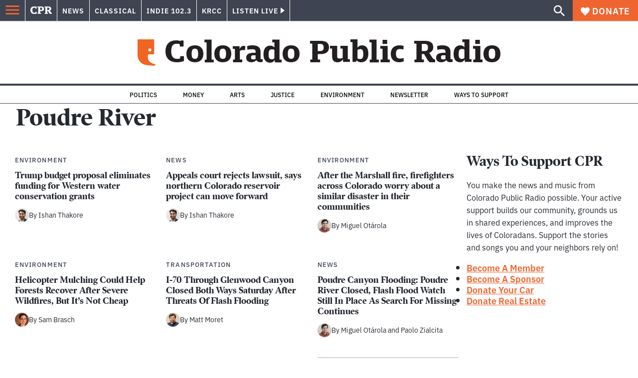

--- FILE ---
content_type: text/html; charset=utf-8
request_url: https://www.cpr.org/tag/poudre-river/
body_size: 54241
content:
<!DOCTYPE html><html lang="en"><head><meta charSet="UTF-8"/><title>Poudre River | Colorado Public Radio</title><link rel="canonical" href="https://www.cpr.org/tag/poudre-river/"/><meta name="robots" content="index, follow"/><meta name="viewport" content="width=device-width, initial-scale=1"/><meta name="theme-color" content="#ffffff"/><link rel="apple-touch-icon" sizes="180x180" href="/icons/apple-touch-icon.png"/><link rel="icon" type="image/png" sizes="32x32" href="/icons/favicon-32x32.png"/><link rel="icon" type="image/png" sizes="16x16" href="/icons/favicon-16x16.png"/><meta name="msapplication-TileColor" content="#da532c"/><link rel="icon" href="/favicon.ico"/><meta property="og:locale" content="en_US"/><meta property="og:type" content="article"/><meta property="og:title" content="Poudre River | Colorado Public Radio"/><meta property="og:url" content="https://www.cpr.org/tag/poudre-river/"/><meta property="og:site_name" content="Colorado Public Radio"/><meta property="og:image" content="https://wp-cpr.s3.amazonaws.com/uploads/2025/07/CPR-Masterbrand-1500x1000-scaled-1.jpg"/><meta property="og:image:secure_url" content="https://wp-cpr.s3.amazonaws.com/uploads/2025/07/CPR-Masterbrand-1500x1000-scaled-1.jpg"/><meta property="og:image:width" content="1500"/><meta property="og:image:height" content="1000"/><meta name="twitter:card" content="summary_large_image"/><meta name="twitter:image" content="https://wp-cpr.s3.amazonaws.com/uploads/2025/07/CPR-Masterbrand-1500x1000-scaled-1.jpg"/><style>.site-header__brand img{height:100%;max-width:100%}</style><meta name="cpr_section" content="cpr"/><link rel="preload" as="image" imageSrcSet="https://www.cpr.org/cdn-cgi/image/width=640,quality=75,format=auto/https://wp-cpr.s3.amazonaws.com/uploads/2020/05/200518-BOULDER-CREEK-SETTLERS-PARK-001.jpg 640w, https://www.cpr.org/cdn-cgi/image/width=750,quality=75,format=auto/https://wp-cpr.s3.amazonaws.com/uploads/2020/05/200518-BOULDER-CREEK-SETTLERS-PARK-001.jpg 750w, https://www.cpr.org/cdn-cgi/image/width=828,quality=75,format=auto/https://wp-cpr.s3.amazonaws.com/uploads/2020/05/200518-BOULDER-CREEK-SETTLERS-PARK-001.jpg 828w, https://www.cpr.org/cdn-cgi/image/width=1080,quality=75,format=auto/https://wp-cpr.s3.amazonaws.com/uploads/2020/05/200518-BOULDER-CREEK-SETTLERS-PARK-001.jpg 1080w, https://www.cpr.org/cdn-cgi/image/width=1248,quality=75,format=auto/https://wp-cpr.s3.amazonaws.com/uploads/2020/05/200518-BOULDER-CREEK-SETTLERS-PARK-001.jpg 1248w, https://www.cpr.org/cdn-cgi/image/width=1440,quality=75,format=auto/https://wp-cpr.s3.amazonaws.com/uploads/2020/05/200518-BOULDER-CREEK-SETTLERS-PARK-001.jpg 1440w, https://www.cpr.org/cdn-cgi/image/width=1920,quality=75,format=auto/https://wp-cpr.s3.amazonaws.com/uploads/2020/05/200518-BOULDER-CREEK-SETTLERS-PARK-001.jpg 1920w, https://www.cpr.org/cdn-cgi/image/width=2048,quality=75,format=auto/https://wp-cpr.s3.amazonaws.com/uploads/2020/05/200518-BOULDER-CREEK-SETTLERS-PARK-001.jpg 2048w, https://www.cpr.org/cdn-cgi/image/width=3840,quality=75,format=auto/https://wp-cpr.s3.amazonaws.com/uploads/2020/05/200518-BOULDER-CREEK-SETTLERS-PARK-001.jpg 3840w" imageSizes="(min-width: 768px) 310px, 100vw" fetchPriority="high"/><link rel="preload" as="image" imageSrcSet="https://www.cpr.org/cdn-cgi/image/width=640,quality=75,format=auto/https://wp-cpr.s3.amazonaws.com/uploads/2019/09/190917-POUDRE-CANYON-66.jpg 640w, https://www.cpr.org/cdn-cgi/image/width=750,quality=75,format=auto/https://wp-cpr.s3.amazonaws.com/uploads/2019/09/190917-POUDRE-CANYON-66.jpg 750w, https://www.cpr.org/cdn-cgi/image/width=828,quality=75,format=auto/https://wp-cpr.s3.amazonaws.com/uploads/2019/09/190917-POUDRE-CANYON-66.jpg 828w, https://www.cpr.org/cdn-cgi/image/width=1080,quality=75,format=auto/https://wp-cpr.s3.amazonaws.com/uploads/2019/09/190917-POUDRE-CANYON-66.jpg 1080w, https://www.cpr.org/cdn-cgi/image/width=1248,quality=75,format=auto/https://wp-cpr.s3.amazonaws.com/uploads/2019/09/190917-POUDRE-CANYON-66.jpg 1248w, https://www.cpr.org/cdn-cgi/image/width=1440,quality=75,format=auto/https://wp-cpr.s3.amazonaws.com/uploads/2019/09/190917-POUDRE-CANYON-66.jpg 1440w, https://www.cpr.org/cdn-cgi/image/width=1920,quality=75,format=auto/https://wp-cpr.s3.amazonaws.com/uploads/2019/09/190917-POUDRE-CANYON-66.jpg 1920w, https://www.cpr.org/cdn-cgi/image/width=2048,quality=75,format=auto/https://wp-cpr.s3.amazonaws.com/uploads/2019/09/190917-POUDRE-CANYON-66.jpg 2048w, https://www.cpr.org/cdn-cgi/image/width=3840,quality=75,format=auto/https://wp-cpr.s3.amazonaws.com/uploads/2019/09/190917-POUDRE-CANYON-66.jpg 3840w" imageSizes="(min-width: 768px) 310px, 100vw" fetchPriority="high"/><link rel="preload" as="image" imageSrcSet="https://www.cpr.org/cdn-cgi/image/width=640,quality=75,format=auto/https://wp-cpr.s3.amazonaws.com/uploads/2022/01/220112-SUPERIOR-MARSHALL-FIRE-AIR-QUALITY-SCIENCE-ENVIRONMENT-KEVINJBEATY-01.jpg 640w, https://www.cpr.org/cdn-cgi/image/width=750,quality=75,format=auto/https://wp-cpr.s3.amazonaws.com/uploads/2022/01/220112-SUPERIOR-MARSHALL-FIRE-AIR-QUALITY-SCIENCE-ENVIRONMENT-KEVINJBEATY-01.jpg 750w, https://www.cpr.org/cdn-cgi/image/width=828,quality=75,format=auto/https://wp-cpr.s3.amazonaws.com/uploads/2022/01/220112-SUPERIOR-MARSHALL-FIRE-AIR-QUALITY-SCIENCE-ENVIRONMENT-KEVINJBEATY-01.jpg 828w, https://www.cpr.org/cdn-cgi/image/width=1080,quality=75,format=auto/https://wp-cpr.s3.amazonaws.com/uploads/2022/01/220112-SUPERIOR-MARSHALL-FIRE-AIR-QUALITY-SCIENCE-ENVIRONMENT-KEVINJBEATY-01.jpg 1080w, https://www.cpr.org/cdn-cgi/image/width=1248,quality=75,format=auto/https://wp-cpr.s3.amazonaws.com/uploads/2022/01/220112-SUPERIOR-MARSHALL-FIRE-AIR-QUALITY-SCIENCE-ENVIRONMENT-KEVINJBEATY-01.jpg 1248w, https://www.cpr.org/cdn-cgi/image/width=1440,quality=75,format=auto/https://wp-cpr.s3.amazonaws.com/uploads/2022/01/220112-SUPERIOR-MARSHALL-FIRE-AIR-QUALITY-SCIENCE-ENVIRONMENT-KEVINJBEATY-01.jpg 1440w, https://www.cpr.org/cdn-cgi/image/width=1920,quality=75,format=auto/https://wp-cpr.s3.amazonaws.com/uploads/2022/01/220112-SUPERIOR-MARSHALL-FIRE-AIR-QUALITY-SCIENCE-ENVIRONMENT-KEVINJBEATY-01.jpg 1920w, https://www.cpr.org/cdn-cgi/image/width=2048,quality=75,format=auto/https://wp-cpr.s3.amazonaws.com/uploads/2022/01/220112-SUPERIOR-MARSHALL-FIRE-AIR-QUALITY-SCIENCE-ENVIRONMENT-KEVINJBEATY-01.jpg 2048w, https://www.cpr.org/cdn-cgi/image/width=3840,quality=75,format=auto/https://wp-cpr.s3.amazonaws.com/uploads/2022/01/220112-SUPERIOR-MARSHALL-FIRE-AIR-QUALITY-SCIENCE-ENVIRONMENT-KEVINJBEATY-01.jpg 3840w" imageSizes="(min-width: 768px) 310px, 100vw" fetchPriority="high"/><link rel="preload" as="image" imageSrcSet="https://www.cpr.org/cdn-cgi/image/width=640,quality=75,format=auto/https://wp-cpr.s3.amazonaws.com/uploads/2021/08/210806-CAMERON-PEAK-WILDFIRE-FLASH-FLOOD-WATER-QUALITY-LARIMER-COUNTY-CLIMATE-KEVINJBEATY-27.jpg 640w, https://www.cpr.org/cdn-cgi/image/width=750,quality=75,format=auto/https://wp-cpr.s3.amazonaws.com/uploads/2021/08/210806-CAMERON-PEAK-WILDFIRE-FLASH-FLOOD-WATER-QUALITY-LARIMER-COUNTY-CLIMATE-KEVINJBEATY-27.jpg 750w, https://www.cpr.org/cdn-cgi/image/width=828,quality=75,format=auto/https://wp-cpr.s3.amazonaws.com/uploads/2021/08/210806-CAMERON-PEAK-WILDFIRE-FLASH-FLOOD-WATER-QUALITY-LARIMER-COUNTY-CLIMATE-KEVINJBEATY-27.jpg 828w, https://www.cpr.org/cdn-cgi/image/width=1080,quality=75,format=auto/https://wp-cpr.s3.amazonaws.com/uploads/2021/08/210806-CAMERON-PEAK-WILDFIRE-FLASH-FLOOD-WATER-QUALITY-LARIMER-COUNTY-CLIMATE-KEVINJBEATY-27.jpg 1080w, https://www.cpr.org/cdn-cgi/image/width=1248,quality=75,format=auto/https://wp-cpr.s3.amazonaws.com/uploads/2021/08/210806-CAMERON-PEAK-WILDFIRE-FLASH-FLOOD-WATER-QUALITY-LARIMER-COUNTY-CLIMATE-KEVINJBEATY-27.jpg 1248w, https://www.cpr.org/cdn-cgi/image/width=1440,quality=75,format=auto/https://wp-cpr.s3.amazonaws.com/uploads/2021/08/210806-CAMERON-PEAK-WILDFIRE-FLASH-FLOOD-WATER-QUALITY-LARIMER-COUNTY-CLIMATE-KEVINJBEATY-27.jpg 1440w, https://www.cpr.org/cdn-cgi/image/width=1920,quality=75,format=auto/https://wp-cpr.s3.amazonaws.com/uploads/2021/08/210806-CAMERON-PEAK-WILDFIRE-FLASH-FLOOD-WATER-QUALITY-LARIMER-COUNTY-CLIMATE-KEVINJBEATY-27.jpg 1920w, https://www.cpr.org/cdn-cgi/image/width=2048,quality=75,format=auto/https://wp-cpr.s3.amazonaws.com/uploads/2021/08/210806-CAMERON-PEAK-WILDFIRE-FLASH-FLOOD-WATER-QUALITY-LARIMER-COUNTY-CLIMATE-KEVINJBEATY-27.jpg 2048w, https://www.cpr.org/cdn-cgi/image/width=3840,quality=75,format=auto/https://wp-cpr.s3.amazonaws.com/uploads/2021/08/210806-CAMERON-PEAK-WILDFIRE-FLASH-FLOOD-WATER-QUALITY-LARIMER-COUNTY-CLIMATE-KEVINJBEATY-27.jpg 3840w" imageSizes="(min-width: 768px) 310px, 100vw" fetchPriority="high"/><link rel="preload" as="image" imageSrcSet="https://www.cpr.org/cdn-cgi/image/width=640,quality=75,format=auto/https://wp-cpr.s3.amazonaws.com/uploads/2021/07/7-23-2021-MP-124-Debris-field-DJI_20210723110550_0109_Z-scaled.jpg 640w, https://www.cpr.org/cdn-cgi/image/width=750,quality=75,format=auto/https://wp-cpr.s3.amazonaws.com/uploads/2021/07/7-23-2021-MP-124-Debris-field-DJI_20210723110550_0109_Z-scaled.jpg 750w, https://www.cpr.org/cdn-cgi/image/width=828,quality=75,format=auto/https://wp-cpr.s3.amazonaws.com/uploads/2021/07/7-23-2021-MP-124-Debris-field-DJI_20210723110550_0109_Z-scaled.jpg 828w, https://www.cpr.org/cdn-cgi/image/width=1080,quality=75,format=auto/https://wp-cpr.s3.amazonaws.com/uploads/2021/07/7-23-2021-MP-124-Debris-field-DJI_20210723110550_0109_Z-scaled.jpg 1080w, https://www.cpr.org/cdn-cgi/image/width=1248,quality=75,format=auto/https://wp-cpr.s3.amazonaws.com/uploads/2021/07/7-23-2021-MP-124-Debris-field-DJI_20210723110550_0109_Z-scaled.jpg 1248w, https://www.cpr.org/cdn-cgi/image/width=1440,quality=75,format=auto/https://wp-cpr.s3.amazonaws.com/uploads/2021/07/7-23-2021-MP-124-Debris-field-DJI_20210723110550_0109_Z-scaled.jpg 1440w, https://www.cpr.org/cdn-cgi/image/width=1920,quality=75,format=auto/https://wp-cpr.s3.amazonaws.com/uploads/2021/07/7-23-2021-MP-124-Debris-field-DJI_20210723110550_0109_Z-scaled.jpg 1920w, https://www.cpr.org/cdn-cgi/image/width=2048,quality=75,format=auto/https://wp-cpr.s3.amazonaws.com/uploads/2021/07/7-23-2021-MP-124-Debris-field-DJI_20210723110550_0109_Z-scaled.jpg 2048w, https://www.cpr.org/cdn-cgi/image/width=3840,quality=75,format=auto/https://wp-cpr.s3.amazonaws.com/uploads/2021/07/7-23-2021-MP-124-Debris-field-DJI_20210723110550_0109_Z-scaled.jpg 3840w" imageSizes="(min-width: 768px) 310px, 100vw" fetchPriority="high"/><link rel="preload" as="image" imageSrcSet="https://www.cpr.org/cdn-cgi/image/width=640,quality=75,format=auto/https://wp-cpr.s3.amazonaws.com/uploads/2021/07/210720-POUDRE-CANYON-EVACUATION-TEDS-PLACE-0003-scaled.jpg 640w, https://www.cpr.org/cdn-cgi/image/width=750,quality=75,format=auto/https://wp-cpr.s3.amazonaws.com/uploads/2021/07/210720-POUDRE-CANYON-EVACUATION-TEDS-PLACE-0003-scaled.jpg 750w, https://www.cpr.org/cdn-cgi/image/width=828,quality=75,format=auto/https://wp-cpr.s3.amazonaws.com/uploads/2021/07/210720-POUDRE-CANYON-EVACUATION-TEDS-PLACE-0003-scaled.jpg 828w, https://www.cpr.org/cdn-cgi/image/width=1080,quality=75,format=auto/https://wp-cpr.s3.amazonaws.com/uploads/2021/07/210720-POUDRE-CANYON-EVACUATION-TEDS-PLACE-0003-scaled.jpg 1080w, https://www.cpr.org/cdn-cgi/image/width=1248,quality=75,format=auto/https://wp-cpr.s3.amazonaws.com/uploads/2021/07/210720-POUDRE-CANYON-EVACUATION-TEDS-PLACE-0003-scaled.jpg 1248w, https://www.cpr.org/cdn-cgi/image/width=1440,quality=75,format=auto/https://wp-cpr.s3.amazonaws.com/uploads/2021/07/210720-POUDRE-CANYON-EVACUATION-TEDS-PLACE-0003-scaled.jpg 1440w, https://www.cpr.org/cdn-cgi/image/width=1920,quality=75,format=auto/https://wp-cpr.s3.amazonaws.com/uploads/2021/07/210720-POUDRE-CANYON-EVACUATION-TEDS-PLACE-0003-scaled.jpg 1920w, https://www.cpr.org/cdn-cgi/image/width=2048,quality=75,format=auto/https://wp-cpr.s3.amazonaws.com/uploads/2021/07/210720-POUDRE-CANYON-EVACUATION-TEDS-PLACE-0003-scaled.jpg 2048w, https://www.cpr.org/cdn-cgi/image/width=3840,quality=75,format=auto/https://wp-cpr.s3.amazonaws.com/uploads/2021/07/210720-POUDRE-CANYON-EVACUATION-TEDS-PLACE-0003-scaled.jpg 3840w" imageSizes="(min-width: 768px) 310px, 100vw" fetchPriority="high"/><meta name="next-head-count" content="30"/><link rel="preconnect" href="https://use.typekit.net" crossorigin /><link rel="preload" href="https://www.cpr.org/_next/static/css/971c94151b720e22.css" as="style"/><link rel="stylesheet" href="https://www.cpr.org/_next/static/css/971c94151b720e22.css" data-n-g=""/><link rel="preload" href="https://www.cpr.org/_next/static/css/7cc30c4424b4ad9a.css" as="style"/><link rel="stylesheet" href="https://www.cpr.org/_next/static/css/7cc30c4424b4ad9a.css" data-n-p=""/><link rel="preload" href="https://www.cpr.org/_next/static/css/3fd813fb6a0dbbaa.css" as="style"/><link rel="stylesheet" href="https://www.cpr.org/_next/static/css/3fd813fb6a0dbbaa.css" data-n-p=""/><noscript data-n-css=""></noscript><script defer="" nomodule="" src="https://www.cpr.org/_next/static/chunks/polyfills-c67a75d1b6f99dc8.js"></script><script src="https://cdn-cookieyes.com/client_data/0b9a5cb2077e065c4482b865/script.js" defer="" data-nscript="beforeInteractive"></script><script src="https://www.cpr.org/_next/static/chunks/webpack-9bcdb2865531eeb4.js" defer=""></script><script src="https://www.cpr.org/_next/static/chunks/framework-1b3ccc89611a95d2.js" defer=""></script><script src="https://www.cpr.org/_next/static/chunks/main-56c12f55d588f34b.js" defer=""></script><script src="https://www.cpr.org/_next/static/chunks/pages/_app-177318d3ccbe1b5b.js" defer=""></script><script src="https://www.cpr.org/_next/static/chunks/vendors-node_modules_isomorphic-dompurify_browser_js-node_modules_lodash_camelcase_index_js-n-cc188f-57b9821f3d2755b1.js" defer=""></script><script src="https://www.cpr.org/_next/static/chunks/components_layout_index_tsx-bd7e76e8bfceb8bc.js" defer=""></script><script src="https://www.cpr.org/_next/static/chunks/components_posts-archive_index_tsx-6769fb75ce77d7a6.js" defer=""></script><script src="https://www.cpr.org/_next/static/chunks/pages/tag/%5Bslug%5D-cb2a749fca4ffde0.js" defer=""></script><script src="https://www.cpr.org/_next/static/S4KWm9eT-Bs7iZSTtpM4b/_buildManifest.js" defer=""></script><script src="https://www.cpr.org/_next/static/S4KWm9eT-Bs7iZSTtpM4b/_ssgManifest.js" defer=""></script><style data-href="https://use.typekit.net/oey8agg.css">@import url("https://p.typekit.net/p.css?s=1&k=oey8agg&ht=tk&f=31291.31292.31295.31296.39884.39885.39889.39890.39891&a=19121278&app=typekit&e=css");@font-face{font-family:"poynter-oldstyle-display";src:url("https://use.typekit.net/af/9c977a/00000000000000003b9ae88a/27/l?primer=7cdcb44be4a7db8877ffa5c0007b8dd865b3bbc383831fe2ea177f62257a9191&fvd=i4&v=3") format("woff2"),url("https://use.typekit.net/af/9c977a/00000000000000003b9ae88a/27/d?primer=7cdcb44be4a7db8877ffa5c0007b8dd865b3bbc383831fe2ea177f62257a9191&fvd=i4&v=3") format("woff"),url("https://use.typekit.net/af/9c977a/00000000000000003b9ae88a/27/a?primer=7cdcb44be4a7db8877ffa5c0007b8dd865b3bbc383831fe2ea177f62257a9191&fvd=i4&v=3") format("opentype");font-display:auto;font-style:italic;font-weight:400;font-stretch:normal}@font-face{font-family:"poynter-oldstyle-display";src:url("https://use.typekit.net/af/d3b682/00000000000000003b9ae88b/27/l?primer=7cdcb44be4a7db8877ffa5c0007b8dd865b3bbc383831fe2ea177f62257a9191&fvd=n4&v=3") format("woff2"),url("https://use.typekit.net/af/d3b682/00000000000000003b9ae88b/27/d?primer=7cdcb44be4a7db8877ffa5c0007b8dd865b3bbc383831fe2ea177f62257a9191&fvd=n4&v=3") format("woff"),url("https://use.typekit.net/af/d3b682/00000000000000003b9ae88b/27/a?primer=7cdcb44be4a7db8877ffa5c0007b8dd865b3bbc383831fe2ea177f62257a9191&fvd=n4&v=3") format("opentype");font-display:auto;font-style:normal;font-weight:400;font-stretch:normal}@font-face{font-family:"poynter-oldstyle-display";src:url("https://use.typekit.net/af/1d147a/00000000000000003b9ae88e/27/l?primer=7cdcb44be4a7db8877ffa5c0007b8dd865b3bbc383831fe2ea177f62257a9191&fvd=i7&v=3") format("woff2"),url("https://use.typekit.net/af/1d147a/00000000000000003b9ae88e/27/d?primer=7cdcb44be4a7db8877ffa5c0007b8dd865b3bbc383831fe2ea177f62257a9191&fvd=i7&v=3") format("woff"),url("https://use.typekit.net/af/1d147a/00000000000000003b9ae88e/27/a?primer=7cdcb44be4a7db8877ffa5c0007b8dd865b3bbc383831fe2ea177f62257a9191&fvd=i7&v=3") format("opentype");font-display:auto;font-style:italic;font-weight:700;font-stretch:normal}@font-face{font-family:"poynter-oldstyle-display";src:url("https://use.typekit.net/af/d539ac/00000000000000003b9ae88f/27/l?primer=7cdcb44be4a7db8877ffa5c0007b8dd865b3bbc383831fe2ea177f62257a9191&fvd=n7&v=3") format("woff2"),url("https://use.typekit.net/af/d539ac/00000000000000003b9ae88f/27/d?primer=7cdcb44be4a7db8877ffa5c0007b8dd865b3bbc383831fe2ea177f62257a9191&fvd=n7&v=3") format("woff"),url("https://use.typekit.net/af/d539ac/00000000000000003b9ae88f/27/a?primer=7cdcb44be4a7db8877ffa5c0007b8dd865b3bbc383831fe2ea177f62257a9191&fvd=n7&v=3") format("opentype");font-display:auto;font-style:normal;font-weight:700;font-stretch:normal}@font-face{font-family:"ibm-plex-sans";src:url("https://use.typekit.net/af/785b8c/00000000000000003b9b323f/27/l?primer=7cdcb44be4a7db8877ffa5c0007b8dd865b3bbc383831fe2ea177f62257a9191&fvd=i4&v=3") format("woff2"),url("https://use.typekit.net/af/785b8c/00000000000000003b9b323f/27/d?primer=7cdcb44be4a7db8877ffa5c0007b8dd865b3bbc383831fe2ea177f62257a9191&fvd=i4&v=3") format("woff"),url("https://use.typekit.net/af/785b8c/00000000000000003b9b323f/27/a?primer=7cdcb44be4a7db8877ffa5c0007b8dd865b3bbc383831fe2ea177f62257a9191&fvd=i4&v=3") format("opentype");font-display:auto;font-style:italic;font-weight:400;font-stretch:normal}@font-face{font-family:"ibm-plex-sans";src:url("https://use.typekit.net/af/bca514/00000000000000003b9b323e/27/l?primer=7cdcb44be4a7db8877ffa5c0007b8dd865b3bbc383831fe2ea177f62257a9191&fvd=n4&v=3") format("woff2"),url("https://use.typekit.net/af/bca514/00000000000000003b9b323e/27/d?primer=7cdcb44be4a7db8877ffa5c0007b8dd865b3bbc383831fe2ea177f62257a9191&fvd=n4&v=3") format("woff"),url("https://use.typekit.net/af/bca514/00000000000000003b9b323e/27/a?primer=7cdcb44be4a7db8877ffa5c0007b8dd865b3bbc383831fe2ea177f62257a9191&fvd=n4&v=3") format("opentype");font-display:auto;font-style:normal;font-weight:400;font-stretch:normal}@font-face{font-family:"ibm-plex-sans";src:url("https://use.typekit.net/af/2c3f3c/00000000000000003b9b3242/27/l?primer=7cdcb44be4a7db8877ffa5c0007b8dd865b3bbc383831fe2ea177f62257a9191&fvd=n6&v=3") format("woff2"),url("https://use.typekit.net/af/2c3f3c/00000000000000003b9b3242/27/d?primer=7cdcb44be4a7db8877ffa5c0007b8dd865b3bbc383831fe2ea177f62257a9191&fvd=n6&v=3") format("woff"),url("https://use.typekit.net/af/2c3f3c/00000000000000003b9b3242/27/a?primer=7cdcb44be4a7db8877ffa5c0007b8dd865b3bbc383831fe2ea177f62257a9191&fvd=n6&v=3") format("opentype");font-display:auto;font-style:normal;font-weight:600;font-stretch:normal}@font-face{font-family:"ibm-plex-sans";src:url("https://use.typekit.net/af/af652e/00000000000000003b9b3245/27/l?primer=7cdcb44be4a7db8877ffa5c0007b8dd865b3bbc383831fe2ea177f62257a9191&fvd=i7&v=3") format("woff2"),url("https://use.typekit.net/af/af652e/00000000000000003b9b3245/27/d?primer=7cdcb44be4a7db8877ffa5c0007b8dd865b3bbc383831fe2ea177f62257a9191&fvd=i7&v=3") format("woff"),url("https://use.typekit.net/af/af652e/00000000000000003b9b3245/27/a?primer=7cdcb44be4a7db8877ffa5c0007b8dd865b3bbc383831fe2ea177f62257a9191&fvd=i7&v=3") format("opentype");font-display:auto;font-style:italic;font-weight:700;font-stretch:normal}@font-face{font-family:"ibm-plex-sans";src:url("https://use.typekit.net/af/01f19a/00000000000000003b9b3244/27/l?primer=7cdcb44be4a7db8877ffa5c0007b8dd865b3bbc383831fe2ea177f62257a9191&fvd=n7&v=3") format("woff2"),url("https://use.typekit.net/af/01f19a/00000000000000003b9b3244/27/d?primer=7cdcb44be4a7db8877ffa5c0007b8dd865b3bbc383831fe2ea177f62257a9191&fvd=n7&v=3") format("woff"),url("https://use.typekit.net/af/01f19a/00000000000000003b9b3244/27/a?primer=7cdcb44be4a7db8877ffa5c0007b8dd865b3bbc383831fe2ea177f62257a9191&fvd=n7&v=3") format("opentype");font-display:auto;font-style:normal;font-weight:700;font-stretch:normal}.tk-poynter-oldstyle-display{font-family:"poynter-oldstyle-display",serif}.tk-ibm-plex-sans{font-family:"ibm-plex-sans",sans-serif}</style></head><body><script type="text/javascript">window.__state__ = "%_PREVIEW_STATE_%"; window.__previewid__ = "%_PREVIEW_ID_%";</script><div id="__next"><noscript><iframe src="https://www.googletagmanager.com/ns.html?id=GTM-WDSHF7" height="0" width="0" style="display:none;visibility:hidden;"></iframe></noscript><header class="site-header"><a class="skip-link screen-reader-text" href="/tag/poudre-river/#maincontent">Skip to content</a><div class="legacy-slim-navigation legacy-slim-navigation--default"><div class="legacy-slim-navigation__inner"><div class="legacy-slim-navigation__links"><button type="button" class="legacy-slim-navigation__hamburger" aria-controls="primary-navigation" aria-expanded="false" aria-label="Open Menu"><svg xmlns="http://www.w3.org/2000/svg" viewBox="0 0 24 24"><path fill="none" d="M0 0h24v24H0z"></path><path d="M3 18h18v-2H3zm0-5h18v-2H3zm0-7v2h18V6z"></path></svg></button><a class="legacy-slim-navigation__sm-logo legacy-slim-navigation__sm-logo--cpr" aria-label="CPR" href="/"><svg xmlns="http://www.w3.org/2000/svg" viewBox="0 0 43 15" class="legacy-slim-logo legacy-slim-logo--cpr"><path fill="#FFF" fill-rule="evenodd" d="M12.793 10.853v3.243c-1.021.507-2.798.904-4.73.904C2.71 15 0 12.132 0 7.456 0 2.647 2.776 0 7.33 0c1.155 0 2.332.199 3.02.507l.333-.397h1.888v4.125h-2.487l-.29-1.61c-.288-.154-1.154-.309-1.931-.309-2.377 0-3.887 1.081-3.887 5.14 0 3.882 1.621 5.228 4.309 5.228.622 0 1.488-.133 1.754-.243l.289-1.588zm8.396 2.051v1.875h-6.708v-1.875h1.178l.177-.176V2.162l-.177-.177h-1.377V.11H21.7c3.998 0 5.62 1.743 5.62 4.522 0 3.067-2.066 4.544-5.909 4.544h-1.843v3.552l.2.176zm-1.621-5.823H21.3c1.777 0 2.377-.816 2.377-2.449 0-1.588-.622-2.404-2.377-2.404h-1.732V7.08zM43 14.779h-3.532c-.666-.176-1.465-.97-2.554-2.911L35.293 9.11h-1.555v3.618l.2.176h1.266v1.875h-6.552v-1.875h1.177l.178-.176V2.162l-.178-.177h-1.377V.11h7.596c4.065 0 5.642 1.765 5.642 4.39 0 1.875-1.089 3.22-2.799 3.838l1.466 2.25c1.2 1.875 1.666 2.316 2.643 2.316zm-9.262-7.654h1.844c1.888 0 2.443-.838 2.443-2.449 0-1.588-.533-2.448-2.399-2.448h-1.888z"></path></svg></a><div class="legacy-menu legacy-menu--slim-nav"><ul class="legacy-menu__list"><li class="legacy-menu-item menuItem menuItem__slim-nav--0 legacy-menu-item--slim-nav news"><a class="legacy-menu-item__link" href="https://www.cpr.org/news/">News</a></li><li class="legacy-menu-item menuItem menuItem__slim-nav--1 legacy-menu-item--slim-nav classical"><a class="legacy-menu-item__link" href="https://www.cpr.org/classical/">Classical</a></li><li class="legacy-menu-item menuItem menuItem__slim-nav--2 legacy-menu-item--slim-nav indie"><a class="legacy-menu-item__link" href="https://www.cpr.org/indie/">Indie 102.3</a></li><li class="legacy-menu-item menuItem menuItem__slim-nav--3 legacy-menu-item--slim-nav krcc"><a class="legacy-menu-item__link" href="https://www.cpr.org/krcc/">KRCC</a></li></ul></div><div class="legacy-listen-live"><button type="button" class="legacy-listen-live__button" aria-expanded="false" aria-controls="legacy-listen-live-content"><span class="legacy-listen-live__button-text">Listen Live</span><span class="legacy-listen-live__arrow"></span></button><div id="legacy-listen-live-content" class="legacy-listen-live__content" aria-hidden="true"><ul class="legacy-listen-live__streams"><li class="navigation-stream-box news"><div class="navigation-stream-box__wrapper"><svg class="spinner-icon" viewBox="0 0 24 24" fill="none" xmlns="http://www.w3.org/2000/svg" aria-hidden="true" focusable="false" width="2rem" height="2rem"><path class="spinner-icon__opaque" d="M12 3v2.21a6.792 6.792 0 0 0-6.463 4.704 6.784 6.784 0 0 0-.259 3.049A6.791 6.791 0 0 0 18.79 12H21a9 9 0 1 1-9-9Z" fill="currentcolor"></path><path class="spinner-icon__transparent" d="M12 3v2.21a6.792 6.792 0 0 0-6.463 4.704 6.784 6.784 0 0 0-.259 3.049A6.791 6.791 0 0 0 18.79 12H21a9 9 0 1 1-9-9Z" fill-opacity=".5" fill="currentcolor"></path></svg></div></li><li class="navigation-stream-box classical"><div class="navigation-stream-box__wrapper"><svg class="spinner-icon" viewBox="0 0 24 24" fill="none" xmlns="http://www.w3.org/2000/svg" aria-hidden="true" focusable="false" width="2rem" height="2rem"><path class="spinner-icon__opaque" d="M12 3v2.21a6.792 6.792 0 0 0-6.463 4.704 6.784 6.784 0 0 0-.259 3.049A6.791 6.791 0 0 0 18.79 12H21a9 9 0 1 1-9-9Z" fill="currentcolor"></path><path class="spinner-icon__transparent" d="M12 3v2.21a6.792 6.792 0 0 0-6.463 4.704 6.784 6.784 0 0 0-.259 3.049A6.791 6.791 0 0 0 18.79 12H21a9 9 0 1 1-9-9Z" fill-opacity=".5" fill="currentcolor"></path></svg></div></li><li class="navigation-stream-box indie"><div class="navigation-stream-box__wrapper"><svg class="spinner-icon" viewBox="0 0 24 24" fill="none" xmlns="http://www.w3.org/2000/svg" aria-hidden="true" focusable="false" width="2rem" height="2rem"><path class="spinner-icon__opaque" d="M12 3v2.21a6.792 6.792 0 0 0-6.463 4.704 6.784 6.784 0 0 0-.259 3.049A6.791 6.791 0 0 0 18.79 12H21a9 9 0 1 1-9-9Z" fill="currentcolor"></path><path class="spinner-icon__transparent" d="M12 3v2.21a6.792 6.792 0 0 0-6.463 4.704 6.784 6.784 0 0 0-.259 3.049A6.791 6.791 0 0 0 18.79 12H21a9 9 0 1 1-9-9Z" fill-opacity=".5" fill="currentcolor"></path></svg></div></li><li class="navigation-stream-box krcc"><div class="navigation-stream-box__wrapper"><svg class="spinner-icon" viewBox="0 0 24 24" fill="none" xmlns="http://www.w3.org/2000/svg" aria-hidden="true" focusable="false" width="2rem" height="2rem"><path class="spinner-icon__opaque" d="M12 3v2.21a6.792 6.792 0 0 0-6.463 4.704 6.784 6.784 0 0 0-.259 3.049A6.791 6.791 0 0 0 18.79 12H21a9 9 0 1 1-9-9Z" fill="currentcolor"></path><path class="spinner-icon__transparent" d="M12 3v2.21a6.792 6.792 0 0 0-6.463 4.704 6.784 6.784 0 0 0-.259 3.049A6.791 6.791 0 0 0 18.79 12H21a9 9 0 1 1-9-9Z" fill-opacity=".5" fill="currentcolor"></path></svg></div></li></ul><div class="legacy-listen-live__footer"><a class="legacy-listen-live__help-button legacy-button legacy-button--secondary" href="/listen/help/">Need help?</a></div></div></div></div><div class="legacy-slim-navigation__search-donate"><button type="button" class="legacy-search-button" aria-label="Show search bar"><svg xmlns="http://www.w3.org/2000/svg" viewBox="0 0 22 23"><path fill="#FFF" d="M8.198 14.36q2.36 0 4.011-1.65 1.652-1.653 1.652-4.012t-1.652-4.01-4.01-1.652q-2.36 0-4.011 1.652t-1.652 4.01q0 2.36 1.652 4.011t4.01 1.652zm7.55 0L22 20.614 20.113 22.5l-6.252-6.252v-1.003l-.354-.354q-2.241 1.947-5.309 1.947-3.42 0-5.81-2.36Q.001 12.121 0 8.699q0-3.42 2.389-5.81Q4.776.501 8.199.5q3.42 0 5.78 2.389 2.358 2.388 2.359 5.81 0 3.067-1.947 5.308l.354.354z"></path></svg></button><a class="donateButton legacy-donate-button slimNavDonateButton legacy-button legacy-button--with-icon" href="https://donate.cpr.org/give"><span class="legacy-donate-button__icon"><svg xmlns="http://www.w3.org/2000/svg" width="18" height="18" viewBox="0 0 24 24"><path d="M12 4.248C8.852-1.154 0 .423 0 7.192 0 11.853 5.571 16.619 12 23c6.43-6.381 12-11.147 12-15.808C24 .4 15.125-1.114 12 4.248"></path></svg></span>Donate</a></div></div><div class="legacy-search-bar"><form class="legacy-search-bar__form"><div class="legacy-input-text legacy-search-bar__input"><label class="label_label__LwGsj legacy-input-text__label" for=":R1iaum:">Search</label><input class="legacy-input-text__input" name="s" placeholder="Search…" type="text" id=":R1iaum:" value=""/></div><button type="submit" aria-label="Submit search" class="legacy-search-bar__submit"><svg xmlns="http://www.w3.org/2000/svg" viewBox="0 0 22 23"><path fill="#FFF" d="M8.198 14.36q2.36 0 4.011-1.65 1.652-1.653 1.652-4.012t-1.652-4.01-4.01-1.652q-2.36 0-4.011 1.652t-1.652 4.01q0 2.36 1.652 4.011t4.01 1.652zm7.55 0L22 20.614 20.113 22.5l-6.252-6.252v-1.003l-.354-.354q-2.241 1.947-5.309 1.947-3.42 0-5.81-2.36Q.001 12.121 0 8.699q0-3.42 2.389-5.81Q4.776.501 8.199.5q3.42 0 5.78 2.389 2.358 2.388 2.359 5.81 0 3.067-1.947 5.308l.354.354z"></path></svg></button></form></div></div><div class="legacy-primary-navigation"><div class="legacy-primary-navigation__outer" data-open="false" aria-hidden="true" id="primary-navigation"><div class="legacy-primary-navigation__wrapper"><button class="legacy-primary-navigation__button-close" type="button" aria-controls="primary-navigation" aria-expanded="false"><svg xmlns="http://www.w3.org/2000/svg" width="20" height="21"><path fill="#EF6530" fill-rule="evenodd" d="m19.597 2.837-7.707 7.706 7.707 7.707-1.943 1.943-7.707-7.707-7.706 7.707L.298 18.25l7.707-7.707L.298 2.837 2.24.894 9.947 8.6 17.654.894z"></path></svg><span>Close Primary Navigation</span></button><div class="legacy-search-bar legacy-search-bar--primary-nav"><form class="legacy-search-bar__form"><div class="legacy-input-text legacy-search-bar__input"><label class="label_label__LwGsj legacy-input-text__label" for=":R6baum:">Search</label><input class="legacy-input-text__input" name="s" placeholder="Search…" type="text" id=":R6baum:" value=""/></div><button type="submit" aria-label="Submit search" class="legacy-search-bar__submit"><svg xmlns="http://www.w3.org/2000/svg" viewBox="0 0 22 23"><path fill="#FFF" d="M8.198 14.36q2.36 0 4.011-1.65 1.652-1.653 1.652-4.012t-1.652-4.01-4.01-1.652q-2.36 0-4.011 1.652t-1.652 4.01q0 2.36 1.652 4.011t4.01 1.652zm7.55 0L22 20.614 20.113 22.5l-6.252-6.252v-1.003l-.354-.354q-2.241 1.947-5.309 1.947-3.42 0-5.81-2.36Q.001 12.121 0 8.699q0-3.42 2.389-5.81Q4.776.501 8.199.5q3.42 0 5.78 2.389 2.358 2.388 2.359 5.81 0 3.067-1.947 5.308l.354.354z"></path></svg></button></form></div><nav class="legacy-primary-navigation__menu"><div class="legacy-primary-navigation-menu"><ul class="legacy-primary-navigation-menu__list"><li class="legacy-primary-navigation-menu-item"><div class="legacy-primary-navigation-menu-item__content"><a class="legacy-primary-navigation-menu-item__link" href="https://www.cpr.org/category/politics/">Politics</a></div></li><li class="legacy-primary-navigation-menu-item"><div class="legacy-primary-navigation-menu-item__content"><a class="legacy-primary-navigation-menu-item__link" href="https://www.cpr.org/category/environment/">Environment</a></div></li><li class="legacy-primary-navigation-menu-item"><div class="legacy-primary-navigation-menu-item__content"><a class="legacy-primary-navigation-menu-item__link" href="https://www.cpr.org/category/justice/">Justice</a></div></li><li class="legacy-primary-navigation-menu-item"><div class="legacy-primary-navigation-menu-item__content"><a class="legacy-primary-navigation-menu-item__link" href="https://www.cpr.org/category/arts/">Arts</a></div></li><li class="legacy-primary-navigation-menu-item"><div class="legacy-primary-navigation-menu-item__content"><a class="legacy-primary-navigation-menu-item__link" href="https://www.cpr.org/category/music/">Music</a><button class="legacy-primary-navigation-menu-item__submenu-button" type="button" aria-expanded="false" aria-controls="submenu-787484" aria-label="Toggle submenu for Music"><svg xmlns="http://www.w3.org/2000/svg" width="14" height="15"><path fill="#EF6530" fill-rule="evenodd" d="M13.432 8.502H7.75v5.921H5.886v-5.92H.204V6.558h5.682V.64H7.75v5.92h5.682z"></path></svg></button></div><div id="submenu-787484" class="legacy-primary-navigation-menu-item__height-container" aria-hidden="true"><div class="legacy-primary-navigation-menu-item__slide-container"><div class="legacy-primary-navigation-menu legacy-primary-navigation-menu--submenu"><ul class="legacy-primary-navigation-menu__list"><li class="legacy-primary-navigation-menu-item"><div class="legacy-primary-navigation-menu-item__content"><a class="legacy-primary-navigation-menu-item__link" href="http://cpr.org/classical">Classical</a></div></li><li class="legacy-primary-navigation-menu-item"><div class="legacy-primary-navigation-menu-item__content"><a class="legacy-primary-navigation-menu-item__link" href="http://cpr.org/indie">Indie 102.3</a></div></li></ul></div></div></div></li><li class="legacy-primary-navigation-menu-item"><div class="legacy-primary-navigation-menu-item__content"><a class="legacy-primary-navigation-menu-item__link" href="https://www.cpr.org/category/money/">Economy</a></div></li><li class="legacy-primary-navigation-menu-item"><div class="legacy-primary-navigation-menu-item__content"><a class="legacy-primary-navigation-menu-item__link" href="https://www.cpr.org/category/education/">Education</a></div></li><li class="legacy-primary-navigation-menu-item"><div class="legacy-primary-navigation-menu-item__content"><a class="legacy-primary-navigation-menu-item__link" href="https://denverite.com/">Denver</a></div></li><li class="legacy-primary-navigation-menu-item"><div class="legacy-primary-navigation-menu-item__content"><a class="legacy-primary-navigation-menu-item__link" href="https://www.cpr.org/krcc/">Southern Colorado</a></div></li><li class="legacy-primary-navigation-menu-item"><div class="legacy-primary-navigation-menu-item__content"><a class="legacy-primary-navigation-menu-item__link" href="/ways-to-listen/">Audio &amp; Radio</a><button class="legacy-primary-navigation-menu-item__submenu-button" type="button" aria-expanded="false" aria-controls="submenu-720811" aria-label="Toggle submenu for Audio &amp; Radio"><svg xmlns="http://www.w3.org/2000/svg" width="14" height="15"><path fill="#EF6530" fill-rule="evenodd" d="M13.432 8.502H7.75v5.921H5.886v-5.92H.204V6.558h5.682V.64H7.75v5.92h5.682z"></path></svg></button></div><div id="submenu-720811" class="legacy-primary-navigation-menu-item__height-container" aria-hidden="true"><div class="legacy-primary-navigation-menu-item__slide-container"><div class="legacy-primary-navigation-menu legacy-primary-navigation-menu--submenu"><ul class="legacy-primary-navigation-menu__list"><li class="legacy-primary-navigation-menu-item"><div class="legacy-primary-navigation-menu-item__content"><a class="legacy-primary-navigation-menu-item__link" href="https://www.cpr.org/ways-to-listen/">Ways to Listen</a></div></li><li class="legacy-primary-navigation-menu-item"><div class="legacy-primary-navigation-menu-item__content"><a class="legacy-primary-navigation-menu-item__link" href="https://www.cpr.org/shows-and-podcasts/">Shows and Podcasts</a></div></li><li class="legacy-primary-navigation-menu-item"><div class="legacy-primary-navigation-menu-item__content"><a class="legacy-primary-navigation-menu-item__link" href="https://www.cpr.org/news/schedule/">CPR News Radio Schedule</a></div></li><li class="legacy-primary-navigation-menu-item"><div class="legacy-primary-navigation-menu-item__content"><a class="legacy-primary-navigation-menu-item__link" href="https://www.cpr.org/classical/">CPR Classical</a></div></li><li class="legacy-primary-navigation-menu-item"><div class="legacy-primary-navigation-menu-item__content"><a class="legacy-primary-navigation-menu-item__link" href="https://www.cpr.org/indie/">Indie 102.3</a></div></li></ul></div></div></div></li><li class="legacy-primary-navigation-menu-item"><div class="legacy-primary-navigation-menu-item__content"><a class="legacy-primary-navigation-menu-item__link" href="https://www.cpr.org/sign-up-for-cprs-newsletters/">Newsletters</a><button class="legacy-primary-navigation-menu-item__submenu-button" type="button" aria-expanded="false" aria-controls="submenu-720817" aria-label="Toggle submenu for Newsletters"><svg xmlns="http://www.w3.org/2000/svg" width="14" height="15"><path fill="#EF6530" fill-rule="evenodd" d="M13.432 8.502H7.75v5.921H5.886v-5.92H.204V6.558h5.682V.64H7.75v5.92h5.682z"></path></svg></button></div><div id="submenu-720817" class="legacy-primary-navigation-menu-item__height-container" aria-hidden="true"><div class="legacy-primary-navigation-menu-item__slide-container"><div class="legacy-primary-navigation-menu legacy-primary-navigation-menu--submenu"><ul class="legacy-primary-navigation-menu__list"><li class="legacy-primary-navigation-menu-item"><div class="legacy-primary-navigation-menu-item__content"><a class="legacy-primary-navigation-menu-item__link" href="https://www.cpr.org/sign-up-for-cprs-newsletters/">All Newsletters</a></div></li><li class="legacy-primary-navigation-menu-item"><div class="legacy-primary-navigation-menu-item__content"><a class="legacy-primary-navigation-menu-item__link" href="https://www.cpr.org/lookout-signup/">The Lookout</a></div></li><li class="legacy-primary-navigation-menu-item"><div class="legacy-primary-navigation-menu-item__content"><a class="legacy-primary-navigation-menu-item__link" href="https://denverite.com/newsletter-signup/">Denverite</a></div></li></ul></div></div></div></li><li class="legacy-primary-navigation-menu-item"><div class="legacy-primary-navigation-menu-item__content"><a class="legacy-primary-navigation-menu-item__link" href="https://www.cpr.org/about/">About CPR</a><button class="legacy-primary-navigation-menu-item__submenu-button" type="button" aria-expanded="false" aria-controls="submenu-720821" aria-label="Toggle submenu for About CPR"><svg xmlns="http://www.w3.org/2000/svg" width="14" height="15"><path fill="#EF6530" fill-rule="evenodd" d="M13.432 8.502H7.75v5.921H5.886v-5.92H.204V6.558h5.682V.64H7.75v5.92h5.682z"></path></svg></button></div><div id="submenu-720821" class="legacy-primary-navigation-menu-item__height-container" aria-hidden="true"><div class="legacy-primary-navigation-menu-item__slide-container"><div class="legacy-primary-navigation-menu legacy-primary-navigation-menu--submenu"><ul class="legacy-primary-navigation-menu__list"><li class="legacy-primary-navigation-menu-item"><div class="legacy-primary-navigation-menu-item__content"><a class="legacy-primary-navigation-menu-item__link" href="/about/">Mission &amp; Vision</a></div></li><li class="legacy-primary-navigation-menu-item"><div class="legacy-primary-navigation-menu-item__content"><a class="legacy-primary-navigation-menu-item__link" href="/about/staff/">Staff &amp; Hosts</a></div></li><li class="legacy-primary-navigation-menu-item"><div class="legacy-primary-navigation-menu-item__content"><a class="legacy-primary-navigation-menu-item__link" href="/careers/">Careers</a></div></li><li class="legacy-primary-navigation-menu-item"><div class="legacy-primary-navigation-menu-item__content"><a class="legacy-primary-navigation-menu-item__link" href="/about/diversity-equity-and-inclusion-at-colorado-public-radio/">Staff DEI Report</a></div></li><li class="legacy-primary-navigation-menu-item"><div class="legacy-primary-navigation-menu-item__content"><a class="legacy-primary-navigation-menu-item__link" href="https://www.cpr.org/about/recent-awards/">Recent Awards</a></div></li><li class="legacy-primary-navigation-menu-item"><div class="legacy-primary-navigation-menu-item__content"><a class="legacy-primary-navigation-menu-item__link" href="/press-releases/">Press Room</a></div></li><li class="legacy-primary-navigation-menu-item"><div class="legacy-primary-navigation-menu-item__content"><a class="legacy-primary-navigation-menu-item__link" href="https://www.cpr.org/about/contact/">Contact Us</a></div></li></ul></div></div></div></li><li class="legacy-primary-navigation-menu-item"><div class="legacy-primary-navigation-menu-item__content"><a class="legacy-primary-navigation-menu-item__link" href="https://www.cpr.org/support/">Ways to support</a><button class="legacy-primary-navigation-menu-item__submenu-button" type="button" aria-expanded="false" aria-controls="submenu-720828" aria-label="Toggle submenu for Ways to support"><svg xmlns="http://www.w3.org/2000/svg" width="14" height="15"><path fill="#EF6530" fill-rule="evenodd" d="M13.432 8.502H7.75v5.921H5.886v-5.92H.204V6.558h5.682V.64H7.75v5.92h5.682z"></path></svg></button></div><div id="submenu-720828" class="legacy-primary-navigation-menu-item__height-container" aria-hidden="true"><div class="legacy-primary-navigation-menu-item__slide-container"><div class="legacy-primary-navigation-menu legacy-primary-navigation-menu--submenu"><ul class="legacy-primary-navigation-menu__list"><li class="legacy-primary-navigation-menu-item"><div class="legacy-primary-navigation-menu-item__content"><a class="legacy-primary-navigation-menu-item__link" href="/support/">All the ways to give!</a></div></li><li class="legacy-primary-navigation-menu-item"><div class="legacy-primary-navigation-menu-item__content"><a class="legacy-primary-navigation-menu-item__link" href="https://donate.cpr.org/user">Login to the Member Center</a></div></li><li class="legacy-primary-navigation-menu-item"><div class="legacy-primary-navigation-menu-item__content"><a class="legacy-primary-navigation-menu-item__link" href="https://donate.cpr.org/give">Make a donation</a></div></li><li class="legacy-primary-navigation-menu-item"><div class="legacy-primary-navigation-menu-item__content"><a class="legacy-primary-navigation-menu-item__link" href="/support/vehicle-donations/">Donate your car</a></div></li><li class="legacy-primary-navigation-menu-item"><div class="legacy-primary-navigation-menu-item__content"><a class="legacy-primary-navigation-menu-item__link" href="/sponsorship/">Corporate sponsorship</a></div></li><li class="legacy-primary-navigation-menu-item"><div class="legacy-primary-navigation-menu-item__content"><a class="legacy-primary-navigation-menu-item__link" href="https://shop.cpr.org/">CPR Shop</a></div></li></ul></div></div></div></li></ul></div></nav></div></div><button class="legacy-primary-navigation__overlay" data-open="false" type="button" aria-controls="primary-navigation" aria-expanded="false"><span>Close Primary Navigation</span></button></div><div class="legacy-header"><div class="legacy-header__header-top"><div class="legacy-container legacy-header__header-content legacy-container--size-xxl" id=""><a class="legacy-header__logo" aria-label="Colorado Public Radio" href="/"><div class="legacy-logo legacy-logo--primary legacy-logo--cpr"><svg xmlns="http://www.w3.org/2000/svg" viewBox="0 0 728 53" class="legacy-logo__cpr-logo"><path fill="#F16522" d="M24.617 18.3a3.066 3.066 0 0 1 3.074 3.051c.004 1.692-1.37 3.056-3.084 3.058-1.693.003-3.073-1.367-3.07-3.05-.003-1.69 1.383-3.063 3.08-3.059m-2.018 24.352c-3.94-6.528-1.102-12.588-1.102-12.588l11.86-.018V0L0 .037s.052 24.758.052 32.069c-.002 7.312 5.66 18.407 17.89 19.584C30.174 52.866 34.514 53 34.514 53L36 49.848s-9.455-.666-13.4-7.196"></path><path fill="#231F20" d="M308 12c11.009 0 17 6.49 17 17s-6.057 17-17 17c-11.007 0-17-6.49-17-17s6.057-17 17-17m0 6.748c-4.754 0-6.513 2.727-6.513 10.252 0 7.463 1.824 10.187 6.513 10.187 4.756 0 6.514-2.724 6.514-10.187 0-7.525-1.758-10.252-6.514-10.252m-38.359 1.198c-4.453 0-6.775 1.762-6.775 10.448 0 7.315 1.935 9.666 6.388 9.666 2.065 0 4.195-.783 5.357-1.894v-16.98c-1.033-.719-3.098-1.24-4.97-1.24m19.296 26.253h-13.165c-.324-.392-.58-1.24-.58-2.35 0-.393 0-1.439.128-1.961h-.581c-2.13 3.462-5.161 4.963-8.97 4.963-7.615 0-13.166-5.158-13.166-16.914 0-12.148 5.873-17.306 13.296-17.306 3.679 0 6.26 1.11 8.26 3.395h.452v-9.47l-.517-.522h-3.807V.482h14.39v39.644l.517.521h3.743V46.2zM230.407 12c10.525 0 16.305 3.893 16.305 12.782v14.47c.585.52 1.43.714 2.6.714.583 0 1.297-.065 1.688-.13v5.192c-.78.453-2.794.843-4.417.843-3.964 0-6.432-1.104-7.925-3.764h-.456C235.41 44.64 232.355 46 228.523 46 221.897 46 218 42.692 218 36.982c0-6.49 4.222-9.994 15.331-9.994h3.443v-2.14c0-3.765-1.56-4.997-7.341-4.997-3.119 0-6.885.52-9.16 1.104l-.26-7.268C222.548 12.648 226.64 12 230.407 12m6.367 19.92h-3.379c-4.807 0-5.716 1.039-5.716 4.414 0 2.854.779 3.892 4.741 3.892 1.495 0 3.249-.26 4.354-.714zm-21.032-10.189c-.77-.193-2.12-.32-3.278-.32-2.506 0-5.334.512-7.132 1.477V40.03l.513.512h4.178V46h-18.444v-5.458h3.213l.513-.512V19.613l-.513-.514H191v-5.458h13.174c.386.387.579 1.155.579 2.183 0 .643-.129 2.12-.321 3.082h.577c2.635-4.815 5.078-5.906 7.842-5.906 1.35 0 2.378.256 3.149.706zM171 12c11.009 0 17 6.49 17 17s-6.057 17-17 17c-11.009 0-17-6.49-17-17s6.057-17 17-17m0 6.748c-4.754 0-6.513 2.727-6.513 10.252 0 7.463 1.824 10.187 6.513 10.187 4.756 0 6.514-2.724 6.514-10.187 0-7.525-1.758-10.252-6.514-10.252m-36.247 27.451v-5.552h3.21l.514-.521V6.556l-.514-.522h-3.723V.482h14.252v39.644l.514.521h3.787V46.2zM115 12c11.007 0 17 6.49 17 17s-6.057 17-17 17c-11.009 0-17-6.49-17-17s6.057-17 17-17m0 6.748c-4.754 0-6.513 2.727-6.513 10.252 0 7.463 1.824 10.187 6.513 10.187 4.756 0 6.514-2.724 6.514-10.187 0-7.525-1.758-10.252-6.514-10.252M93 43.347C90.046 44.836 84.906 46 79.319 46 63.837 46 56 37.588 56 23.87 56 9.764 64.03 2 77.198 2c3.34 0 6.745.581 8.736 1.487l.964-1.165h5.46v12.102h-7.195l-.834-4.725c-.835-.453-3.342-.904-5.589-.904-6.872 0-11.242 3.17-11.242 15.075 0 11.39 4.69 15.335 12.461 15.335 1.8 0 4.305-.388 5.076-.71l.835-4.66H93zM533.29 20.5c-1.29-.584-4.323-1.103-6.516-1.103-5.74 0-8.322 2.077-8.322 9.734 0 7.201 2.711 9.472 8.388 9.472 2.451 0 5.418-.713 6.838-1.427l.322 6.748c-2.129 1.233-5.87 2.076-8.966 2.076C514.259 46 508 39.772 508 29.13 508 18.165 514.517 12 525.549 12c2.517 0 6.258.52 8.194 1.233zm-31.629-7.228V39.96l.526.52H506V46h-18.41v-5.52h3.288l.526-.52V19.31l-.526-.518H487v-5.52zM500.873 1v8.246h-9.336V1zm-35.029 45.199v-5.552h3.21l.513-.521V6.556l-.513-.522h-3.724V.482h14.252v39.644l.513.521h3.788V46.2zM441.197 0v16.328h.448c2.428-3.37 5.242-4.277 9.014-4.277 7.226 0 12.341 4.99 12.341 16.457C463 40.882 456.733 46 448.613 46c-3.836 0-6.649-1.166-8.887-3.562h-.449l-1.088 2.915h-6.968V6.025l-.513-.517H427V0zm5.497 19.567c-2.045 0-4.284.777-5.497 1.944v16.845c.958.712 3.196 1.166 4.923 1.166 4.412 0 6.714-1.555 6.714-10.302 0-7.32-1.983-9.653-6.14-9.653m-34.006 25.792c-.39-.385-.584-1.221-.584-1.991 0-.642.13-2.119.323-2.824h-.518C408.597 44.589 405.286 46 401.064 46c-6.818 0-10.779-3.594-10.779-11.62V18.972l-.52-.514H386V13h14.415v20.93c0 3.532 1.234 4.624 5.325 4.624 2.208 0 4.546-.578 5.78-1.158V18.972l-.519-.514h-3.962V13h14.61v26.389l.52.512H426v5.458zM367.622 3C379.275 3 384 8.109 384 16.256c0 8.989-6.02 13.32-17.22 13.32h-5.372v10.411l.583.516h4.143V46h-19.55v-5.497h3.431l.518-.516V9.014l-.518-.517H346V3zm-1.164 6.209h-5.05v14.225h5.05c5.178 0 6.926-2.393 6.926-7.178 0-4.656-1.813-7.047-6.926-7.047M711 12c11.007 0 17 6.49 17 17s-6.057 17-17 17c-11.009 0-17-6.49-17-17s6.057-17 17-17m0 6.748c-4.754 0-6.513 2.727-6.513 10.252 0 7.463 1.824 10.187 6.513 10.187 4.756 0 6.514-2.724 6.514-10.187 0-7.525-1.758-10.252-6.514-10.252m-23.339-5.476V39.96l.525.52H692V46h-18.41v-5.52h3.288l.524-.52V19.31l-.524-.518H673v-5.52zM686.873 1v8.246h-9.336V1zM665.78 0v39.328l.51.517H670v5.508h-13.044c-.32-.389-.576-1.23-.576-2.331 0-.39 0-1.427.128-1.946h-.576c-2.11 3.435-5.115 4.924-8.887 4.924C639.498 46 634 40.882 634 29.22c0-12.05 5.82-17.168 13.172-17.168 3.645 0 6.204 1.1 8.185 3.368h.447V6.026l-.51-.518h-3.774V0zm-14.898 19.309c-4.413 0-6.715 1.748-6.715 10.365 0 7.257 1.919 9.59 6.331 9.59 2.046 0 4.156-.778 5.306-1.88V20.54c-1.023-.713-3.068-1.23-4.922-1.23zM611.407 12c10.525 0 16.306 3.893 16.306 12.782v14.47c.585.52 1.428.714 2.598.714.584 0 1.3-.065 1.689-.13v5.192c-.78.453-2.794.843-4.417.843-3.964 0-6.432-1.104-7.925-3.764h-.456C616.41 44.64 613.357 46 609.523 46 602.897 46 599 42.692 599 36.982c0-6.49 4.222-9.994 15.331-9.994h3.443v-2.14c0-3.765-1.56-4.997-7.341-4.997-3.119 0-6.885.52-9.16 1.104l-.26-7.268C603.548 12.648 607.64 12 611.407 12m6.367 19.92h-3.378c-4.808 0-5.716 1.039-5.716 4.414 0 2.854.78 3.892 4.74 3.892 1.495 0 3.249-.26 4.354-.714zM576.93 3c11.734 0 16.286 5.172 16.286 12.869 0 5.495-3.142 9.439-8.078 11.25l4.231 6.595c3.462 5.496 4.81 6.79 7.631 6.79V46h-10.196c-1.922-.519-4.231-2.846-7.373-8.535l-4.682-8.083h-4.489v10.604l.578.517h3.655V46h-18.915v-5.497h3.398l.514-.517V9.014l-.514-.517H555V3zm-1.219 6.207h-5.45v14.355h5.323c5.45 0 7.053-2.456 7.053-7.177 0-4.655-1.54-7.178-6.926-7.178"></path></svg></div></a></div></div><div class="legacy-header__header-bottom"><div class="legacy-container legacy-header__header-content legacy-container--size-xxl" id=""><nav class="legacy-header__header-navigation" aria-label="Header Navigation"><ul class="menu"><li class="menu-item"><a href="https://www.cpr.org/category/politics/">Politics</a></li><li class="menu-item"><a href="https://www.cpr.org/category/money/">Money</a></li><li class="menu-item"><a href="https://www.cpr.org/category/arts/">Arts</a></li><li class="menu-item"><a href="https://www.cpr.org/category/justice/">Justice</a></li><li class="menu-item"><a href="https://www.cpr.org/category/environment/">Environment</a></li><li class="menu-item"><a href="/lookout-signup/">Newsletter</a></li><li class="menu-item"><a href="/support/">Ways to support</a></li></ul></nav></div></div></div></header><main id="maincontent" class="main-content"><div class="main tag-archive"><div class="archive-page archive-page-without-headerimage"><header class="archive-page-header legacy-container legacy-container--size-xxl"><div class="archive-page-header__wrap"><div class="archive-page-header__content"><h1 class="archive-page-header__title">Poudre River</h1></div></div></header><div class="archive-page-content__wrapper legacy-container legacy-container--size-xxl"><div class="archive-page-content"><div class="block-river block-river--grid_small"><div class="card-grid block-river__grid"><article class="card-grid-item card-grid-item--post"><a aria-label="Trump budget proposal eliminates funding for Western water conservation grants" class="card-grid-item__link" href="/2025/07/11/trump-budget-proposal-eliminates-western-water-conservation-grants/"><figure class="image-fit image-fit--fill image-fit--cover"><div class="image-fit__inner"><img alt="Cooling off in Boulder Creek" fetchPriority="high" decoding="async" data-nimg="fill" class="image-fit__image" style="position:absolute;height:100%;width:100%;left:0;top:0;right:0;bottom:0;color:transparent" sizes="(min-width: 768px) 310px, 100vw" srcSet="https://www.cpr.org/cdn-cgi/image/width=640,quality=75,format=auto/https://wp-cpr.s3.amazonaws.com/uploads/2020/05/200518-BOULDER-CREEK-SETTLERS-PARK-001.jpg 640w, https://www.cpr.org/cdn-cgi/image/width=750,quality=75,format=auto/https://wp-cpr.s3.amazonaws.com/uploads/2020/05/200518-BOULDER-CREEK-SETTLERS-PARK-001.jpg 750w, https://www.cpr.org/cdn-cgi/image/width=828,quality=75,format=auto/https://wp-cpr.s3.amazonaws.com/uploads/2020/05/200518-BOULDER-CREEK-SETTLERS-PARK-001.jpg 828w, https://www.cpr.org/cdn-cgi/image/width=1080,quality=75,format=auto/https://wp-cpr.s3.amazonaws.com/uploads/2020/05/200518-BOULDER-CREEK-SETTLERS-PARK-001.jpg 1080w, https://www.cpr.org/cdn-cgi/image/width=1248,quality=75,format=auto/https://wp-cpr.s3.amazonaws.com/uploads/2020/05/200518-BOULDER-CREEK-SETTLERS-PARK-001.jpg 1248w, https://www.cpr.org/cdn-cgi/image/width=1440,quality=75,format=auto/https://wp-cpr.s3.amazonaws.com/uploads/2020/05/200518-BOULDER-CREEK-SETTLERS-PARK-001.jpg 1440w, https://www.cpr.org/cdn-cgi/image/width=1920,quality=75,format=auto/https://wp-cpr.s3.amazonaws.com/uploads/2020/05/200518-BOULDER-CREEK-SETTLERS-PARK-001.jpg 1920w, https://www.cpr.org/cdn-cgi/image/width=2048,quality=75,format=auto/https://wp-cpr.s3.amazonaws.com/uploads/2020/05/200518-BOULDER-CREEK-SETTLERS-PARK-001.jpg 2048w, https://www.cpr.org/cdn-cgi/image/width=3840,quality=75,format=auto/https://wp-cpr.s3.amazonaws.com/uploads/2020/05/200518-BOULDER-CREEK-SETTLERS-PARK-001.jpg 3840w" src="https://www.cpr.org/cdn-cgi/image/width=3840,quality=75,format=auto/https://wp-cpr.s3.amazonaws.com/uploads/2020/05/200518-BOULDER-CREEK-SETTLERS-PARK-001.jpg"/></div></figure></a><div class="card-grid-item__title-contain card-grid-item__title-contain--tag-archive"><div class="card-grid-item__eyebrow"><div class="card-grid-item__meta-cat"><div class="eyebrow eyebrow--small"><a href="https://www.cpr.org/category/environment/">Environment</a></div></div></div><a tabindex="0" class="card-grid-item__title-link" href="/2025/07/11/trump-budget-proposal-eliminates-western-water-conservation-grants/"><h2 class="card-grid-item__title card-grid-item__title--tag-archive">Trump budget proposal eliminates funding for Western water conservation grants</h2></a><div class="byline"><div class="byline__avatar"><img alt="" loading="lazy" width="84" height="84" decoding="async" data-nimg="1" style="color:transparent" sizes="28px" srcSet="https://www.cpr.org/cdn-cgi/image/width=16,quality=75,format=auto/https://wp-cpr.s3.amazonaws.com/uploads/2024/09/ishan-thakore-800x800-1.jpg 16w, https://www.cpr.org/cdn-cgi/image/width=32,quality=75,format=auto/https://wp-cpr.s3.amazonaws.com/uploads/2024/09/ishan-thakore-800x800-1.jpg 32w, https://www.cpr.org/cdn-cgi/image/width=48,quality=75,format=auto/https://wp-cpr.s3.amazonaws.com/uploads/2024/09/ishan-thakore-800x800-1.jpg 48w, https://www.cpr.org/cdn-cgi/image/width=64,quality=75,format=auto/https://wp-cpr.s3.amazonaws.com/uploads/2024/09/ishan-thakore-800x800-1.jpg 64w, https://www.cpr.org/cdn-cgi/image/width=96,quality=75,format=auto/https://wp-cpr.s3.amazonaws.com/uploads/2024/09/ishan-thakore-800x800-1.jpg 96w, https://www.cpr.org/cdn-cgi/image/width=128,quality=75,format=auto/https://wp-cpr.s3.amazonaws.com/uploads/2024/09/ishan-thakore-800x800-1.jpg 128w, https://www.cpr.org/cdn-cgi/image/width=256,quality=75,format=auto/https://wp-cpr.s3.amazonaws.com/uploads/2024/09/ishan-thakore-800x800-1.jpg 256w, https://www.cpr.org/cdn-cgi/image/width=392,quality=75,format=auto/https://wp-cpr.s3.amazonaws.com/uploads/2024/09/ishan-thakore-800x800-1.jpg 392w, https://www.cpr.org/cdn-cgi/image/width=640,quality=75,format=auto/https://wp-cpr.s3.amazonaws.com/uploads/2024/09/ishan-thakore-800x800-1.jpg 640w, https://www.cpr.org/cdn-cgi/image/width=750,quality=75,format=auto/https://wp-cpr.s3.amazonaws.com/uploads/2024/09/ishan-thakore-800x800-1.jpg 750w, https://www.cpr.org/cdn-cgi/image/width=828,quality=75,format=auto/https://wp-cpr.s3.amazonaws.com/uploads/2024/09/ishan-thakore-800x800-1.jpg 828w, https://www.cpr.org/cdn-cgi/image/width=1080,quality=75,format=auto/https://wp-cpr.s3.amazonaws.com/uploads/2024/09/ishan-thakore-800x800-1.jpg 1080w, https://www.cpr.org/cdn-cgi/image/width=1248,quality=75,format=auto/https://wp-cpr.s3.amazonaws.com/uploads/2024/09/ishan-thakore-800x800-1.jpg 1248w, https://www.cpr.org/cdn-cgi/image/width=1440,quality=75,format=auto/https://wp-cpr.s3.amazonaws.com/uploads/2024/09/ishan-thakore-800x800-1.jpg 1440w, https://www.cpr.org/cdn-cgi/image/width=1920,quality=75,format=auto/https://wp-cpr.s3.amazonaws.com/uploads/2024/09/ishan-thakore-800x800-1.jpg 1920w, https://www.cpr.org/cdn-cgi/image/width=2048,quality=75,format=auto/https://wp-cpr.s3.amazonaws.com/uploads/2024/09/ishan-thakore-800x800-1.jpg 2048w, https://www.cpr.org/cdn-cgi/image/width=3840,quality=75,format=auto/https://wp-cpr.s3.amazonaws.com/uploads/2024/09/ishan-thakore-800x800-1.jpg 3840w" src="https://www.cpr.org/cdn-cgi/image/width=3840,quality=75,format=auto/https://wp-cpr.s3.amazonaws.com/uploads/2024/09/ishan-thakore-800x800-1.jpg"/></div><div class="byline__authors"><span>By<!-- --> </span><span class="byline__author"><a class="byline__author-link" href="https://www.cpr.org/author/ishan-thakore/">Ishan Thakore</a></span></div></div></div></article><article class="card-grid-item card-grid-item--post"><a aria-label="Appeals court rejects lawsuit, says northern Colorado reservoir project can move forward" class="card-grid-item__link" href="/2024/10/09/appeals-court-rejects-lawsuit-says-northern-colorado-reservoir-project-can-move-forward/"><figure class="image-fit image-fit--fill image-fit--cover"><div class="image-fit__inner"><img alt="Flyfishing on the Poudre River" fetchPriority="high" decoding="async" data-nimg="fill" class="image-fit__image" style="position:absolute;height:100%;width:100%;left:0;top:0;right:0;bottom:0;color:transparent" sizes="(min-width: 768px) 310px, 100vw" srcSet="https://www.cpr.org/cdn-cgi/image/width=640,quality=75,format=auto/https://wp-cpr.s3.amazonaws.com/uploads/2019/09/190917-POUDRE-CANYON-66.jpg 640w, https://www.cpr.org/cdn-cgi/image/width=750,quality=75,format=auto/https://wp-cpr.s3.amazonaws.com/uploads/2019/09/190917-POUDRE-CANYON-66.jpg 750w, https://www.cpr.org/cdn-cgi/image/width=828,quality=75,format=auto/https://wp-cpr.s3.amazonaws.com/uploads/2019/09/190917-POUDRE-CANYON-66.jpg 828w, https://www.cpr.org/cdn-cgi/image/width=1080,quality=75,format=auto/https://wp-cpr.s3.amazonaws.com/uploads/2019/09/190917-POUDRE-CANYON-66.jpg 1080w, https://www.cpr.org/cdn-cgi/image/width=1248,quality=75,format=auto/https://wp-cpr.s3.amazonaws.com/uploads/2019/09/190917-POUDRE-CANYON-66.jpg 1248w, https://www.cpr.org/cdn-cgi/image/width=1440,quality=75,format=auto/https://wp-cpr.s3.amazonaws.com/uploads/2019/09/190917-POUDRE-CANYON-66.jpg 1440w, https://www.cpr.org/cdn-cgi/image/width=1920,quality=75,format=auto/https://wp-cpr.s3.amazonaws.com/uploads/2019/09/190917-POUDRE-CANYON-66.jpg 1920w, https://www.cpr.org/cdn-cgi/image/width=2048,quality=75,format=auto/https://wp-cpr.s3.amazonaws.com/uploads/2019/09/190917-POUDRE-CANYON-66.jpg 2048w, https://www.cpr.org/cdn-cgi/image/width=3840,quality=75,format=auto/https://wp-cpr.s3.amazonaws.com/uploads/2019/09/190917-POUDRE-CANYON-66.jpg 3840w" src="https://www.cpr.org/cdn-cgi/image/width=3840,quality=75,format=auto/https://wp-cpr.s3.amazonaws.com/uploads/2019/09/190917-POUDRE-CANYON-66.jpg"/></div></figure></a><div class="card-grid-item__title-contain card-grid-item__title-contain--tag-archive"><div class="card-grid-item__eyebrow"><div class="card-grid-item__meta-cat"><div class="eyebrow eyebrow--small"><a href="https://www.cpr.org/category/news/">News</a></div></div></div><a tabindex="0" class="card-grid-item__title-link" href="/2024/10/09/appeals-court-rejects-lawsuit-says-northern-colorado-reservoir-project-can-move-forward/"><h2 class="card-grid-item__title card-grid-item__title--tag-archive">Appeals court rejects lawsuit, says northern Colorado reservoir project can move forward</h2></a><div class="byline"><div class="byline__avatar"><img alt="" loading="lazy" width="84" height="84" decoding="async" data-nimg="1" style="color:transparent" sizes="28px" srcSet="https://www.cpr.org/cdn-cgi/image/width=16,quality=75,format=auto/https://wp-cpr.s3.amazonaws.com/uploads/2024/09/ishan-thakore-800x800-1.jpg 16w, https://www.cpr.org/cdn-cgi/image/width=32,quality=75,format=auto/https://wp-cpr.s3.amazonaws.com/uploads/2024/09/ishan-thakore-800x800-1.jpg 32w, https://www.cpr.org/cdn-cgi/image/width=48,quality=75,format=auto/https://wp-cpr.s3.amazonaws.com/uploads/2024/09/ishan-thakore-800x800-1.jpg 48w, https://www.cpr.org/cdn-cgi/image/width=64,quality=75,format=auto/https://wp-cpr.s3.amazonaws.com/uploads/2024/09/ishan-thakore-800x800-1.jpg 64w, https://www.cpr.org/cdn-cgi/image/width=96,quality=75,format=auto/https://wp-cpr.s3.amazonaws.com/uploads/2024/09/ishan-thakore-800x800-1.jpg 96w, https://www.cpr.org/cdn-cgi/image/width=128,quality=75,format=auto/https://wp-cpr.s3.amazonaws.com/uploads/2024/09/ishan-thakore-800x800-1.jpg 128w, https://www.cpr.org/cdn-cgi/image/width=256,quality=75,format=auto/https://wp-cpr.s3.amazonaws.com/uploads/2024/09/ishan-thakore-800x800-1.jpg 256w, https://www.cpr.org/cdn-cgi/image/width=392,quality=75,format=auto/https://wp-cpr.s3.amazonaws.com/uploads/2024/09/ishan-thakore-800x800-1.jpg 392w, https://www.cpr.org/cdn-cgi/image/width=640,quality=75,format=auto/https://wp-cpr.s3.amazonaws.com/uploads/2024/09/ishan-thakore-800x800-1.jpg 640w, https://www.cpr.org/cdn-cgi/image/width=750,quality=75,format=auto/https://wp-cpr.s3.amazonaws.com/uploads/2024/09/ishan-thakore-800x800-1.jpg 750w, https://www.cpr.org/cdn-cgi/image/width=828,quality=75,format=auto/https://wp-cpr.s3.amazonaws.com/uploads/2024/09/ishan-thakore-800x800-1.jpg 828w, https://www.cpr.org/cdn-cgi/image/width=1080,quality=75,format=auto/https://wp-cpr.s3.amazonaws.com/uploads/2024/09/ishan-thakore-800x800-1.jpg 1080w, https://www.cpr.org/cdn-cgi/image/width=1248,quality=75,format=auto/https://wp-cpr.s3.amazonaws.com/uploads/2024/09/ishan-thakore-800x800-1.jpg 1248w, https://www.cpr.org/cdn-cgi/image/width=1440,quality=75,format=auto/https://wp-cpr.s3.amazonaws.com/uploads/2024/09/ishan-thakore-800x800-1.jpg 1440w, https://www.cpr.org/cdn-cgi/image/width=1920,quality=75,format=auto/https://wp-cpr.s3.amazonaws.com/uploads/2024/09/ishan-thakore-800x800-1.jpg 1920w, https://www.cpr.org/cdn-cgi/image/width=2048,quality=75,format=auto/https://wp-cpr.s3.amazonaws.com/uploads/2024/09/ishan-thakore-800x800-1.jpg 2048w, https://www.cpr.org/cdn-cgi/image/width=3840,quality=75,format=auto/https://wp-cpr.s3.amazonaws.com/uploads/2024/09/ishan-thakore-800x800-1.jpg 3840w" src="https://www.cpr.org/cdn-cgi/image/width=3840,quality=75,format=auto/https://wp-cpr.s3.amazonaws.com/uploads/2024/09/ishan-thakore-800x800-1.jpg"/></div><div class="byline__authors"><span>By<!-- --> </span><span class="byline__author"><a class="byline__author-link" href="https://www.cpr.org/author/ishan-thakore/">Ishan Thakore</a></span></div></div></div></article><article class="card-grid-item card-grid-item--post"><a aria-label="After the Marshall fire, firefighters across Colorado worry about a similar disaster in their communities" class="card-grid-item__link" href="/2022/06/10/colorado-wildfires-firefighters-fire-risk/"><figure class="image-fit image-fit--fill image-fit--cover"><div class="image-fit__inner"><img alt="New-build homes in Superior in the background, burned remains of a home in the foreground" fetchPriority="high" decoding="async" data-nimg="fill" class="image-fit__image" style="position:absolute;height:100%;width:100%;left:0;top:0;right:0;bottom:0;color:transparent" sizes="(min-width: 768px) 310px, 100vw" srcSet="https://www.cpr.org/cdn-cgi/image/width=640,quality=75,format=auto/https://wp-cpr.s3.amazonaws.com/uploads/2022/01/220112-SUPERIOR-MARSHALL-FIRE-AIR-QUALITY-SCIENCE-ENVIRONMENT-KEVINJBEATY-01.jpg 640w, https://www.cpr.org/cdn-cgi/image/width=750,quality=75,format=auto/https://wp-cpr.s3.amazonaws.com/uploads/2022/01/220112-SUPERIOR-MARSHALL-FIRE-AIR-QUALITY-SCIENCE-ENVIRONMENT-KEVINJBEATY-01.jpg 750w, https://www.cpr.org/cdn-cgi/image/width=828,quality=75,format=auto/https://wp-cpr.s3.amazonaws.com/uploads/2022/01/220112-SUPERIOR-MARSHALL-FIRE-AIR-QUALITY-SCIENCE-ENVIRONMENT-KEVINJBEATY-01.jpg 828w, https://www.cpr.org/cdn-cgi/image/width=1080,quality=75,format=auto/https://wp-cpr.s3.amazonaws.com/uploads/2022/01/220112-SUPERIOR-MARSHALL-FIRE-AIR-QUALITY-SCIENCE-ENVIRONMENT-KEVINJBEATY-01.jpg 1080w, https://www.cpr.org/cdn-cgi/image/width=1248,quality=75,format=auto/https://wp-cpr.s3.amazonaws.com/uploads/2022/01/220112-SUPERIOR-MARSHALL-FIRE-AIR-QUALITY-SCIENCE-ENVIRONMENT-KEVINJBEATY-01.jpg 1248w, https://www.cpr.org/cdn-cgi/image/width=1440,quality=75,format=auto/https://wp-cpr.s3.amazonaws.com/uploads/2022/01/220112-SUPERIOR-MARSHALL-FIRE-AIR-QUALITY-SCIENCE-ENVIRONMENT-KEVINJBEATY-01.jpg 1440w, https://www.cpr.org/cdn-cgi/image/width=1920,quality=75,format=auto/https://wp-cpr.s3.amazonaws.com/uploads/2022/01/220112-SUPERIOR-MARSHALL-FIRE-AIR-QUALITY-SCIENCE-ENVIRONMENT-KEVINJBEATY-01.jpg 1920w, https://www.cpr.org/cdn-cgi/image/width=2048,quality=75,format=auto/https://wp-cpr.s3.amazonaws.com/uploads/2022/01/220112-SUPERIOR-MARSHALL-FIRE-AIR-QUALITY-SCIENCE-ENVIRONMENT-KEVINJBEATY-01.jpg 2048w, https://www.cpr.org/cdn-cgi/image/width=3840,quality=75,format=auto/https://wp-cpr.s3.amazonaws.com/uploads/2022/01/220112-SUPERIOR-MARSHALL-FIRE-AIR-QUALITY-SCIENCE-ENVIRONMENT-KEVINJBEATY-01.jpg 3840w" src="https://www.cpr.org/cdn-cgi/image/width=3840,quality=75,format=auto/https://wp-cpr.s3.amazonaws.com/uploads/2022/01/220112-SUPERIOR-MARSHALL-FIRE-AIR-QUALITY-SCIENCE-ENVIRONMENT-KEVINJBEATY-01.jpg"/></div></figure></a><div class="card-grid-item__title-contain card-grid-item__title-contain--tag-archive"><div class="card-grid-item__eyebrow"><div class="card-grid-item__meta-cat"><div class="eyebrow eyebrow--small"><a href="https://www.cpr.org/category/environment/">Environment</a></div></div></div><a tabindex="0" class="card-grid-item__title-link" href="/2022/06/10/colorado-wildfires-firefighters-fire-risk/"><h2 class="card-grid-item__title card-grid-item__title--tag-archive">After the Marshall fire, firefighters across Colorado worry about a similar disaster in their communities</h2></a><div class="byline"><div class="byline__avatar"><img alt="" loading="lazy" width="84" height="84" decoding="async" data-nimg="1" style="color:transparent" sizes="28px" srcSet="https://www.cpr.org/cdn-cgi/image/width=16,quality=75,format=auto/https://wp-cpr.s3.amazonaws.com/uploads/2021/01/220414-CLIMATE-TEAM-EARTH-DAY-5.jpg 16w, https://www.cpr.org/cdn-cgi/image/width=32,quality=75,format=auto/https://wp-cpr.s3.amazonaws.com/uploads/2021/01/220414-CLIMATE-TEAM-EARTH-DAY-5.jpg 32w, https://www.cpr.org/cdn-cgi/image/width=48,quality=75,format=auto/https://wp-cpr.s3.amazonaws.com/uploads/2021/01/220414-CLIMATE-TEAM-EARTH-DAY-5.jpg 48w, https://www.cpr.org/cdn-cgi/image/width=64,quality=75,format=auto/https://wp-cpr.s3.amazonaws.com/uploads/2021/01/220414-CLIMATE-TEAM-EARTH-DAY-5.jpg 64w, https://www.cpr.org/cdn-cgi/image/width=96,quality=75,format=auto/https://wp-cpr.s3.amazonaws.com/uploads/2021/01/220414-CLIMATE-TEAM-EARTH-DAY-5.jpg 96w, https://www.cpr.org/cdn-cgi/image/width=128,quality=75,format=auto/https://wp-cpr.s3.amazonaws.com/uploads/2021/01/220414-CLIMATE-TEAM-EARTH-DAY-5.jpg 128w, https://www.cpr.org/cdn-cgi/image/width=256,quality=75,format=auto/https://wp-cpr.s3.amazonaws.com/uploads/2021/01/220414-CLIMATE-TEAM-EARTH-DAY-5.jpg 256w, https://www.cpr.org/cdn-cgi/image/width=392,quality=75,format=auto/https://wp-cpr.s3.amazonaws.com/uploads/2021/01/220414-CLIMATE-TEAM-EARTH-DAY-5.jpg 392w, https://www.cpr.org/cdn-cgi/image/width=640,quality=75,format=auto/https://wp-cpr.s3.amazonaws.com/uploads/2021/01/220414-CLIMATE-TEAM-EARTH-DAY-5.jpg 640w, https://www.cpr.org/cdn-cgi/image/width=750,quality=75,format=auto/https://wp-cpr.s3.amazonaws.com/uploads/2021/01/220414-CLIMATE-TEAM-EARTH-DAY-5.jpg 750w, https://www.cpr.org/cdn-cgi/image/width=828,quality=75,format=auto/https://wp-cpr.s3.amazonaws.com/uploads/2021/01/220414-CLIMATE-TEAM-EARTH-DAY-5.jpg 828w, https://www.cpr.org/cdn-cgi/image/width=1080,quality=75,format=auto/https://wp-cpr.s3.amazonaws.com/uploads/2021/01/220414-CLIMATE-TEAM-EARTH-DAY-5.jpg 1080w, https://www.cpr.org/cdn-cgi/image/width=1248,quality=75,format=auto/https://wp-cpr.s3.amazonaws.com/uploads/2021/01/220414-CLIMATE-TEAM-EARTH-DAY-5.jpg 1248w, https://www.cpr.org/cdn-cgi/image/width=1440,quality=75,format=auto/https://wp-cpr.s3.amazonaws.com/uploads/2021/01/220414-CLIMATE-TEAM-EARTH-DAY-5.jpg 1440w, https://www.cpr.org/cdn-cgi/image/width=1920,quality=75,format=auto/https://wp-cpr.s3.amazonaws.com/uploads/2021/01/220414-CLIMATE-TEAM-EARTH-DAY-5.jpg 1920w, https://www.cpr.org/cdn-cgi/image/width=2048,quality=75,format=auto/https://wp-cpr.s3.amazonaws.com/uploads/2021/01/220414-CLIMATE-TEAM-EARTH-DAY-5.jpg 2048w, https://www.cpr.org/cdn-cgi/image/width=3840,quality=75,format=auto/https://wp-cpr.s3.amazonaws.com/uploads/2021/01/220414-CLIMATE-TEAM-EARTH-DAY-5.jpg 3840w" src="https://www.cpr.org/cdn-cgi/image/width=3840,quality=75,format=auto/https://wp-cpr.s3.amazonaws.com/uploads/2021/01/220414-CLIMATE-TEAM-EARTH-DAY-5.jpg"/></div><div class="byline__authors"><span>By<!-- --> </span><span class="byline__author"><a class="byline__author-link" href="https://www.cpr.org/author/miguel-otarola/">Miguel Otárola</a></span></div></div></div></article><article class="card-grid-item card-grid-item--post"><a aria-label="Helicopter Mulching Could Help Forests Recover After Severe Wildfires, But It’s Not Cheap" class="card-grid-item__link" href="/2021/08/16/colorado-wildfires-forest-recovery-helicopter-mulching/"><figure class="image-fit image-fit--fill image-fit--cover"><div class="image-fit__inner"><img alt="" fetchPriority="high" decoding="async" data-nimg="fill" class="image-fit__image" style="position:absolute;height:100%;width:100%;left:0;top:0;right:0;bottom:0;color:transparent" sizes="(min-width: 768px) 310px, 100vw" srcSet="https://www.cpr.org/cdn-cgi/image/width=640,quality=75,format=auto/https://wp-cpr.s3.amazonaws.com/uploads/2021/08/210806-CAMERON-PEAK-WILDFIRE-FLASH-FLOOD-WATER-QUALITY-LARIMER-COUNTY-CLIMATE-KEVINJBEATY-27.jpg 640w, https://www.cpr.org/cdn-cgi/image/width=750,quality=75,format=auto/https://wp-cpr.s3.amazonaws.com/uploads/2021/08/210806-CAMERON-PEAK-WILDFIRE-FLASH-FLOOD-WATER-QUALITY-LARIMER-COUNTY-CLIMATE-KEVINJBEATY-27.jpg 750w, https://www.cpr.org/cdn-cgi/image/width=828,quality=75,format=auto/https://wp-cpr.s3.amazonaws.com/uploads/2021/08/210806-CAMERON-PEAK-WILDFIRE-FLASH-FLOOD-WATER-QUALITY-LARIMER-COUNTY-CLIMATE-KEVINJBEATY-27.jpg 828w, https://www.cpr.org/cdn-cgi/image/width=1080,quality=75,format=auto/https://wp-cpr.s3.amazonaws.com/uploads/2021/08/210806-CAMERON-PEAK-WILDFIRE-FLASH-FLOOD-WATER-QUALITY-LARIMER-COUNTY-CLIMATE-KEVINJBEATY-27.jpg 1080w, https://www.cpr.org/cdn-cgi/image/width=1248,quality=75,format=auto/https://wp-cpr.s3.amazonaws.com/uploads/2021/08/210806-CAMERON-PEAK-WILDFIRE-FLASH-FLOOD-WATER-QUALITY-LARIMER-COUNTY-CLIMATE-KEVINJBEATY-27.jpg 1248w, https://www.cpr.org/cdn-cgi/image/width=1440,quality=75,format=auto/https://wp-cpr.s3.amazonaws.com/uploads/2021/08/210806-CAMERON-PEAK-WILDFIRE-FLASH-FLOOD-WATER-QUALITY-LARIMER-COUNTY-CLIMATE-KEVINJBEATY-27.jpg 1440w, https://www.cpr.org/cdn-cgi/image/width=1920,quality=75,format=auto/https://wp-cpr.s3.amazonaws.com/uploads/2021/08/210806-CAMERON-PEAK-WILDFIRE-FLASH-FLOOD-WATER-QUALITY-LARIMER-COUNTY-CLIMATE-KEVINJBEATY-27.jpg 1920w, https://www.cpr.org/cdn-cgi/image/width=2048,quality=75,format=auto/https://wp-cpr.s3.amazonaws.com/uploads/2021/08/210806-CAMERON-PEAK-WILDFIRE-FLASH-FLOOD-WATER-QUALITY-LARIMER-COUNTY-CLIMATE-KEVINJBEATY-27.jpg 2048w, https://www.cpr.org/cdn-cgi/image/width=3840,quality=75,format=auto/https://wp-cpr.s3.amazonaws.com/uploads/2021/08/210806-CAMERON-PEAK-WILDFIRE-FLASH-FLOOD-WATER-QUALITY-LARIMER-COUNTY-CLIMATE-KEVINJBEATY-27.jpg 3840w" src="https://www.cpr.org/cdn-cgi/image/width=3840,quality=75,format=auto/https://wp-cpr.s3.amazonaws.com/uploads/2021/08/210806-CAMERON-PEAK-WILDFIRE-FLASH-FLOOD-WATER-QUALITY-LARIMER-COUNTY-CLIMATE-KEVINJBEATY-27.jpg"/></div></figure></a><div class="card-grid-item__title-contain card-grid-item__title-contain--tag-archive"><div class="card-grid-item__eyebrow"><div class="card-grid-item__meta-cat"><div class="eyebrow eyebrow--small"><a href="https://www.cpr.org/category/environment/">Environment</a></div></div></div><a tabindex="0" class="card-grid-item__title-link" href="/2021/08/16/colorado-wildfires-forest-recovery-helicopter-mulching/"><h2 class="card-grid-item__title card-grid-item__title--tag-archive">Helicopter Mulching Could Help Forests Recover After Severe Wildfires, But It’s Not Cheap</h2></a><div class="byline"><div class="byline__avatar"><img alt="" loading="lazy" width="84" height="84" decoding="async" data-nimg="1" style="color:transparent" sizes="28px" srcSet="https://www.cpr.org/cdn-cgi/image/width=16,quality=75,format=auto/https://wp-cpr.s3.amazonaws.com/uploads/2019/05/SamBrasch-headshot-KJB.jpg 16w, https://www.cpr.org/cdn-cgi/image/width=32,quality=75,format=auto/https://wp-cpr.s3.amazonaws.com/uploads/2019/05/SamBrasch-headshot-KJB.jpg 32w, https://www.cpr.org/cdn-cgi/image/width=48,quality=75,format=auto/https://wp-cpr.s3.amazonaws.com/uploads/2019/05/SamBrasch-headshot-KJB.jpg 48w, https://www.cpr.org/cdn-cgi/image/width=64,quality=75,format=auto/https://wp-cpr.s3.amazonaws.com/uploads/2019/05/SamBrasch-headshot-KJB.jpg 64w, https://www.cpr.org/cdn-cgi/image/width=96,quality=75,format=auto/https://wp-cpr.s3.amazonaws.com/uploads/2019/05/SamBrasch-headshot-KJB.jpg 96w, https://www.cpr.org/cdn-cgi/image/width=128,quality=75,format=auto/https://wp-cpr.s3.amazonaws.com/uploads/2019/05/SamBrasch-headshot-KJB.jpg 128w, https://www.cpr.org/cdn-cgi/image/width=256,quality=75,format=auto/https://wp-cpr.s3.amazonaws.com/uploads/2019/05/SamBrasch-headshot-KJB.jpg 256w, https://www.cpr.org/cdn-cgi/image/width=392,quality=75,format=auto/https://wp-cpr.s3.amazonaws.com/uploads/2019/05/SamBrasch-headshot-KJB.jpg 392w, https://www.cpr.org/cdn-cgi/image/width=640,quality=75,format=auto/https://wp-cpr.s3.amazonaws.com/uploads/2019/05/SamBrasch-headshot-KJB.jpg 640w, https://www.cpr.org/cdn-cgi/image/width=750,quality=75,format=auto/https://wp-cpr.s3.amazonaws.com/uploads/2019/05/SamBrasch-headshot-KJB.jpg 750w, https://www.cpr.org/cdn-cgi/image/width=828,quality=75,format=auto/https://wp-cpr.s3.amazonaws.com/uploads/2019/05/SamBrasch-headshot-KJB.jpg 828w, https://www.cpr.org/cdn-cgi/image/width=1080,quality=75,format=auto/https://wp-cpr.s3.amazonaws.com/uploads/2019/05/SamBrasch-headshot-KJB.jpg 1080w, https://www.cpr.org/cdn-cgi/image/width=1248,quality=75,format=auto/https://wp-cpr.s3.amazonaws.com/uploads/2019/05/SamBrasch-headshot-KJB.jpg 1248w, https://www.cpr.org/cdn-cgi/image/width=1440,quality=75,format=auto/https://wp-cpr.s3.amazonaws.com/uploads/2019/05/SamBrasch-headshot-KJB.jpg 1440w, https://www.cpr.org/cdn-cgi/image/width=1920,quality=75,format=auto/https://wp-cpr.s3.amazonaws.com/uploads/2019/05/SamBrasch-headshot-KJB.jpg 1920w, https://www.cpr.org/cdn-cgi/image/width=2048,quality=75,format=auto/https://wp-cpr.s3.amazonaws.com/uploads/2019/05/SamBrasch-headshot-KJB.jpg 2048w, https://www.cpr.org/cdn-cgi/image/width=3840,quality=75,format=auto/https://wp-cpr.s3.amazonaws.com/uploads/2019/05/SamBrasch-headshot-KJB.jpg 3840w" src="https://www.cpr.org/cdn-cgi/image/width=3840,quality=75,format=auto/https://wp-cpr.s3.amazonaws.com/uploads/2019/05/SamBrasch-headshot-KJB.jpg"/></div><div class="byline__authors"><span>By<!-- --> </span><span class="byline__author"><a class="byline__author-link" href="https://www.cpr.org/author/sam-brasch/">Sam Brasch</a></span></div></div></div></article><article class="card-grid-item card-grid-item--post"><a aria-label="I-70 Through Glenwood Canyon Closed Both Ways Saturday After Threats Of Flash Flooding" class="card-grid-item__link" href="/2021/07/23/interstate-70-shut-down-through-glenwood-canyon-due-to-burn-scar-debris-flash-flooding/"><figure class="image-fit image-fit--fill image-fit--cover"><div class="image-fit__inner"><img alt="default" fetchPriority="high" decoding="async" data-nimg="fill" class="image-fit__image" style="position:absolute;height:100%;width:100%;left:0;top:0;right:0;bottom:0;color:transparent" sizes="(min-width: 768px) 310px, 100vw" srcSet="https://www.cpr.org/cdn-cgi/image/width=640,quality=75,format=auto/https://wp-cpr.s3.amazonaws.com/uploads/2021/07/7-23-2021-MP-124-Debris-field-DJI_20210723110550_0109_Z-scaled.jpg 640w, https://www.cpr.org/cdn-cgi/image/width=750,quality=75,format=auto/https://wp-cpr.s3.amazonaws.com/uploads/2021/07/7-23-2021-MP-124-Debris-field-DJI_20210723110550_0109_Z-scaled.jpg 750w, https://www.cpr.org/cdn-cgi/image/width=828,quality=75,format=auto/https://wp-cpr.s3.amazonaws.com/uploads/2021/07/7-23-2021-MP-124-Debris-field-DJI_20210723110550_0109_Z-scaled.jpg 828w, https://www.cpr.org/cdn-cgi/image/width=1080,quality=75,format=auto/https://wp-cpr.s3.amazonaws.com/uploads/2021/07/7-23-2021-MP-124-Debris-field-DJI_20210723110550_0109_Z-scaled.jpg 1080w, https://www.cpr.org/cdn-cgi/image/width=1248,quality=75,format=auto/https://wp-cpr.s3.amazonaws.com/uploads/2021/07/7-23-2021-MP-124-Debris-field-DJI_20210723110550_0109_Z-scaled.jpg 1248w, https://www.cpr.org/cdn-cgi/image/width=1440,quality=75,format=auto/https://wp-cpr.s3.amazonaws.com/uploads/2021/07/7-23-2021-MP-124-Debris-field-DJI_20210723110550_0109_Z-scaled.jpg 1440w, https://www.cpr.org/cdn-cgi/image/width=1920,quality=75,format=auto/https://wp-cpr.s3.amazonaws.com/uploads/2021/07/7-23-2021-MP-124-Debris-field-DJI_20210723110550_0109_Z-scaled.jpg 1920w, https://www.cpr.org/cdn-cgi/image/width=2048,quality=75,format=auto/https://wp-cpr.s3.amazonaws.com/uploads/2021/07/7-23-2021-MP-124-Debris-field-DJI_20210723110550_0109_Z-scaled.jpg 2048w, https://www.cpr.org/cdn-cgi/image/width=3840,quality=75,format=auto/https://wp-cpr.s3.amazonaws.com/uploads/2021/07/7-23-2021-MP-124-Debris-field-DJI_20210723110550_0109_Z-scaled.jpg 3840w" src="https://www.cpr.org/cdn-cgi/image/width=3840,quality=75,format=auto/https://wp-cpr.s3.amazonaws.com/uploads/2021/07/7-23-2021-MP-124-Debris-field-DJI_20210723110550_0109_Z-scaled.jpg"/></div></figure></a><div class="card-grid-item__title-contain card-grid-item__title-contain--tag-archive"><div class="card-grid-item__eyebrow"><div class="card-grid-item__meta-cat"><div class="eyebrow eyebrow--small"><a href="https://www.cpr.org/category/transportation/">Transportation</a></div></div></div><a tabindex="0" class="card-grid-item__title-link" href="/2021/07/23/interstate-70-shut-down-through-glenwood-canyon-due-to-burn-scar-debris-flash-flooding/"><h2 class="card-grid-item__title card-grid-item__title--tag-archive">I-70 Through Glenwood Canyon Closed Both Ways Saturday After Threats Of Flash Flooding</h2></a><div class="byline"><div class="byline__avatar"><img alt="" loading="lazy" width="84" height="84" decoding="async" data-nimg="1" style="color:transparent" sizes="28px" srcSet="https://www.cpr.org/cdn-cgi/image/width=16,quality=75,format=auto/https://wp-cpr.s3.amazonaws.com/uploads/2020/11/211006-staff-matt-moret-0001-1.jpg 16w, https://www.cpr.org/cdn-cgi/image/width=32,quality=75,format=auto/https://wp-cpr.s3.amazonaws.com/uploads/2020/11/211006-staff-matt-moret-0001-1.jpg 32w, https://www.cpr.org/cdn-cgi/image/width=48,quality=75,format=auto/https://wp-cpr.s3.amazonaws.com/uploads/2020/11/211006-staff-matt-moret-0001-1.jpg 48w, https://www.cpr.org/cdn-cgi/image/width=64,quality=75,format=auto/https://wp-cpr.s3.amazonaws.com/uploads/2020/11/211006-staff-matt-moret-0001-1.jpg 64w, https://www.cpr.org/cdn-cgi/image/width=96,quality=75,format=auto/https://wp-cpr.s3.amazonaws.com/uploads/2020/11/211006-staff-matt-moret-0001-1.jpg 96w, https://www.cpr.org/cdn-cgi/image/width=128,quality=75,format=auto/https://wp-cpr.s3.amazonaws.com/uploads/2020/11/211006-staff-matt-moret-0001-1.jpg 128w, https://www.cpr.org/cdn-cgi/image/width=256,quality=75,format=auto/https://wp-cpr.s3.amazonaws.com/uploads/2020/11/211006-staff-matt-moret-0001-1.jpg 256w, https://www.cpr.org/cdn-cgi/image/width=392,quality=75,format=auto/https://wp-cpr.s3.amazonaws.com/uploads/2020/11/211006-staff-matt-moret-0001-1.jpg 392w, https://www.cpr.org/cdn-cgi/image/width=640,quality=75,format=auto/https://wp-cpr.s3.amazonaws.com/uploads/2020/11/211006-staff-matt-moret-0001-1.jpg 640w, https://www.cpr.org/cdn-cgi/image/width=750,quality=75,format=auto/https://wp-cpr.s3.amazonaws.com/uploads/2020/11/211006-staff-matt-moret-0001-1.jpg 750w, https://www.cpr.org/cdn-cgi/image/width=828,quality=75,format=auto/https://wp-cpr.s3.amazonaws.com/uploads/2020/11/211006-staff-matt-moret-0001-1.jpg 828w, https://www.cpr.org/cdn-cgi/image/width=1080,quality=75,format=auto/https://wp-cpr.s3.amazonaws.com/uploads/2020/11/211006-staff-matt-moret-0001-1.jpg 1080w, https://www.cpr.org/cdn-cgi/image/width=1248,quality=75,format=auto/https://wp-cpr.s3.amazonaws.com/uploads/2020/11/211006-staff-matt-moret-0001-1.jpg 1248w, https://www.cpr.org/cdn-cgi/image/width=1440,quality=75,format=auto/https://wp-cpr.s3.amazonaws.com/uploads/2020/11/211006-staff-matt-moret-0001-1.jpg 1440w, https://www.cpr.org/cdn-cgi/image/width=1920,quality=75,format=auto/https://wp-cpr.s3.amazonaws.com/uploads/2020/11/211006-staff-matt-moret-0001-1.jpg 1920w, https://www.cpr.org/cdn-cgi/image/width=2048,quality=75,format=auto/https://wp-cpr.s3.amazonaws.com/uploads/2020/11/211006-staff-matt-moret-0001-1.jpg 2048w, https://www.cpr.org/cdn-cgi/image/width=3840,quality=75,format=auto/https://wp-cpr.s3.amazonaws.com/uploads/2020/11/211006-staff-matt-moret-0001-1.jpg 3840w" src="https://www.cpr.org/cdn-cgi/image/width=3840,quality=75,format=auto/https://wp-cpr.s3.amazonaws.com/uploads/2020/11/211006-staff-matt-moret-0001-1.jpg"/></div><div class="byline__authors"><span>By<!-- --> </span><span class="byline__author"><a class="byline__author-link" href="https://www.cpr.org/author/matt-moret/">Matt Moret</a></span></div></div></div></article><article class="card-grid-item card-grid-item--post"><a aria-label="Poudre Canyon Flooding: Poudre River Closed, Flash Flood Watch Still In Place As Search For Missing Continues" class="card-grid-item__link" href="/2021/07/21/poudre-canyon-flooding-updates-day-2/"><figure class="image-fit image-fit--fill image-fit--cover"><div class="image-fit__inner"><img alt="210720-POUDRE-CANYON-EVACUATION-TEDS-PLACE-2" fetchPriority="high" decoding="async" data-nimg="fill" class="image-fit__image" style="position:absolute;height:100%;width:100%;left:0;top:0;right:0;bottom:0;color:transparent" sizes="(min-width: 768px) 310px, 100vw" srcSet="https://www.cpr.org/cdn-cgi/image/width=640,quality=75,format=auto/https://wp-cpr.s3.amazonaws.com/uploads/2021/07/210720-POUDRE-CANYON-EVACUATION-TEDS-PLACE-0003-scaled.jpg 640w, https://www.cpr.org/cdn-cgi/image/width=750,quality=75,format=auto/https://wp-cpr.s3.amazonaws.com/uploads/2021/07/210720-POUDRE-CANYON-EVACUATION-TEDS-PLACE-0003-scaled.jpg 750w, https://www.cpr.org/cdn-cgi/image/width=828,quality=75,format=auto/https://wp-cpr.s3.amazonaws.com/uploads/2021/07/210720-POUDRE-CANYON-EVACUATION-TEDS-PLACE-0003-scaled.jpg 828w, https://www.cpr.org/cdn-cgi/image/width=1080,quality=75,format=auto/https://wp-cpr.s3.amazonaws.com/uploads/2021/07/210720-POUDRE-CANYON-EVACUATION-TEDS-PLACE-0003-scaled.jpg 1080w, https://www.cpr.org/cdn-cgi/image/width=1248,quality=75,format=auto/https://wp-cpr.s3.amazonaws.com/uploads/2021/07/210720-POUDRE-CANYON-EVACUATION-TEDS-PLACE-0003-scaled.jpg 1248w, https://www.cpr.org/cdn-cgi/image/width=1440,quality=75,format=auto/https://wp-cpr.s3.amazonaws.com/uploads/2021/07/210720-POUDRE-CANYON-EVACUATION-TEDS-PLACE-0003-scaled.jpg 1440w, https://www.cpr.org/cdn-cgi/image/width=1920,quality=75,format=auto/https://wp-cpr.s3.amazonaws.com/uploads/2021/07/210720-POUDRE-CANYON-EVACUATION-TEDS-PLACE-0003-scaled.jpg 1920w, https://www.cpr.org/cdn-cgi/image/width=2048,quality=75,format=auto/https://wp-cpr.s3.amazonaws.com/uploads/2021/07/210720-POUDRE-CANYON-EVACUATION-TEDS-PLACE-0003-scaled.jpg 2048w, https://www.cpr.org/cdn-cgi/image/width=3840,quality=75,format=auto/https://wp-cpr.s3.amazonaws.com/uploads/2021/07/210720-POUDRE-CANYON-EVACUATION-TEDS-PLACE-0003-scaled.jpg 3840w" src="https://www.cpr.org/cdn-cgi/image/width=3840,quality=75,format=auto/https://wp-cpr.s3.amazonaws.com/uploads/2021/07/210720-POUDRE-CANYON-EVACUATION-TEDS-PLACE-0003-scaled.jpg"/></div></figure></a><div class="card-grid-item__title-contain card-grid-item__title-contain--tag-archive"><div class="card-grid-item__eyebrow"><div class="card-grid-item__meta-cat"><div class="eyebrow eyebrow--small"><a href="https://www.cpr.org/category/news/">News</a></div></div></div><a tabindex="0" class="card-grid-item__title-link" href="/2021/07/21/poudre-canyon-flooding-updates-day-2/"><h2 class="card-grid-item__title card-grid-item__title--tag-archive">Poudre Canyon Flooding: Poudre River Closed, Flash Flood Watch Still In Place As Search For Missing Continues</h2></a><div class="byline"><div class="byline__avatar"><img alt="" loading="lazy" width="84" height="84" decoding="async" data-nimg="1" style="color:transparent" sizes="28px" srcSet="https://www.cpr.org/cdn-cgi/image/width=16,quality=75,format=auto/https://wp-cpr.s3.amazonaws.com/uploads/2021/01/220414-CLIMATE-TEAM-EARTH-DAY-5.jpg 16w, https://www.cpr.org/cdn-cgi/image/width=32,quality=75,format=auto/https://wp-cpr.s3.amazonaws.com/uploads/2021/01/220414-CLIMATE-TEAM-EARTH-DAY-5.jpg 32w, https://www.cpr.org/cdn-cgi/image/width=48,quality=75,format=auto/https://wp-cpr.s3.amazonaws.com/uploads/2021/01/220414-CLIMATE-TEAM-EARTH-DAY-5.jpg 48w, https://www.cpr.org/cdn-cgi/image/width=64,quality=75,format=auto/https://wp-cpr.s3.amazonaws.com/uploads/2021/01/220414-CLIMATE-TEAM-EARTH-DAY-5.jpg 64w, https://www.cpr.org/cdn-cgi/image/width=96,quality=75,format=auto/https://wp-cpr.s3.amazonaws.com/uploads/2021/01/220414-CLIMATE-TEAM-EARTH-DAY-5.jpg 96w, https://www.cpr.org/cdn-cgi/image/width=128,quality=75,format=auto/https://wp-cpr.s3.amazonaws.com/uploads/2021/01/220414-CLIMATE-TEAM-EARTH-DAY-5.jpg 128w, https://www.cpr.org/cdn-cgi/image/width=256,quality=75,format=auto/https://wp-cpr.s3.amazonaws.com/uploads/2021/01/220414-CLIMATE-TEAM-EARTH-DAY-5.jpg 256w, https://www.cpr.org/cdn-cgi/image/width=392,quality=75,format=auto/https://wp-cpr.s3.amazonaws.com/uploads/2021/01/220414-CLIMATE-TEAM-EARTH-DAY-5.jpg 392w, https://www.cpr.org/cdn-cgi/image/width=640,quality=75,format=auto/https://wp-cpr.s3.amazonaws.com/uploads/2021/01/220414-CLIMATE-TEAM-EARTH-DAY-5.jpg 640w, https://www.cpr.org/cdn-cgi/image/width=750,quality=75,format=auto/https://wp-cpr.s3.amazonaws.com/uploads/2021/01/220414-CLIMATE-TEAM-EARTH-DAY-5.jpg 750w, https://www.cpr.org/cdn-cgi/image/width=828,quality=75,format=auto/https://wp-cpr.s3.amazonaws.com/uploads/2021/01/220414-CLIMATE-TEAM-EARTH-DAY-5.jpg 828w, https://www.cpr.org/cdn-cgi/image/width=1080,quality=75,format=auto/https://wp-cpr.s3.amazonaws.com/uploads/2021/01/220414-CLIMATE-TEAM-EARTH-DAY-5.jpg 1080w, https://www.cpr.org/cdn-cgi/image/width=1248,quality=75,format=auto/https://wp-cpr.s3.amazonaws.com/uploads/2021/01/220414-CLIMATE-TEAM-EARTH-DAY-5.jpg 1248w, https://www.cpr.org/cdn-cgi/image/width=1440,quality=75,format=auto/https://wp-cpr.s3.amazonaws.com/uploads/2021/01/220414-CLIMATE-TEAM-EARTH-DAY-5.jpg 1440w, https://www.cpr.org/cdn-cgi/image/width=1920,quality=75,format=auto/https://wp-cpr.s3.amazonaws.com/uploads/2021/01/220414-CLIMATE-TEAM-EARTH-DAY-5.jpg 1920w, https://www.cpr.org/cdn-cgi/image/width=2048,quality=75,format=auto/https://wp-cpr.s3.amazonaws.com/uploads/2021/01/220414-CLIMATE-TEAM-EARTH-DAY-5.jpg 2048w, https://www.cpr.org/cdn-cgi/image/width=3840,quality=75,format=auto/https://wp-cpr.s3.amazonaws.com/uploads/2021/01/220414-CLIMATE-TEAM-EARTH-DAY-5.jpg 3840w" src="https://www.cpr.org/cdn-cgi/image/width=3840,quality=75,format=auto/https://wp-cpr.s3.amazonaws.com/uploads/2021/01/220414-CLIMATE-TEAM-EARTH-DAY-5.jpg"/></div><div class="byline__authors"><span>By<!-- --> </span><span class="byline__author"><a class="byline__author-link" href="https://www.cpr.org/author/miguel-otarola/">Miguel Otárola</a></span><span> <!-- -->and<!-- --> </span><span class="byline__author"><a class="byline__author-link" href="https://www.cpr.org/author/paolo-zialcita/">Paolo Zialcita</a></span></div></div></div></article><article class="card-grid-item card-grid-item--post"><a aria-label="Colorado Is Scorching, But Don’t Expect To Cool Off By Tubing Down These Rivers" class="card-grid-item__link" href="/2021/06/13/colorado-is-scorching-but-dont-expect-to-cool-off-by-tubing-down-these-rivers/"><figure class="image-fit image-fit--fill image-fit--cover"><div class="image-fit__inner"><img alt="POUDRE-RIVER-KAYAK-1" loading="lazy" decoding="async" data-nimg="fill" class="image-fit__image" style="position:absolute;height:100%;width:100%;left:0;top:0;right:0;bottom:0;color:transparent" sizes="(min-width: 768px) 310px, 100vw" srcSet="https://www.cpr.org/cdn-cgi/image/width=640,quality=75,format=auto/https://wp-cpr.s3.amazonaws.com/uploads/2021/06/210606-POUDRE-CANYON-002.jpg 640w, https://www.cpr.org/cdn-cgi/image/width=750,quality=75,format=auto/https://wp-cpr.s3.amazonaws.com/uploads/2021/06/210606-POUDRE-CANYON-002.jpg 750w, https://www.cpr.org/cdn-cgi/image/width=828,quality=75,format=auto/https://wp-cpr.s3.amazonaws.com/uploads/2021/06/210606-POUDRE-CANYON-002.jpg 828w, https://www.cpr.org/cdn-cgi/image/width=1080,quality=75,format=auto/https://wp-cpr.s3.amazonaws.com/uploads/2021/06/210606-POUDRE-CANYON-002.jpg 1080w, https://www.cpr.org/cdn-cgi/image/width=1248,quality=75,format=auto/https://wp-cpr.s3.amazonaws.com/uploads/2021/06/210606-POUDRE-CANYON-002.jpg 1248w, https://www.cpr.org/cdn-cgi/image/width=1440,quality=75,format=auto/https://wp-cpr.s3.amazonaws.com/uploads/2021/06/210606-POUDRE-CANYON-002.jpg 1440w, https://www.cpr.org/cdn-cgi/image/width=1920,quality=75,format=auto/https://wp-cpr.s3.amazonaws.com/uploads/2021/06/210606-POUDRE-CANYON-002.jpg 1920w, https://www.cpr.org/cdn-cgi/image/width=2048,quality=75,format=auto/https://wp-cpr.s3.amazonaws.com/uploads/2021/06/210606-POUDRE-CANYON-002.jpg 2048w, https://www.cpr.org/cdn-cgi/image/width=3840,quality=75,format=auto/https://wp-cpr.s3.amazonaws.com/uploads/2021/06/210606-POUDRE-CANYON-002.jpg 3840w" src="https://www.cpr.org/cdn-cgi/image/width=3840,quality=75,format=auto/https://wp-cpr.s3.amazonaws.com/uploads/2021/06/210606-POUDRE-CANYON-002.jpg"/></div></figure></a><div class="card-grid-item__title-contain card-grid-item__title-contain--tag-archive"><div class="card-grid-item__eyebrow"><div class="card-grid-item__meta-cat"><div class="eyebrow eyebrow--small"><a href="https://www.cpr.org/category/environment/outdoors/">Outdoors</a></div></div></div><a tabindex="0" class="card-grid-item__title-link" href="/2021/06/13/colorado-is-scorching-but-dont-expect-to-cool-off-by-tubing-down-these-rivers/"><h2 class="card-grid-item__title card-grid-item__title--tag-archive">Colorado Is Scorching, But Don’t Expect To Cool Off By Tubing Down These Rivers</h2></a><div class="byline"><div class="byline__avatar"><img alt="" loading="lazy" width="84" height="84" decoding="async" data-nimg="1" style="color:transparent" sizes="28px" srcSet="https://www.cpr.org/cdn-cgi/image/width=16,quality=75,format=auto/https://wp-cpr.s3.amazonaws.com/uploads/2020/07/220426-PAOLO-ZIALCITA-KEVINJBEATY-11.jpg 16w, https://www.cpr.org/cdn-cgi/image/width=32,quality=75,format=auto/https://wp-cpr.s3.amazonaws.com/uploads/2020/07/220426-PAOLO-ZIALCITA-KEVINJBEATY-11.jpg 32w, https://www.cpr.org/cdn-cgi/image/width=48,quality=75,format=auto/https://wp-cpr.s3.amazonaws.com/uploads/2020/07/220426-PAOLO-ZIALCITA-KEVINJBEATY-11.jpg 48w, https://www.cpr.org/cdn-cgi/image/width=64,quality=75,format=auto/https://wp-cpr.s3.amazonaws.com/uploads/2020/07/220426-PAOLO-ZIALCITA-KEVINJBEATY-11.jpg 64w, https://www.cpr.org/cdn-cgi/image/width=96,quality=75,format=auto/https://wp-cpr.s3.amazonaws.com/uploads/2020/07/220426-PAOLO-ZIALCITA-KEVINJBEATY-11.jpg 96w, https://www.cpr.org/cdn-cgi/image/width=128,quality=75,format=auto/https://wp-cpr.s3.amazonaws.com/uploads/2020/07/220426-PAOLO-ZIALCITA-KEVINJBEATY-11.jpg 128w, https://www.cpr.org/cdn-cgi/image/width=256,quality=75,format=auto/https://wp-cpr.s3.amazonaws.com/uploads/2020/07/220426-PAOLO-ZIALCITA-KEVINJBEATY-11.jpg 256w, https://www.cpr.org/cdn-cgi/image/width=392,quality=75,format=auto/https://wp-cpr.s3.amazonaws.com/uploads/2020/07/220426-PAOLO-ZIALCITA-KEVINJBEATY-11.jpg 392w, https://www.cpr.org/cdn-cgi/image/width=640,quality=75,format=auto/https://wp-cpr.s3.amazonaws.com/uploads/2020/07/220426-PAOLO-ZIALCITA-KEVINJBEATY-11.jpg 640w, https://www.cpr.org/cdn-cgi/image/width=750,quality=75,format=auto/https://wp-cpr.s3.amazonaws.com/uploads/2020/07/220426-PAOLO-ZIALCITA-KEVINJBEATY-11.jpg 750w, https://www.cpr.org/cdn-cgi/image/width=828,quality=75,format=auto/https://wp-cpr.s3.amazonaws.com/uploads/2020/07/220426-PAOLO-ZIALCITA-KEVINJBEATY-11.jpg 828w, https://www.cpr.org/cdn-cgi/image/width=1080,quality=75,format=auto/https://wp-cpr.s3.amazonaws.com/uploads/2020/07/220426-PAOLO-ZIALCITA-KEVINJBEATY-11.jpg 1080w, https://www.cpr.org/cdn-cgi/image/width=1248,quality=75,format=auto/https://wp-cpr.s3.amazonaws.com/uploads/2020/07/220426-PAOLO-ZIALCITA-KEVINJBEATY-11.jpg 1248w, https://www.cpr.org/cdn-cgi/image/width=1440,quality=75,format=auto/https://wp-cpr.s3.amazonaws.com/uploads/2020/07/220426-PAOLO-ZIALCITA-KEVINJBEATY-11.jpg 1440w, https://www.cpr.org/cdn-cgi/image/width=1920,quality=75,format=auto/https://wp-cpr.s3.amazonaws.com/uploads/2020/07/220426-PAOLO-ZIALCITA-KEVINJBEATY-11.jpg 1920w, https://www.cpr.org/cdn-cgi/image/width=2048,quality=75,format=auto/https://wp-cpr.s3.amazonaws.com/uploads/2020/07/220426-PAOLO-ZIALCITA-KEVINJBEATY-11.jpg 2048w, https://www.cpr.org/cdn-cgi/image/width=3840,quality=75,format=auto/https://wp-cpr.s3.amazonaws.com/uploads/2020/07/220426-PAOLO-ZIALCITA-KEVINJBEATY-11.jpg 3840w" src="https://www.cpr.org/cdn-cgi/image/width=3840,quality=75,format=auto/https://wp-cpr.s3.amazonaws.com/uploads/2020/07/220426-PAOLO-ZIALCITA-KEVINJBEATY-11.jpg"/></div><div class="byline__authors"><span>By<!-- --> </span><span class="byline__author"><a class="byline__author-link" href="https://www.cpr.org/author/paolo-zialcita/">Paolo Zialcita</a></span></div></div></div></article><article class="card-grid-item card-grid-item--post"><a aria-label="Colorado Wildfire Weekend Updates For Aug. 15-16: Evacuations, Closures, Size" class="card-grid-item__link" href="/2020/08/15/colorado-wildfire-updates-2020-evacuations-closures-size/"><figure class="image-fit image-fit--fill image-fit--cover"><div class="image-fit__inner"><img alt="" loading="lazy" decoding="async" data-nimg="fill" class="image-fit__image" style="position:absolute;height:100%;width:100%;left:0;top:0;right:0;bottom:0;color:transparent" sizes="(min-width: 768px) 310px, 100vw" srcSet="https://www.cpr.org/cdn-cgi/image/width=640,quality=75,format=auto/https://wp-cpr.s3.amazonaws.com/uploads/2020/08/2020_08_14-14.35.23.290-CDT-e1597502655374.jpeg 640w, https://www.cpr.org/cdn-cgi/image/width=750,quality=75,format=auto/https://wp-cpr.s3.amazonaws.com/uploads/2020/08/2020_08_14-14.35.23.290-CDT-e1597502655374.jpeg 750w, https://www.cpr.org/cdn-cgi/image/width=828,quality=75,format=auto/https://wp-cpr.s3.amazonaws.com/uploads/2020/08/2020_08_14-14.35.23.290-CDT-e1597502655374.jpeg 828w, https://www.cpr.org/cdn-cgi/image/width=1080,quality=75,format=auto/https://wp-cpr.s3.amazonaws.com/uploads/2020/08/2020_08_14-14.35.23.290-CDT-e1597502655374.jpeg 1080w, https://www.cpr.org/cdn-cgi/image/width=1248,quality=75,format=auto/https://wp-cpr.s3.amazonaws.com/uploads/2020/08/2020_08_14-14.35.23.290-CDT-e1597502655374.jpeg 1248w, https://www.cpr.org/cdn-cgi/image/width=1440,quality=75,format=auto/https://wp-cpr.s3.amazonaws.com/uploads/2020/08/2020_08_14-14.35.23.290-CDT-e1597502655374.jpeg 1440w, https://www.cpr.org/cdn-cgi/image/width=1920,quality=75,format=auto/https://wp-cpr.s3.amazonaws.com/uploads/2020/08/2020_08_14-14.35.23.290-CDT-e1597502655374.jpeg 1920w, https://www.cpr.org/cdn-cgi/image/width=2048,quality=75,format=auto/https://wp-cpr.s3.amazonaws.com/uploads/2020/08/2020_08_14-14.35.23.290-CDT-e1597502655374.jpeg 2048w, https://www.cpr.org/cdn-cgi/image/width=3840,quality=75,format=auto/https://wp-cpr.s3.amazonaws.com/uploads/2020/08/2020_08_14-14.35.23.290-CDT-e1597502655374.jpeg 3840w" src="https://www.cpr.org/cdn-cgi/image/width=3840,quality=75,format=auto/https://wp-cpr.s3.amazonaws.com/uploads/2020/08/2020_08_14-14.35.23.290-CDT-e1597502655374.jpeg"/></div></figure></a><div class="card-grid-item__title-contain card-grid-item__title-contain--tag-archive"><div class="card-grid-item__eyebrow"><div class="card-grid-item__meta-cat"><div class="eyebrow eyebrow--small"><a href="https://www.cpr.org/category/news/">News</a></div></div></div><a tabindex="0" class="card-grid-item__title-link" href="/2020/08/15/colorado-wildfire-updates-2020-evacuations-closures-size/"><h2 class="card-grid-item__title card-grid-item__title--tag-archive">Colorado Wildfire Weekend Updates For Aug. 15-16: Evacuations, Closures, Size</h2></a><div class="byline"><div class="byline__avatar"><img alt="" loading="lazy" width="84" height="84" decoding="async" data-nimg="1" style="color:transparent" sizes="28px" srcSet="https://www.cpr.org/cdn-cgi/image/width=16,quality=75,format=auto/https://wp-cpr.s3.amazonaws.com/uploads/2020/05/cpr-default-avatar.png 16w, https://www.cpr.org/cdn-cgi/image/width=32,quality=75,format=auto/https://wp-cpr.s3.amazonaws.com/uploads/2020/05/cpr-default-avatar.png 32w, https://www.cpr.org/cdn-cgi/image/width=48,quality=75,format=auto/https://wp-cpr.s3.amazonaws.com/uploads/2020/05/cpr-default-avatar.png 48w, https://www.cpr.org/cdn-cgi/image/width=64,quality=75,format=auto/https://wp-cpr.s3.amazonaws.com/uploads/2020/05/cpr-default-avatar.png 64w, https://www.cpr.org/cdn-cgi/image/width=96,quality=75,format=auto/https://wp-cpr.s3.amazonaws.com/uploads/2020/05/cpr-default-avatar.png 96w, https://www.cpr.org/cdn-cgi/image/width=128,quality=75,format=auto/https://wp-cpr.s3.amazonaws.com/uploads/2020/05/cpr-default-avatar.png 128w, https://www.cpr.org/cdn-cgi/image/width=256,quality=75,format=auto/https://wp-cpr.s3.amazonaws.com/uploads/2020/05/cpr-default-avatar.png 256w, https://www.cpr.org/cdn-cgi/image/width=392,quality=75,format=auto/https://wp-cpr.s3.amazonaws.com/uploads/2020/05/cpr-default-avatar.png 392w, https://www.cpr.org/cdn-cgi/image/width=640,quality=75,format=auto/https://wp-cpr.s3.amazonaws.com/uploads/2020/05/cpr-default-avatar.png 640w, https://www.cpr.org/cdn-cgi/image/width=750,quality=75,format=auto/https://wp-cpr.s3.amazonaws.com/uploads/2020/05/cpr-default-avatar.png 750w, https://www.cpr.org/cdn-cgi/image/width=828,quality=75,format=auto/https://wp-cpr.s3.amazonaws.com/uploads/2020/05/cpr-default-avatar.png 828w, https://www.cpr.org/cdn-cgi/image/width=1080,quality=75,format=auto/https://wp-cpr.s3.amazonaws.com/uploads/2020/05/cpr-default-avatar.png 1080w, https://www.cpr.org/cdn-cgi/image/width=1248,quality=75,format=auto/https://wp-cpr.s3.amazonaws.com/uploads/2020/05/cpr-default-avatar.png 1248w, https://www.cpr.org/cdn-cgi/image/width=1440,quality=75,format=auto/https://wp-cpr.s3.amazonaws.com/uploads/2020/05/cpr-default-avatar.png 1440w, https://www.cpr.org/cdn-cgi/image/width=1920,quality=75,format=auto/https://wp-cpr.s3.amazonaws.com/uploads/2020/05/cpr-default-avatar.png 1920w, https://www.cpr.org/cdn-cgi/image/width=2048,quality=75,format=auto/https://wp-cpr.s3.amazonaws.com/uploads/2020/05/cpr-default-avatar.png 2048w, https://www.cpr.org/cdn-cgi/image/width=3840,quality=75,format=auto/https://wp-cpr.s3.amazonaws.com/uploads/2020/05/cpr-default-avatar.png 3840w" src="https://www.cpr.org/cdn-cgi/image/width=3840,quality=75,format=auto/https://wp-cpr.s3.amazonaws.com/uploads/2020/05/cpr-default-avatar.png"/></div><div class="byline__authors"><span>By<!-- --> </span><span class="byline__author"><a class="byline__author-link" href="https://www.cpr.org/author/colorado-public-radio-staff/">Colorado Public Radio Staff</a></span></div></div></div></article><article class="card-grid-item card-grid-item--post"><a aria-label="Cameron Peak Fire Blows Up In Poudre Canyon" class="card-grid-item__link" href="/2020/08/14/cameron-peak-fire-blows-up-in-poudre-canyon/"><figure class="image-fit image-fit--fill image-fit--cover image-fit--is-fallback undefined"><div class="image-fit__inner"><img alt="" aria-hidden="true" loading="lazy" decoding="async" data-nimg="fill" class="image-fit__image" style="position:absolute;height:100%;width:100%;left:0;top:0;right:0;bottom:0;color:transparent" src="https://wp-cpr.s3.amazonaws.com/uploads/2020/08/CPR-News-3000x2000-scaled.jpg"/></div></figure></a><div class="card-grid-item__title-contain card-grid-item__title-contain--tag-archive"><div class="card-grid-item__eyebrow"><div class="card-grid-item__meta-cat"><div class="eyebrow eyebrow--small"><a href="https://www.cpr.org/category/environment/">Environment</a></div></div></div><a tabindex="0" class="card-grid-item__title-link" href="/2020/08/14/cameron-peak-fire-blows-up-in-poudre-canyon/"><h2 class="card-grid-item__title card-grid-item__title--tag-archive">Cameron Peak Fire Blows Up In Poudre Canyon</h2></a><div class="byline"><div class="byline__avatar"><img alt="" loading="lazy" width="84" height="84" decoding="async" data-nimg="1" style="color:transparent" sizes="28px" srcSet="https://www.cpr.org/cdn-cgi/image/width=16,quality=75,format=auto/https://wp-cpr.s3.amazonaws.com/uploads/2019/05/2014.cpr-staff-megan-verlee-square-for-web.creditcpr.jpg 16w, https://www.cpr.org/cdn-cgi/image/width=32,quality=75,format=auto/https://wp-cpr.s3.amazonaws.com/uploads/2019/05/2014.cpr-staff-megan-verlee-square-for-web.creditcpr.jpg 32w, https://www.cpr.org/cdn-cgi/image/width=48,quality=75,format=auto/https://wp-cpr.s3.amazonaws.com/uploads/2019/05/2014.cpr-staff-megan-verlee-square-for-web.creditcpr.jpg 48w, https://www.cpr.org/cdn-cgi/image/width=64,quality=75,format=auto/https://wp-cpr.s3.amazonaws.com/uploads/2019/05/2014.cpr-staff-megan-verlee-square-for-web.creditcpr.jpg 64w, https://www.cpr.org/cdn-cgi/image/width=96,quality=75,format=auto/https://wp-cpr.s3.amazonaws.com/uploads/2019/05/2014.cpr-staff-megan-verlee-square-for-web.creditcpr.jpg 96w, https://www.cpr.org/cdn-cgi/image/width=128,quality=75,format=auto/https://wp-cpr.s3.amazonaws.com/uploads/2019/05/2014.cpr-staff-megan-verlee-square-for-web.creditcpr.jpg 128w, https://www.cpr.org/cdn-cgi/image/width=256,quality=75,format=auto/https://wp-cpr.s3.amazonaws.com/uploads/2019/05/2014.cpr-staff-megan-verlee-square-for-web.creditcpr.jpg 256w, https://www.cpr.org/cdn-cgi/image/width=392,quality=75,format=auto/https://wp-cpr.s3.amazonaws.com/uploads/2019/05/2014.cpr-staff-megan-verlee-square-for-web.creditcpr.jpg 392w, https://www.cpr.org/cdn-cgi/image/width=640,quality=75,format=auto/https://wp-cpr.s3.amazonaws.com/uploads/2019/05/2014.cpr-staff-megan-verlee-square-for-web.creditcpr.jpg 640w, https://www.cpr.org/cdn-cgi/image/width=750,quality=75,format=auto/https://wp-cpr.s3.amazonaws.com/uploads/2019/05/2014.cpr-staff-megan-verlee-square-for-web.creditcpr.jpg 750w, https://www.cpr.org/cdn-cgi/image/width=828,quality=75,format=auto/https://wp-cpr.s3.amazonaws.com/uploads/2019/05/2014.cpr-staff-megan-verlee-square-for-web.creditcpr.jpg 828w, https://www.cpr.org/cdn-cgi/image/width=1080,quality=75,format=auto/https://wp-cpr.s3.amazonaws.com/uploads/2019/05/2014.cpr-staff-megan-verlee-square-for-web.creditcpr.jpg 1080w, https://www.cpr.org/cdn-cgi/image/width=1248,quality=75,format=auto/https://wp-cpr.s3.amazonaws.com/uploads/2019/05/2014.cpr-staff-megan-verlee-square-for-web.creditcpr.jpg 1248w, https://www.cpr.org/cdn-cgi/image/width=1440,quality=75,format=auto/https://wp-cpr.s3.amazonaws.com/uploads/2019/05/2014.cpr-staff-megan-verlee-square-for-web.creditcpr.jpg 1440w, https://www.cpr.org/cdn-cgi/image/width=1920,quality=75,format=auto/https://wp-cpr.s3.amazonaws.com/uploads/2019/05/2014.cpr-staff-megan-verlee-square-for-web.creditcpr.jpg 1920w, https://www.cpr.org/cdn-cgi/image/width=2048,quality=75,format=auto/https://wp-cpr.s3.amazonaws.com/uploads/2019/05/2014.cpr-staff-megan-verlee-square-for-web.creditcpr.jpg 2048w, https://www.cpr.org/cdn-cgi/image/width=3840,quality=75,format=auto/https://wp-cpr.s3.amazonaws.com/uploads/2019/05/2014.cpr-staff-megan-verlee-square-for-web.creditcpr.jpg 3840w" src="https://www.cpr.org/cdn-cgi/image/width=3840,quality=75,format=auto/https://wp-cpr.s3.amazonaws.com/uploads/2019/05/2014.cpr-staff-megan-verlee-square-for-web.creditcpr.jpg"/></div><div class="byline__authors"><span>By<!-- --> </span><span class="byline__author"><a class="byline__author-link" href="https://www.cpr.org/author/megan-verlee/">Megan Verlee</a></span></div></div></div></article><article class="card-grid-item card-grid-item--post"><a aria-label="To Support A Swelling Population, Thornton Sues Larimer County Over Water" class="card-grid-item__link" href="/2019/04/18/to-support-a-swelling-population-thornton-sues-larimer-county-over-water/"><figure class="image-fit image-fit--fill image-fit--cover"><div class="image-fit__inner"><img alt="" loading="lazy" decoding="async" data-nimg="fill" class="image-fit__image" style="position:absolute;height:100%;width:100%;left:0;top:0;right:0;bottom:0;color:transparent" sizes="(min-width: 768px) 310px, 100vw" srcSet="https://www.cpr.org/cdn-cgi/image/width=640,quality=75,format=auto/https://wp-cpr.s3.amazonaws.com/uploads/2019/05/cache_la_poudre_river.jpg 640w, https://www.cpr.org/cdn-cgi/image/width=750,quality=75,format=auto/https://wp-cpr.s3.amazonaws.com/uploads/2019/05/cache_la_poudre_river.jpg 750w, https://www.cpr.org/cdn-cgi/image/width=828,quality=75,format=auto/https://wp-cpr.s3.amazonaws.com/uploads/2019/05/cache_la_poudre_river.jpg 828w, https://www.cpr.org/cdn-cgi/image/width=1080,quality=75,format=auto/https://wp-cpr.s3.amazonaws.com/uploads/2019/05/cache_la_poudre_river.jpg 1080w, https://www.cpr.org/cdn-cgi/image/width=1248,quality=75,format=auto/https://wp-cpr.s3.amazonaws.com/uploads/2019/05/cache_la_poudre_river.jpg 1248w, https://www.cpr.org/cdn-cgi/image/width=1440,quality=75,format=auto/https://wp-cpr.s3.amazonaws.com/uploads/2019/05/cache_la_poudre_river.jpg 1440w, https://www.cpr.org/cdn-cgi/image/width=1920,quality=75,format=auto/https://wp-cpr.s3.amazonaws.com/uploads/2019/05/cache_la_poudre_river.jpg 1920w, https://www.cpr.org/cdn-cgi/image/width=2048,quality=75,format=auto/https://wp-cpr.s3.amazonaws.com/uploads/2019/05/cache_la_poudre_river.jpg 2048w, https://www.cpr.org/cdn-cgi/image/width=3840,quality=75,format=auto/https://wp-cpr.s3.amazonaws.com/uploads/2019/05/cache_la_poudre_river.jpg 3840w" src="https://www.cpr.org/cdn-cgi/image/width=3840,quality=75,format=auto/https://wp-cpr.s3.amazonaws.com/uploads/2019/05/cache_la_poudre_river.jpg"/></div></figure></a><div class="card-grid-item__title-contain card-grid-item__title-contain--tag-archive"><div class="card-grid-item__eyebrow"><div class="card-grid-item__meta-cat"><div class="eyebrow eyebrow--small"><a href="https://www.cpr.org/category/environment/">Environment</a></div></div></div><a tabindex="0" class="card-grid-item__title-link" href="/2019/04/18/to-support-a-swelling-population-thornton-sues-larimer-county-over-water/"><h2 class="card-grid-item__title card-grid-item__title--tag-archive">To Support A Swelling Population, Thornton Sues Larimer County Over Water</h2></a><div class="byline"><div class="byline__avatar"><img alt="" loading="lazy" width="84" height="84" decoding="async" data-nimg="1" style="color:transparent" sizes="28px" srcSet="https://www.cpr.org/cdn-cgi/image/width=16,quality=75,format=auto/https://wp-cpr.s3.amazonaws.com/uploads/2019/05/2018.cpr-staff-natalia-navarro-8x10-for-web-creditcpr.jpg 16w, https://www.cpr.org/cdn-cgi/image/width=32,quality=75,format=auto/https://wp-cpr.s3.amazonaws.com/uploads/2019/05/2018.cpr-staff-natalia-navarro-8x10-for-web-creditcpr.jpg 32w, https://www.cpr.org/cdn-cgi/image/width=48,quality=75,format=auto/https://wp-cpr.s3.amazonaws.com/uploads/2019/05/2018.cpr-staff-natalia-navarro-8x10-for-web-creditcpr.jpg 48w, https://www.cpr.org/cdn-cgi/image/width=64,quality=75,format=auto/https://wp-cpr.s3.amazonaws.com/uploads/2019/05/2018.cpr-staff-natalia-navarro-8x10-for-web-creditcpr.jpg 64w, https://www.cpr.org/cdn-cgi/image/width=96,quality=75,format=auto/https://wp-cpr.s3.amazonaws.com/uploads/2019/05/2018.cpr-staff-natalia-navarro-8x10-for-web-creditcpr.jpg 96w, https://www.cpr.org/cdn-cgi/image/width=128,quality=75,format=auto/https://wp-cpr.s3.amazonaws.com/uploads/2019/05/2018.cpr-staff-natalia-navarro-8x10-for-web-creditcpr.jpg 128w, https://www.cpr.org/cdn-cgi/image/width=256,quality=75,format=auto/https://wp-cpr.s3.amazonaws.com/uploads/2019/05/2018.cpr-staff-natalia-navarro-8x10-for-web-creditcpr.jpg 256w, https://www.cpr.org/cdn-cgi/image/width=392,quality=75,format=auto/https://wp-cpr.s3.amazonaws.com/uploads/2019/05/2018.cpr-staff-natalia-navarro-8x10-for-web-creditcpr.jpg 392w, https://www.cpr.org/cdn-cgi/image/width=640,quality=75,format=auto/https://wp-cpr.s3.amazonaws.com/uploads/2019/05/2018.cpr-staff-natalia-navarro-8x10-for-web-creditcpr.jpg 640w, https://www.cpr.org/cdn-cgi/image/width=750,quality=75,format=auto/https://wp-cpr.s3.amazonaws.com/uploads/2019/05/2018.cpr-staff-natalia-navarro-8x10-for-web-creditcpr.jpg 750w, https://www.cpr.org/cdn-cgi/image/width=828,quality=75,format=auto/https://wp-cpr.s3.amazonaws.com/uploads/2019/05/2018.cpr-staff-natalia-navarro-8x10-for-web-creditcpr.jpg 828w, https://www.cpr.org/cdn-cgi/image/width=1080,quality=75,format=auto/https://wp-cpr.s3.amazonaws.com/uploads/2019/05/2018.cpr-staff-natalia-navarro-8x10-for-web-creditcpr.jpg 1080w, https://www.cpr.org/cdn-cgi/image/width=1248,quality=75,format=auto/https://wp-cpr.s3.amazonaws.com/uploads/2019/05/2018.cpr-staff-natalia-navarro-8x10-for-web-creditcpr.jpg 1248w, https://www.cpr.org/cdn-cgi/image/width=1440,quality=75,format=auto/https://wp-cpr.s3.amazonaws.com/uploads/2019/05/2018.cpr-staff-natalia-navarro-8x10-for-web-creditcpr.jpg 1440w, https://www.cpr.org/cdn-cgi/image/width=1920,quality=75,format=auto/https://wp-cpr.s3.amazonaws.com/uploads/2019/05/2018.cpr-staff-natalia-navarro-8x10-for-web-creditcpr.jpg 1920w, https://www.cpr.org/cdn-cgi/image/width=2048,quality=75,format=auto/https://wp-cpr.s3.amazonaws.com/uploads/2019/05/2018.cpr-staff-natalia-navarro-8x10-for-web-creditcpr.jpg 2048w, https://www.cpr.org/cdn-cgi/image/width=3840,quality=75,format=auto/https://wp-cpr.s3.amazonaws.com/uploads/2019/05/2018.cpr-staff-natalia-navarro-8x10-for-web-creditcpr.jpg 3840w" src="https://www.cpr.org/cdn-cgi/image/width=3840,quality=75,format=auto/https://wp-cpr.s3.amazonaws.com/uploads/2019/05/2018.cpr-staff-natalia-navarro-8x10-for-web-creditcpr.jpg"/></div><div class="byline__authors"><span>By<!-- --> </span><span class="byline__author"><a class="byline__author-link" href="https://www.cpr.org/author/natalia-v-navarro/">Natalia V. Navarro</a></span></div></div></div></article><article class="card-grid-item card-grid-item--post"><a aria-label="Fracking Fluid Truck Flips In Poudre Canyon" class="card-grid-item__link" href="/2018/08/03/fracking-fluid-truck-flips-in-poudre-canyon/"><figure class="image-fit image-fit--fill image-fit--cover image-fit--is-fallback undefined"><div class="image-fit__inner"><img alt="" aria-hidden="true" loading="lazy" decoding="async" data-nimg="fill" class="image-fit__image" style="position:absolute;height:100%;width:100%;left:0;top:0;right:0;bottom:0;color:transparent" src="https://wp-cpr.s3.amazonaws.com/uploads/2020/08/CPR-News-3000x2000-scaled.jpg"/></div></figure></a><div class="card-grid-item__title-contain card-grid-item__title-contain--tag-archive"><div class="card-grid-item__eyebrow"><div class="card-grid-item__meta-cat"><div class="eyebrow eyebrow--small"><a href="https://www.cpr.org/category/environment/">Environment</a></div></div></div><a tabindex="0" class="card-grid-item__title-link" href="/2018/08/03/fracking-fluid-truck-flips-in-poudre-canyon/"><h2 class="card-grid-item__title card-grid-item__title--tag-archive">Fracking Fluid Truck Flips In Poudre Canyon</h2></a><div class="byline"><div class="byline__avatar"><img alt="" loading="lazy" width="84" height="84" decoding="async" data-nimg="1" style="color:transparent" sizes="28px" srcSet="https://www.cpr.org/cdn-cgi/image/width=16,quality=75,format=auto/https://wp-cpr.s3.amazonaws.com/uploads/2019/05/AP_LOGO_02.jpg 16w, https://www.cpr.org/cdn-cgi/image/width=32,quality=75,format=auto/https://wp-cpr.s3.amazonaws.com/uploads/2019/05/AP_LOGO_02.jpg 32w, https://www.cpr.org/cdn-cgi/image/width=48,quality=75,format=auto/https://wp-cpr.s3.amazonaws.com/uploads/2019/05/AP_LOGO_02.jpg 48w, https://www.cpr.org/cdn-cgi/image/width=64,quality=75,format=auto/https://wp-cpr.s3.amazonaws.com/uploads/2019/05/AP_LOGO_02.jpg 64w, https://www.cpr.org/cdn-cgi/image/width=96,quality=75,format=auto/https://wp-cpr.s3.amazonaws.com/uploads/2019/05/AP_LOGO_02.jpg 96w, https://www.cpr.org/cdn-cgi/image/width=128,quality=75,format=auto/https://wp-cpr.s3.amazonaws.com/uploads/2019/05/AP_LOGO_02.jpg 128w, https://www.cpr.org/cdn-cgi/image/width=256,quality=75,format=auto/https://wp-cpr.s3.amazonaws.com/uploads/2019/05/AP_LOGO_02.jpg 256w, https://www.cpr.org/cdn-cgi/image/width=392,quality=75,format=auto/https://wp-cpr.s3.amazonaws.com/uploads/2019/05/AP_LOGO_02.jpg 392w, https://www.cpr.org/cdn-cgi/image/width=640,quality=75,format=auto/https://wp-cpr.s3.amazonaws.com/uploads/2019/05/AP_LOGO_02.jpg 640w, https://www.cpr.org/cdn-cgi/image/width=750,quality=75,format=auto/https://wp-cpr.s3.amazonaws.com/uploads/2019/05/AP_LOGO_02.jpg 750w, https://www.cpr.org/cdn-cgi/image/width=828,quality=75,format=auto/https://wp-cpr.s3.amazonaws.com/uploads/2019/05/AP_LOGO_02.jpg 828w, https://www.cpr.org/cdn-cgi/image/width=1080,quality=75,format=auto/https://wp-cpr.s3.amazonaws.com/uploads/2019/05/AP_LOGO_02.jpg 1080w, https://www.cpr.org/cdn-cgi/image/width=1248,quality=75,format=auto/https://wp-cpr.s3.amazonaws.com/uploads/2019/05/AP_LOGO_02.jpg 1248w, https://www.cpr.org/cdn-cgi/image/width=1440,quality=75,format=auto/https://wp-cpr.s3.amazonaws.com/uploads/2019/05/AP_LOGO_02.jpg 1440w, https://www.cpr.org/cdn-cgi/image/width=1920,quality=75,format=auto/https://wp-cpr.s3.amazonaws.com/uploads/2019/05/AP_LOGO_02.jpg 1920w, https://www.cpr.org/cdn-cgi/image/width=2048,quality=75,format=auto/https://wp-cpr.s3.amazonaws.com/uploads/2019/05/AP_LOGO_02.jpg 2048w, https://www.cpr.org/cdn-cgi/image/width=3840,quality=75,format=auto/https://wp-cpr.s3.amazonaws.com/uploads/2019/05/AP_LOGO_02.jpg 3840w" src="https://www.cpr.org/cdn-cgi/image/width=3840,quality=75,format=auto/https://wp-cpr.s3.amazonaws.com/uploads/2019/05/AP_LOGO_02.jpg"/></div><div class="byline__authors"><span>By<!-- --> </span><span class="byline__author"><a class="byline__author-link" href="https://www.cpr.org/author/the-associated-press/">The Associated Press</a></span></div></div></div></article><article class="card-grid-item card-grid-item--post"><a aria-label="Denver Suburb Plans To Pipe-In Water From Fort Collins" class="card-grid-item__link" href="/2015/10/20/denver-suburb-plans-to-pipe-in-water-from-fort-collins/"><figure class="image-fit image-fit--fill image-fit--cover image-fit--is-fallback undefined"><div class="image-fit__inner"><img alt="" aria-hidden="true" loading="lazy" decoding="async" data-nimg="fill" class="image-fit__image" style="position:absolute;height:100%;width:100%;left:0;top:0;right:0;bottom:0;color:transparent" src="https://wp-cpr.s3.amazonaws.com/uploads/2020/08/CPR-News-3000x2000-scaled.jpg"/></div></figure></a><div class="card-grid-item__title-contain card-grid-item__title-contain--tag-archive"><div class="card-grid-item__eyebrow"><div class="card-grid-item__meta-cat"><div class="eyebrow eyebrow--small"><a href="https://www.cpr.org/category/news/">News</a></div></div></div><a tabindex="0" class="card-grid-item__title-link" href="/2015/10/20/denver-suburb-plans-to-pipe-in-water-from-fort-collins/"><h2 class="card-grid-item__title card-grid-item__title--tag-archive">Denver Suburb Plans To Pipe-In Water From Fort Collins</h2></a><div class="byline"><div class="byline__avatar"><img alt="" loading="lazy" width="84" height="84" decoding="async" data-nimg="1" style="color:transparent" sizes="28px" srcSet="https://www.cpr.org/cdn-cgi/image/width=16,quality=75,format=auto/https://wp-cpr.s3.amazonaws.com/uploads/2019/05/AP_LOGO_02.jpg 16w, https://www.cpr.org/cdn-cgi/image/width=32,quality=75,format=auto/https://wp-cpr.s3.amazonaws.com/uploads/2019/05/AP_LOGO_02.jpg 32w, https://www.cpr.org/cdn-cgi/image/width=48,quality=75,format=auto/https://wp-cpr.s3.amazonaws.com/uploads/2019/05/AP_LOGO_02.jpg 48w, https://www.cpr.org/cdn-cgi/image/width=64,quality=75,format=auto/https://wp-cpr.s3.amazonaws.com/uploads/2019/05/AP_LOGO_02.jpg 64w, https://www.cpr.org/cdn-cgi/image/width=96,quality=75,format=auto/https://wp-cpr.s3.amazonaws.com/uploads/2019/05/AP_LOGO_02.jpg 96w, https://www.cpr.org/cdn-cgi/image/width=128,quality=75,format=auto/https://wp-cpr.s3.amazonaws.com/uploads/2019/05/AP_LOGO_02.jpg 128w, https://www.cpr.org/cdn-cgi/image/width=256,quality=75,format=auto/https://wp-cpr.s3.amazonaws.com/uploads/2019/05/AP_LOGO_02.jpg 256w, https://www.cpr.org/cdn-cgi/image/width=392,quality=75,format=auto/https://wp-cpr.s3.amazonaws.com/uploads/2019/05/AP_LOGO_02.jpg 392w, https://www.cpr.org/cdn-cgi/image/width=640,quality=75,format=auto/https://wp-cpr.s3.amazonaws.com/uploads/2019/05/AP_LOGO_02.jpg 640w, https://www.cpr.org/cdn-cgi/image/width=750,quality=75,format=auto/https://wp-cpr.s3.amazonaws.com/uploads/2019/05/AP_LOGO_02.jpg 750w, https://www.cpr.org/cdn-cgi/image/width=828,quality=75,format=auto/https://wp-cpr.s3.amazonaws.com/uploads/2019/05/AP_LOGO_02.jpg 828w, https://www.cpr.org/cdn-cgi/image/width=1080,quality=75,format=auto/https://wp-cpr.s3.amazonaws.com/uploads/2019/05/AP_LOGO_02.jpg 1080w, https://www.cpr.org/cdn-cgi/image/width=1248,quality=75,format=auto/https://wp-cpr.s3.amazonaws.com/uploads/2019/05/AP_LOGO_02.jpg 1248w, https://www.cpr.org/cdn-cgi/image/width=1440,quality=75,format=auto/https://wp-cpr.s3.amazonaws.com/uploads/2019/05/AP_LOGO_02.jpg 1440w, https://www.cpr.org/cdn-cgi/image/width=1920,quality=75,format=auto/https://wp-cpr.s3.amazonaws.com/uploads/2019/05/AP_LOGO_02.jpg 1920w, https://www.cpr.org/cdn-cgi/image/width=2048,quality=75,format=auto/https://wp-cpr.s3.amazonaws.com/uploads/2019/05/AP_LOGO_02.jpg 2048w, https://www.cpr.org/cdn-cgi/image/width=3840,quality=75,format=auto/https://wp-cpr.s3.amazonaws.com/uploads/2019/05/AP_LOGO_02.jpg 3840w" src="https://www.cpr.org/cdn-cgi/image/width=3840,quality=75,format=auto/https://wp-cpr.s3.amazonaws.com/uploads/2019/05/AP_LOGO_02.jpg"/></div><div class="byline__authors"><span>By<!-- --> </span><span class="byline__author"><a class="byline__author-link" href="https://www.cpr.org/author/the-associated-press/">The Associated Press</a></span></div></div></div></article></div></div></div><aside class="archive-page-sidebar"><div class="content content--freeform"><div class="gutenbergContent__content--1FgGp">
<h3 class="liveStreamTitle__heading--1M0Mg sidebarTitle__heading--3MUuI">Ways To Support CPR</h3>
<p style="font-size: .9em;">
	You make the news and music from Colorado Public Radio possible. Your active support builds our community, grounds us in shared experiences, and improves the lives of Coloradans. Support the stories and songs you and your neighbors rely on!
</p>
<ul>
<li><a href="https://donate.cpr.org/give" target="_blank">Become A Member</a> </li>
<li><a href="https://cpr.marketenginuity.com/">Become A Sponsor</a></li>
<li><a href="/support/vehicle-donations">Donate Your Car</a> </li>
<li><a href="/support/donate-real-estate/">Donate Real Estate</a></li>
</ul>
</div>
</div></aside></div><div class="legacy-container legacy-container--size-xxl"></div></div></div></main><div class="site-footer-sidebar"><div class="legacy-container site-footer-sidebar__container legacy-container--size-xxl" id=""><div class="site-footer-sidebar__widgets"><div class="content content--freeform"><h3>Sign Up For Our Newsletters<br>
</h3>
<p>
It takes a good day’s drive to cover Colorado, but we’ll help you do it in a few minutes. Our newsletters bring you a closer look at the stories that affect you and the music that inspires you.
</p>
<ul>
<li><a href="/climateweekly">Get A Newsletter From The Climate Team</a></li>
<li><a href="/lookout/">Sign Up For The Lookout</a></li>
<li><a href="/about/quotie-monthly/">Sign Up For The Quotie Monthly</a></li>
<li><a href="/indie/inside-track-signup/">Get The Inside Track On Denver Music</a></li>
<li><a href="/classical/sign-up-for-classical-newsletter/">Classical Music Playlists And More</a></li>
</ul>
</div><div class="block-concert-calendar"><h2 class="block-concert-calendar__heading">Upcoming Events</h2><div class="block-concert-calendar__posts"><article class="calendar-event"><div class="calendar-event__content"><h3 class="calendar-event__heading"><a href="https://www.cpr.org/event/indie-102-3s-january-local-303-meetup/">Indie 102.3’s January Local 303 Meetup feat: Animal Electricity</a></h3><div class="calendar-event__meta"><span class="calendar-event__time">6:30pm</span><span class="calendar-event__location">Skylark Lounge</span></div></div><time class="calendar-event__date"><span class="calendar-event__month">Jan</span><span class="calendar-event__day">26</span></time></article><article class="calendar-event"><div class="calendar-event__content"><h3 class="calendar-event__heading"><a href="https://www.cpr.org/event/save-the-date-turn-the-page-with-colorado-matters/">Turn the Page with Colorado Matters and Josh Blue</a></h3><div class="calendar-event__meta"><span class="calendar-event__time">7:00pm</span><span class="calendar-event__location">Dairy Arts Center</span></div></div><time class="calendar-event__date"><span class="calendar-event__month">Feb</span><span class="calendar-event__day">12</span></time></article><article class="calendar-event"><div class="calendar-event__content"><h3 class="calendar-event__heading"><a href="https://www.cpr.org/event/save-the-date-indie-102-3s-303-day/">Save the Date: Indie 102.3’s 303 Day</a></h3><div class="calendar-event__meta"><span class="calendar-event__time">5:00pm</span><span class="calendar-event__location">Number Thirty Eight</span></div></div><time class="calendar-event__date"><span class="calendar-event__month">Mar</span><span class="calendar-event__day">03</span></time></article></div></div><div class="content content--freeform"><div class="postcard-section">
<h3 class="postcard-title">
				<a href="https://www.cpr.org/postcards/">Listen to a Colorado Postcard</a><br>
		</h3>
<div class="postcard-content">
				<a href="https://www.cpr.org/postcards/" class="postcard-image-container"><br>
						<img class="postcard-image" src="https://wp-cpr.s3.amazonaws.com/uploads/2025/12/PostcardsNewLogo600px.png" alt="Illustration for Colorado Postcards audio series"><br>
				</a> <p></p>
<p class="postcard-text">
						Colorado Postcards are snapshots of our colorful state in sound. They give brief insights into our people and places, our flora and fauna, and our past and present, from every corner of Colorado.<a href="https://www.cpr.org/postcards/"> Listen now.</a>
				</p>
<p></p></div>
</div>
</div></div></div></div><footer class="legacy-footer"><div class="legacy-container legacy-footer__content legacy-container--size-xxl" id=""><div class="legacy-footer__column"><div class="legacy-footer__logo"><div class="legacy-logo legacy-logo--primary legacy-logo--cpr"><svg xmlns="http://www.w3.org/2000/svg" viewBox="0 0 728 53" class="legacy-logo__cpr-logo"><path fill="#F16522" d="M24.617 18.3a3.066 3.066 0 0 1 3.074 3.051c.004 1.692-1.37 3.056-3.084 3.058-1.693.003-3.073-1.367-3.07-3.05-.003-1.69 1.383-3.063 3.08-3.059m-2.018 24.352c-3.94-6.528-1.102-12.588-1.102-12.588l11.86-.018V0L0 .037s.052 24.758.052 32.069c-.002 7.312 5.66 18.407 17.89 19.584C30.174 52.866 34.514 53 34.514 53L36 49.848s-9.455-.666-13.4-7.196"></path><path fill="#231F20" d="M308 12c11.009 0 17 6.49 17 17s-6.057 17-17 17c-11.007 0-17-6.49-17-17s6.057-17 17-17m0 6.748c-4.754 0-6.513 2.727-6.513 10.252 0 7.463 1.824 10.187 6.513 10.187 4.756 0 6.514-2.724 6.514-10.187 0-7.525-1.758-10.252-6.514-10.252m-38.359 1.198c-4.453 0-6.775 1.762-6.775 10.448 0 7.315 1.935 9.666 6.388 9.666 2.065 0 4.195-.783 5.357-1.894v-16.98c-1.033-.719-3.098-1.24-4.97-1.24m19.296 26.253h-13.165c-.324-.392-.58-1.24-.58-2.35 0-.393 0-1.439.128-1.961h-.581c-2.13 3.462-5.161 4.963-8.97 4.963-7.615 0-13.166-5.158-13.166-16.914 0-12.148 5.873-17.306 13.296-17.306 3.679 0 6.26 1.11 8.26 3.395h.452v-9.47l-.517-.522h-3.807V.482h14.39v39.644l.517.521h3.743V46.2zM230.407 12c10.525 0 16.305 3.893 16.305 12.782v14.47c.585.52 1.43.714 2.6.714.583 0 1.297-.065 1.688-.13v5.192c-.78.453-2.794.843-4.417.843-3.964 0-6.432-1.104-7.925-3.764h-.456C235.41 44.64 232.355 46 228.523 46 221.897 46 218 42.692 218 36.982c0-6.49 4.222-9.994 15.331-9.994h3.443v-2.14c0-3.765-1.56-4.997-7.341-4.997-3.119 0-6.885.52-9.16 1.104l-.26-7.268C222.548 12.648 226.64 12 230.407 12m6.367 19.92h-3.379c-4.807 0-5.716 1.039-5.716 4.414 0 2.854.779 3.892 4.741 3.892 1.495 0 3.249-.26 4.354-.714zm-21.032-10.189c-.77-.193-2.12-.32-3.278-.32-2.506 0-5.334.512-7.132 1.477V40.03l.513.512h4.178V46h-18.444v-5.458h3.213l.513-.512V19.613l-.513-.514H191v-5.458h13.174c.386.387.579 1.155.579 2.183 0 .643-.129 2.12-.321 3.082h.577c2.635-4.815 5.078-5.906 7.842-5.906 1.35 0 2.378.256 3.149.706zM171 12c11.009 0 17 6.49 17 17s-6.057 17-17 17c-11.009 0-17-6.49-17-17s6.057-17 17-17m0 6.748c-4.754 0-6.513 2.727-6.513 10.252 0 7.463 1.824 10.187 6.513 10.187 4.756 0 6.514-2.724 6.514-10.187 0-7.525-1.758-10.252-6.514-10.252m-36.247 27.451v-5.552h3.21l.514-.521V6.556l-.514-.522h-3.723V.482h14.252v39.644l.514.521h3.787V46.2zM115 12c11.007 0 17 6.49 17 17s-6.057 17-17 17c-11.009 0-17-6.49-17-17s6.057-17 17-17m0 6.748c-4.754 0-6.513 2.727-6.513 10.252 0 7.463 1.824 10.187 6.513 10.187 4.756 0 6.514-2.724 6.514-10.187 0-7.525-1.758-10.252-6.514-10.252M93 43.347C90.046 44.836 84.906 46 79.319 46 63.837 46 56 37.588 56 23.87 56 9.764 64.03 2 77.198 2c3.34 0 6.745.581 8.736 1.487l.964-1.165h5.46v12.102h-7.195l-.834-4.725c-.835-.453-3.342-.904-5.589-.904-6.872 0-11.242 3.17-11.242 15.075 0 11.39 4.69 15.335 12.461 15.335 1.8 0 4.305-.388 5.076-.71l.835-4.66H93zM533.29 20.5c-1.29-.584-4.323-1.103-6.516-1.103-5.74 0-8.322 2.077-8.322 9.734 0 7.201 2.711 9.472 8.388 9.472 2.451 0 5.418-.713 6.838-1.427l.322 6.748c-2.129 1.233-5.87 2.076-8.966 2.076C514.259 46 508 39.772 508 29.13 508 18.165 514.517 12 525.549 12c2.517 0 6.258.52 8.194 1.233zm-31.629-7.228V39.96l.526.52H506V46h-18.41v-5.52h3.288l.526-.52V19.31l-.526-.518H487v-5.52zM500.873 1v8.246h-9.336V1zm-35.029 45.199v-5.552h3.21l.513-.521V6.556l-.513-.522h-3.724V.482h14.252v39.644l.513.521h3.788V46.2zM441.197 0v16.328h.448c2.428-3.37 5.242-4.277 9.014-4.277 7.226 0 12.341 4.99 12.341 16.457C463 40.882 456.733 46 448.613 46c-3.836 0-6.649-1.166-8.887-3.562h-.449l-1.088 2.915h-6.968V6.025l-.513-.517H427V0zm5.497 19.567c-2.045 0-4.284.777-5.497 1.944v16.845c.958.712 3.196 1.166 4.923 1.166 4.412 0 6.714-1.555 6.714-10.302 0-7.32-1.983-9.653-6.14-9.653m-34.006 25.792c-.39-.385-.584-1.221-.584-1.991 0-.642.13-2.119.323-2.824h-.518C408.597 44.589 405.286 46 401.064 46c-6.818 0-10.779-3.594-10.779-11.62V18.972l-.52-.514H386V13h14.415v20.93c0 3.532 1.234 4.624 5.325 4.624 2.208 0 4.546-.578 5.78-1.158V18.972l-.519-.514h-3.962V13h14.61v26.389l.52.512H426v5.458zM367.622 3C379.275 3 384 8.109 384 16.256c0 8.989-6.02 13.32-17.22 13.32h-5.372v10.411l.583.516h4.143V46h-19.55v-5.497h3.431l.518-.516V9.014l-.518-.517H346V3zm-1.164 6.209h-5.05v14.225h5.05c5.178 0 6.926-2.393 6.926-7.178 0-4.656-1.813-7.047-6.926-7.047M711 12c11.007 0 17 6.49 17 17s-6.057 17-17 17c-11.009 0-17-6.49-17-17s6.057-17 17-17m0 6.748c-4.754 0-6.513 2.727-6.513 10.252 0 7.463 1.824 10.187 6.513 10.187 4.756 0 6.514-2.724 6.514-10.187 0-7.525-1.758-10.252-6.514-10.252m-23.339-5.476V39.96l.525.52H692V46h-18.41v-5.52h3.288l.524-.52V19.31l-.524-.518H673v-5.52zM686.873 1v8.246h-9.336V1zM665.78 0v39.328l.51.517H670v5.508h-13.044c-.32-.389-.576-1.23-.576-2.331 0-.39 0-1.427.128-1.946h-.576c-2.11 3.435-5.115 4.924-8.887 4.924C639.498 46 634 40.882 634 29.22c0-12.05 5.82-17.168 13.172-17.168 3.645 0 6.204 1.1 8.185 3.368h.447V6.026l-.51-.518h-3.774V0zm-14.898 19.309c-4.413 0-6.715 1.748-6.715 10.365 0 7.257 1.919 9.59 6.331 9.59 2.046 0 4.156-.778 5.306-1.88V20.54c-1.023-.713-3.068-1.23-4.922-1.23zM611.407 12c10.525 0 16.306 3.893 16.306 12.782v14.47c.585.52 1.428.714 2.598.714.584 0 1.3-.065 1.689-.13v5.192c-.78.453-2.794.843-4.417.843-3.964 0-6.432-1.104-7.925-3.764h-.456C616.41 44.64 613.357 46 609.523 46 602.897 46 599 42.692 599 36.982c0-6.49 4.222-9.994 15.331-9.994h3.443v-2.14c0-3.765-1.56-4.997-7.341-4.997-3.119 0-6.885.52-9.16 1.104l-.26-7.268C603.548 12.648 607.64 12 611.407 12m6.367 19.92h-3.378c-4.808 0-5.716 1.039-5.716 4.414 0 2.854.78 3.892 4.74 3.892 1.495 0 3.249-.26 4.354-.714zM576.93 3c11.734 0 16.286 5.172 16.286 12.869 0 5.495-3.142 9.439-8.078 11.25l4.231 6.595c3.462 5.496 4.81 6.79 7.631 6.79V46h-10.196c-1.922-.519-4.231-2.846-7.373-8.535l-4.682-8.083h-4.489v10.604l.578.517h3.655V46h-18.915v-5.497h3.398l.514-.517V9.014l-.514-.517H555V3zm-1.219 6.207h-5.45v14.355h5.323c5.45 0 7.053-2.456 7.053-7.177 0-4.655-1.54-7.178-6.926-7.178"></path></svg></div></div><div class="legacy-footer__newsletter"><div class="legacy-newsletter__takeover-poly"><div class="legacy-newsletter legacy-newsletter--footer"><div class="legacy-container legacy-newsletter__content legacy-container--size-xl" id=""><div class="legacy-newsletter__text-wrapper"><h3 class="legacy-heading legacy-newsletter__heading legacy-heading--step-up-one"><span>News That Matters, Delivered To Your Inbox</span></h3><p class="legacy-newsletter__tagline"></p></div><div class="legacy-newsletter__form-wrapper"><iframe id="tfaIframe" class="legacy-newsletter__newsletter-iframe" title="footer" height="50" src="https://info.cpr.org/l/732233/2023-10-20/47tcx4" scrolling="no"></iframe></div></div></div></div></div></div><div class="legacy-footer__column"><nav class="legacy-footer__menus" aria-label="Footer Navigation"><div class="legacy-menu legacy-menu--global-footer"><div class="legacy-menu__title"><a class="legacy-menu__title-link" href="/about/">About Us</a></div><ul class="legacy-menu__list footer-1"><li class="legacy-menu-item menuItem menuItem__global-footer--0 legacy-menu-item--global-footer"><a class="legacy-menu-item__link" href="https://www.cpr.org/about/">Our Mission</a></li><li class="legacy-menu-item menuItem menuItem__global-footer--1 legacy-menu-item--global-footer"><a class="legacy-menu-item__link" href="https://www.cpr.org/about/staff/">Staff and Hosts</a></li><li class="legacy-menu-item menuItem menuItem__global-footer--2 legacy-menu-item--global-footer"><a class="legacy-menu-item__link" href="https://www.cpr.org/careers/">Careers at CPR</a></li><li class="legacy-menu-item menuItem menuItem__global-footer--3 legacy-menu-item--global-footer"><a class="legacy-menu-item__link" href="https://www.cpr.org/general-contest-rules/">General Contest Rules</a></li><li class="legacy-menu-item menuItem menuItem__global-footer--4 legacy-menu-item--global-footer"><a class="legacy-menu-item__link" href="https://www.cpr.org/about/fcc-public-files/">FCC Applications &amp; Files</a></li></ul></div><div class="legacy-menu legacy-menu--global-footer"><div class="legacy-menu__title"><a class="legacy-menu__title-link" href="/about/contact/">Contact</a></div><ul class="legacy-menu__list footer-2"><li class="legacy-menu-item menuItem menuItem__global-footer--0 legacy-menu-item--global-footer"><a class="legacy-menu-item__link" href="https://www.cpr.org/about/contact/">Contact Us</a></li><li class="legacy-menu-item menuItem menuItem__global-footer--1 legacy-menu-item--global-footer"><a class="legacy-menu-item__link" href="https://www.cpr.org/membership-support-faq/">Member Support</a></li><li class="legacy-menu-item menuItem menuItem__global-footer--2 legacy-menu-item--global-footer"><a class="legacy-menu-item__link" href="https://www.cpr.org/connect/">Connect With CPR</a></li><li class="legacy-menu-item menuItem menuItem__global-footer--3 legacy-menu-item--global-footer"><a class="legacy-menu-item__link" href="/privacy-policy/#choices/">Opt Out of Targeted Advertising</a></li></ul></div><div class="legacy-menu legacy-menu--global-footer"><div class="legacy-menu__title"><a class="legacy-menu__title-link" href="/ways-to-listen/">Listen</a></div><ul class="legacy-menu__list footer-3"><li class="legacy-menu-item menuItem menuItem__global-footer--0 legacy-menu-item--global-footer"><a class="legacy-menu-item__link" href="https://www.cpr.org/ways-to-listen/">Ways to Listen</a></li><li class="legacy-menu-item menuItem menuItem__global-footer--1 legacy-menu-item--global-footer"><a class="legacy-menu-item__link" href="https://www.cpr.org/listening-help/">Listening Help</a></li><li class="legacy-menu-item menuItem menuItem__global-footer--2 legacy-menu-item--global-footer"><a class="legacy-menu-item__link" href="https://www.cpr.org/news/schedule/">On-Air Schedule</a></li></ul></div><div class="legacy-menu legacy-menu--global-footer"><div class="legacy-menu__title"><a class="legacy-menu__title-link" href="/support/">Support</a></div><ul class="legacy-menu__list footer-4"><li class="legacy-menu-item menuItem menuItem__global-footer--0 legacy-menu-item--global-footer"><a class="legacy-menu-item__link" href="https://donate.cpr.org/give/">Make a Donation</a></li><li class="legacy-menu-item menuItem menuItem__global-footer--1 legacy-menu-item--global-footer"><a class="legacy-menu-item__link" href="https://www.cpr.org/support/vehicle-donations/">Donate Your Car</a></li><li class="legacy-menu-item menuItem menuItem__global-footer--2 legacy-menu-item--global-footer"><a class="legacy-menu-item__link" href="https://cpr.marketenginuity.com/">Become a Sponsor</a></li><li class="legacy-menu-item menuItem menuItem__global-footer--3 legacy-menu-item--global-footer"><a class="legacy-menu-item__link" href="/underwriters/">Corporate Supporters</a></li><li class="legacy-menu-item menuItem menuItem__global-footer--4 legacy-menu-item--global-footer"><a class="legacy-menu-item__link" href="https://shop.cpr.org/">CPR Shop</a></li></ul></div></nav></div><div class="legacy-footer__meta"><div class="legacy-footer__copyright"><p>© 2026 Colorado Public Radio. All Rights Reserved.<!-- --> <a href="/privacy-policy/">Privacy Policy</a>.</p></div><div class="legacy-footer__social"><div class="legacy-social-list"><ul class="legacy-social-list__list"><li class="legacy-social-list-item"><a class="legacy-social-list-item__link engagement__share--instagram" aria-label="Share on instagram" target="_blank" data-gtm-share="instagram" href="https://www.instagram.com/newscpr/"><svg xmlns="http://www.w3.org/2000/svg" aria-hidden="true" viewBox="0 0 24 24"><path fill="currentcolor" d="M20.92 8.304c0-.724-.161-1.527-.402-2.17a4.3 4.3 0 0 0-1.045-1.607 4.3 4.3 0 0 0-1.607-1.045c-.723-.24-1.446-.402-2.17-.402C14.732 3 14.411 3 12 3c-2.41 0-2.732 0-3.696.08-.724 0-1.527.161-2.17.402a4.3 4.3 0 0 0-1.607 1.045 4.3 4.3 0 0 0-1.045 1.607c-.24.723-.402 1.446-.402 2.17C3 9.268 3 9.589 3 12c0 2.41 0 2.732.08 3.696 0 .724.161 1.527.402 2.17a4.3 4.3 0 0 0 1.045 1.607 4.3 4.3 0 0 0 1.607 1.045c.723.24 1.446.402 2.17.402C9.268 21 9.589 21 12 21c2.41 0 2.732 0 3.696-.08.724 0 1.527-.161 2.17-.402a4.78 4.78 0 0 0 2.652-2.652c.24-.723.402-1.446.402-2.17.08-.964.08-1.285.08-3.696 0-2.41-.08-2.732-.08-3.696m-1.608 7.392c0 .563-.08 1.125-.32 1.688-.322.803-.965 1.446-1.688 1.687-.563.161-1.125.322-1.688.322-.964.08-1.205.08-3.696.08s-2.732 0-3.697-.08c-.562 0-1.125-.08-1.687-.322-.402-.16-.723-.401-1.045-.642-.321-.322-.562-.643-.643-1.045-.16-.563-.321-1.125-.321-1.688-.08-.964-.08-1.205-.08-3.696s0-2.732.08-3.696c0-.563.08-1.125.321-1.688.16-.402.402-.723.643-1.045.322-.321.643-.562 1.045-.642.562-.161 1.125-.322 1.687-.322.964-.08 1.206-.08 3.697-.08s2.732 0 3.696.08c.563 0 1.125.08 1.688.322.401.16.723.401 1.044.642.322.322.563.643.643 1.045.16.563.322 1.125.322 1.688.08.964.08 1.205.08 3.696s-.08 2.732-.08 3.696ZM11.92 7.34A4.664 4.664 0 0 0 7.259 12c0 2.571 2.09 4.66 4.66 4.66 2.572 0 4.661-2.089 4.661-4.66s-2.089-4.66-4.66-4.66m0 7.715A3.05 3.05 0 0 1 8.866 12a3.05 3.05 0 0 1 3.054-3.054A3.05 3.05 0 0 1 14.973 12a3.05 3.05 0 0 1-3.053 3.054Zm5.946-7.875c0 .562-.482 1.125-1.125 1.125a1.1 1.1 0 0 1-1.125-1.125c0-.643.482-1.125 1.125-1.125s1.125.482 1.125 1.125"></path></svg></a></li><li class="legacy-social-list-item"><a class="legacy-social-list-item__link engagement__share--facebook" aria-label="Share on facebook" target="_blank" data-gtm-share="facebook" href="https://www.facebook.com/ColoradoPublicRadio/"><svg xmlns="http://www.w3.org/2000/svg" aria-hidden="true" viewBox="0 0 24 24"><path fill="currentcolor" d="M14.182 6.09c-.364 0-.727.365-.727 1v2H17v3h-3.636V21H10v-8.818H7v-3h3V7.455C10 4.909 11.818 3 14.182 3H17v3.09z"></path></svg></a></li></ul></div></div></div></div></footer><script type="application/ld+json">{"@context":"https://schema.org","@graph":[{"@type":"CollectionPage","@id":"https://www.cpr.org/tag/poudre-river/","url":"https://www.cpr.org/tag/poudre-river/","name":"Poudre River | Colorado Public Radio","isPartOf":{"@id":"https://www.cpr.org/#website"},"breadcrumb":{"@id":"https://www.cpr.org/tag/poudre-river/#breadcrumb"},"inLanguage":"en-US"},{"@type":"BreadcrumbList","@id":"https://www.cpr.org/tag/poudre-river/#breadcrumb","itemListElement":[{"@type":"ListItem","position":1,"name":"Home","item":"https://www.cpr.org/"},{"@type":"ListItem","position":2,"name":"Poudre River"}]},{"@type":"WebSite","@id":"https://www.cpr.org/#website","url":"https://www.cpr.org/","name":"Colorado Public Radio","description":"In-Depth News and Streaming Music","publisher":{"@id":"https://www.cpr.org/#organization"},"alternateName":"Home to CPR News, CPR Classical, Indie and KRCC","potentialAction":[{"@type":"SearchAction","target":{"@type":"EntryPoint","urlTemplate":"https://www.cpr.org/search/{search_term_string}"},"query-input":{"@type":"PropertyValueSpecification","valueRequired":true,"valueName":"search_term_string"}}],"inLanguage":"en-US"},{"@type":"Organization","@id":"https://www.cpr.org/#organization","name":"Colorado Public Radio","alternateName":"CPR News","url":"https://www.cpr.org/","logo":{"@type":"ImageObject","inLanguage":"en-US","@id":"https://www.cpr.org/#/schema/logo/image/","url":"https://wp-cpr.s3.amazonaws.com/uploads/2025/07/CPR-Masterbrand-1500x1000-scaled-1.jpg","contentUrl":"https://wp-cpr.s3.amazonaws.com/uploads/2025/07/CPR-Masterbrand-1500x1000-scaled-1.jpg","width":1500,"height":1000,"caption":"Colorado Public Radio"},"image":{"@id":"https://www.cpr.org/#/schema/logo/image/"},"sameAs":["https://www.facebook.com/ColoradoPublicRadio","https://x.com/cprnews","https://www.instagram.com/newscpr/","https://bsky.app/profile/coloradopublic.bsky.social"]}]}</script><div class="audio-player default audio-player--audio" data-click-outside-ignore="true"><div class="audio-player__expanded" tabindex="-1" aria-description="Full player with all the controls"><div class="audio-player__inner"><div class="audio-player__button-wrapper audio-player__play-pause"><button class="play-pause-button" type="button" aria-label="Play audio"><svg viewBox="0 0 24 24" fill="none" xmlns="http://www.w3.org/2000/svg" aria-hidden="true" focusable="false" width="28" height="28"><path d="M19 11.3316C19.6667 11.7165 19.6667 12.6788 19 13.0637L10 18.2598C9.33333 18.6447 8.5 18.1636 8.5 17.3938L8.5 7.00149C8.5 6.23169 9.33333 5.75057 10 6.13547L19 11.3316Z" fill="currentcolor"></path></svg></button></div><div class="audio-player__meta"><div class="audio-player__meta-top"><div class="audio-player__meta-time">0:00/0:00</div></div><div class="audio-player__meta-progress"><input style="--value:0%" class="audio-player__progress-bar" type="range" min="0" max="0" step="0.01" autoComplete="off" aria-label="Seek" aria-valuemin="0" aria-valuemax="0" aria-valuenow="0" aria-valuetext="0:00 of 0:00" value="0"/></div></div><div class="audio-player__button-wrapper audio-player__volume"><div class="volume-control"><button class="audio-player__button" type="button" aria-pressed="false" aria-label="Mute"><svg viewBox="0 0 24 24" fill="none" xmlns="http://www.w3.org/2000/svg" aria-hidden="true" focusable="false" width="40" height="40"><path d="M19.633 20.927a1.059 1.059 0 0 1-.749-1.807 10.168 10.168 0 0 0 2.998-7.237c0-2.734-1.064-5.304-2.998-7.237a1.059 1.059 0 1 1 1.498-1.498A12.273 12.273 0 0 1 24 11.883c0 3.3-1.285 6.402-3.618 8.735-.199.198-.468.31-.75.31h.001Zm-3.761-1.997a1.059 1.059 0 0 1-.75-1.807c2.89-2.89 2.89-7.591 0-10.481a1.059 1.059 0 1 1 1.498-1.497 9.467 9.467 0 0 1 2.791 6.738 9.467 9.467 0 0 1-2.791 6.738c-.198.2-.468.31-.749.31Zm-3.761-1.996a1.059 1.059 0 0 1-.75-1.807 4.594 4.594 0 0 0 0-6.488 1.059 1.059 0 1 1 1.498-1.497 6.714 6.714 0 0 1 0 9.483c-.198.199-.468.31-.749.31Zm-2.935 4.83a.706.706 0 0 1-.499-.206l-5.44-5.44H.706A.706.706 0 0 1 0 15.412v-7.06c0-.389.316-.705.706-.705h2.531l5.44-5.44a.706.706 0 0 1 1.205.499v18.353c0 .39-.316.705-.706.706Z" fill="currentcolor"></path></svg></button><div class="volume-control__slider-wrapper"><div class="volume-control__slider-inner"><input type="range" min="0" max="1" step="0.01" aria-label="Volume" class="volume-control__slider" value="1"/></div></div></div></div><div class="audio-player__button-wrapper audio-player__jump-back"><button class="audio-player__button" type="button" aria-label="Jump back 15 seconds"><svg viewBox="0 0 24 24" fill="none" xmlns="http://www.w3.org/2000/svg" aria-hidden="true" focusable="false" width="40" height="40"><path d="m12.692 14.8.832-.75c.138.15.305.27.492.355.187.085.389.133.595.14a1.128 1.128 0 0 0 .792-.31 1.072 1.072 0 0 0 .227-1.23 1.104 1.104 0 0 0-.287-.38 1.208 1.208 0 0 0-.77-.247 1.567 1.567 0 0 0-.941.338l-.77-.105.4-3.27h3.36v1.057H14.28l-.1.968a2.97 2.97 0 0 1 .486-.045 2.356 2.356 0 0 1 1.48.472c.254.202.46.457.6.747.14.29.211.606.209.926a2.171 2.171 0 0 1-.702 1.533c-.434.401-1.013.618-1.61.604a2.67 2.67 0 0 1-1.045-.202 2.608 2.608 0 0 1-.874-.593l-.031-.007ZM9 11.344v-1.132l1.541-.878h.864v6.173h-1.226v-4.8L9 11.343Z" fill="currentcolor"></path><path d="M23.667 13.334c0-5.857-5.103-10.597-11.33-10.597V0L5.24 4.05l7.098 4.582V5.355a8.527 8.527 0 0 1 5.92 2.298 8.074 8.074 0 0 1 2.558 5.681 8.074 8.074 0 0 1-2.558 5.681 8.527 8.527 0 0 1-5.92 2.3 8.534 8.534 0 0 1-5.918-2.302 8.081 8.081 0 0 1-2.56-5.679H1c.059 2.875 1.284 5.61 3.408 7.608a11.351 11.351 0 0 0 7.93 3.057 11.351 11.351 0 0 0 7.923-3.06c2.123-1.998 3.347-4.732 3.406-7.605Z" fill="currentcolor"></path></svg></button></div><div class="audio-player__button-wrapper audio-player__jump-forward"><button class="audio-player__button" type="button" aria-label="Jump forward 15 seconds"><svg viewBox="0 0 24 24" fill="none" xmlns="http://www.w3.org/2000/svg" aria-hidden="true" focusable="false" width="40" height="40"><path d="m12.692 14.83.835-.774a1.5 1.5 0 0 0 .492.358c.187.085.391.132.598.137.279.003.549-.096.756-.278a1.063 1.063 0 0 0 .358-.775 1.058 1.058 0 0 0-.091-.481 1.085 1.085 0 0 0-.3-.393 1.167 1.167 0 0 0-.795-.248c-.34.006-.668.123-.93.333l-.796-.101.406-3.275h3.357v1.06h-2.387l-.095.969c.16-.033.322-.049.485-.047a2.333 2.333 0 0 1 1.48.472c.252.204.453.46.591.75.138.289.207.604.204.923-.008.29-.075.575-.197.84a2.2 2.2 0 0 1-.515.702 2.27 2.27 0 0 1-.752.455c-.28.102-.577.15-.875.14a2.673 2.673 0 0 1-1.045-.193 2.614 2.614 0 0 1-.88-.582l.096.008ZM9 11.377v-1.13l1.543-.883h.86v6.194h-1.226v-4.816L9 11.377Z" fill="currentcolor"></path><path d="M1 13.331C1 7.471 6.1 2.733 12.33 2.733V0l7.096 4.049-7.097 4.583V5.357a8.528 8.528 0 0 0-5.92 2.296 8.074 8.074 0 0 0-2.56 5.678 8.074 8.074 0 0 0 2.558 5.683 8.527 8.527 0 0 0 5.922 2.299 8.536 8.536 0 0 0 5.926-2.298 8.082 8.082 0 0 0 2.563-5.684h2.849c-.059 2.875-1.284 5.61-3.408 7.609a11.355 11.355 0 0 1-7.93 3.059 11.354 11.354 0 0 1-7.924-3.062C2.283 18.94 1.059 16.204 1 13.331Z" fill="currentcolor"></path></svg></button></div><div class="audio-player__button-wrapper audio-player__collapse"><button class="audio-player__button" type="button" aria-label="Collapse audio player"><svg viewBox="0 0 24 24" fill="none" xmlns="http://www.w3.org/2000/svg" aria-hidden="true" focusable="false" width="40" height="40"><path d="M13.5 10.5h9.75L19.5 6.75l4.5-4.5L21.75 0l-4.5 4.5L13.5.75v9.75Zm0 3v9.75l3.75-3.75 4.5 4.5L24 21.75l-4.5-4.5 3.75-3.75H13.5Zm-3 0H.75l3.75 3.75-4.5 4.5L2.25 24l4.5-4.5 3.75 3.75V13.5Zm0-3V.75L6.75 4.5 2.25 0 0 2.25l4.5 4.5L.75 10.5h9.75Z" fill="currentcolor"></path></svg></button></div></div></div><div class="audio-player__collapsed" tabindex="-1" aria-description="Minimal player with Play/Pause button and Volume control only"><div class="audio-player__inner"><div class="audio-player__button-wrapper audio-player__play-pause"><button class="play-pause-button" type="button" aria-label="Play audio"><svg viewBox="0 0 24 24" fill="none" xmlns="http://www.w3.org/2000/svg" aria-hidden="true" focusable="false" width="28" height="28"><path d="M19 11.3316C19.6667 11.7165 19.6667 12.6788 19 13.0637L10 18.2598C9.33333 18.6447 8.5 18.1636 8.5 17.3938L8.5 7.00149C8.5 6.23169 9.33333 5.75057 10 6.13547L19 11.3316Z" fill="currentcolor"></path></svg></button></div><div class="audio-player__button-wrapper audio-player__volume"><div class="volume-control"><button class="audio-player__button" type="button" aria-pressed="false" aria-label="Mute"><svg viewBox="0 0 24 24" fill="none" xmlns="http://www.w3.org/2000/svg" aria-hidden="true" focusable="false" width="40" height="40"><path d="M19.633 20.927a1.059 1.059 0 0 1-.749-1.807 10.168 10.168 0 0 0 2.998-7.237c0-2.734-1.064-5.304-2.998-7.237a1.059 1.059 0 1 1 1.498-1.498A12.273 12.273 0 0 1 24 11.883c0 3.3-1.285 6.402-3.618 8.735-.199.198-.468.31-.75.31h.001Zm-3.761-1.997a1.059 1.059 0 0 1-.75-1.807c2.89-2.89 2.89-7.591 0-10.481a1.059 1.059 0 1 1 1.498-1.497 9.467 9.467 0 0 1 2.791 6.738 9.467 9.467 0 0 1-2.791 6.738c-.198.2-.468.31-.749.31Zm-3.761-1.996a1.059 1.059 0 0 1-.75-1.807 4.594 4.594 0 0 0 0-6.488 1.059 1.059 0 1 1 1.498-1.497 6.714 6.714 0 0 1 0 9.483c-.198.199-.468.31-.749.31Zm-2.935 4.83a.706.706 0 0 1-.499-.206l-5.44-5.44H.706A.706.706 0 0 1 0 15.412v-7.06c0-.389.316-.705.706-.705h2.531l5.44-5.44a.706.706 0 0 1 1.205.499v18.353c0 .39-.316.705-.706.706Z" fill="currentcolor"></path></svg></button><div class="volume-control__slider-wrapper"><div class="volume-control__slider-inner"><input type="range" min="0" max="1" step="0.01" aria-label="Volume" class="volume-control__slider" value="1"/></div></div></div></div><div class="audio-player__button-wrapper audio-player__collapse"><button class="audio-player__button" type="button" aria-label="Collapse audio player"><svg viewBox="0 0 24 24" fill="none" xmlns="http://www.w3.org/2000/svg" aria-hidden="true" focusable="false" width="38" height="38"><path d="M13.5 10.5h9.75L19.5 6.75l4.5-4.5L21.75 0l-4.5 4.5L13.5.75v9.75Zm0 3v9.75l3.75-3.75 4.5 4.5L24 21.75l-4.5-4.5 3.75-3.75H13.5Zm-3 0H.75l3.75 3.75-4.5 4.5L2.25 24l4.5-4.5 3.75 3.75V13.5Zm0-3V.75L6.75 4.5 2.25 0 0 2.25l4.5 4.5L.75 10.5h9.75Z" fill="currentcolor"></path></svg></button></div></div></div></div></div><script id="__NEXT_DATA__" type="application/json">{"props":{"pageProps":{"posts":[{"id":804756,"date":"2025-07-11T16:32:53","date_gmt":"2025-07-11T22:32:53","guid":{"rendered":"https://www.cpr.org/?p=804756"},"modified":"2025-07-11T16:40:45","modified_gmt":"2025-07-11T22:40:45","slug":"trump-budget-proposal-eliminates-western-water-conservation-grants","status":"publish","type":"post","link":"https://www.cpr.org/2025/07/11/trump-budget-proposal-eliminates-western-water-conservation-grants/","title":{"rendered":"Trump budget proposal eliminates funding for Western water conservation grants"},"content":{"rendered":"","protected":false},"excerpt":{"rendered":"The Bureau of Reclamation’s WaterSmart program has provided $72 million to Colorado groups since 2010.","protected":false},"author":[13026],"featured_media":433327,"comment_status":"closed","ping_status":"closed","sticky":false,"template":"","format":"standard","meta":{"_EventAllDay":false,"_EventTimezone":"","_EventStartDate":"","_EventEndDate":"","_EventStartDateUTC":"","_EventEndDateUTC":"","_EventShowMap":false,"_EventShowMapLink":false,"_EventURL":"","_EventCost":"","_EventCostDescription":"","_EventCurrencySymbol":"","_EventCurrencyCode":"","_EventCurrencyPosition":"","_EventDateTimeSeparator":"","_EventTimeRangeSeparator":"","_EventOrganizerID":[],"_EventVenueID":[],"_OrganizerEmail":"","_OrganizerPhone":"","_OrganizerWebsite":"","_VenueAddress":"","_VenueCity":"","_VenueCountry":"","_VenueProvince":"","_VenueState":"","_VenueZip":"","_VenuePhone":"","_VenueURL":"","_VenueStateProvince":"","_VenueLat":"","_VenueLng":"","_VenueShowMap":false,"_VenueShowMapLink":false,"_tribe_blocks_recurrence_rules":"","_tribe_blocks_recurrence_description":"","_tribe_blocks_recurrence_exclusions":"","apple_news_api_created_at":"2025-07-12T16:23:07Z","apple_news_api_id":"f3edbf07-b4bb-4fc4-8933-c21341aa5826","apple_news_api_modified_at":"2025-07-12T16:23:07Z","apple_news_api_revision":"AAAAAAAAAAD//////////w==","apple_news_api_share_url":"https://apple.news/A8-2_B7S7T8SJM8ITQapYJg","apple_news_cover_media_provider":"image","apple_news_coverimage":0,"apple_news_coverimage_caption":"","apple_news_cover_video_id":0,"apple_news_cover_video_url":"","apple_news_cover_embedwebvideo_url":"","apple_news_is_hidden":"","apple_news_is_paid":"","apple_news_is_preview":"","apple_news_is_sponsored":"","apple_news_maturity_rating":"","apple_news_metadata":"\"\"","apple_news_pullquote":"","apple_news_pullquote_position":"","apple_news_slug":"","apple_news_sections":[],"apple_news_suppress_video_url":false,"apple_news_use_image_component":false,"curated_related_posts":"","disable_related_posts":"","_featured_image_caption_override":"","distribute_scheduled_post":[],"downloadable_assets":[],"is_dark_theme":false,"featured_media_type":"","video_url":"","footnotes":"","reading_time":4},"category":[10,16,1,13285],"tags":[4822,980,6154,5929,750,6282,13261,13175,6173,2533],"article_type":[],"section":[8574],"class_list":["post-804756","post","type-post","status-publish","format-standard","has-post-thumbnail","hentry","category-environment","category-politics","category-news","category-trump-environmental-impact","tag-boulder-creek","tag-congress","tag-conservation","tag-donald-trump","tag-environment","tag-poudre-river","tag-president-trump","tag-trump","tag-water","tag-water-conservation","section-news"],"featured_image_caption":"A rafter passes by on the Boulder Creek on Monday, May 18, 2018.","apple_news_notices":[],"article_type_meta":"","tags_meta":"Boulder Creek,Congress,conservation,Donald Trump,Environment,Poudre River,President Trump,trump,Water,Water Conservation","disable_interrupter":"","primary_term":10,"video_thumbnail":false,"hide_on_google_news":false,"alert":null},{"id":758719,"date":"2024-10-09T17:09:23","date_gmt":"2024-10-09T23:09:23","guid":{"rendered":"https://www.cpr.org/?p=758719"},"modified":"2024-10-09T17:09:27","modified_gmt":"2024-10-09T23:09:27","slug":"appeals-court-rejects-lawsuit-says-northern-colorado-reservoir-project-can-move-forward","status":"publish","type":"post","link":"https://www.cpr.org/2024/10/09/appeals-court-rejects-lawsuit-says-northern-colorado-reservoir-project-can-move-forward/","title":{"rendered":"Appeals court rejects lawsuit, says northern Colorado reservoir project can move forward"},"content":{"rendered":"","protected":false},"excerpt":{"rendered":"The Colorado Court of Appeals rejected a lawsuit from environmentalists last week that sought to force Larimer County to reevaluate a massive northern Colorado water project, which would eventually supply […]","protected":false},"author":[13026],"featured_media":399320,"comment_status":"closed","ping_status":"closed","sticky":false,"template":"","format":"standard","meta":{"_EventAllDay":false,"_EventTimezone":"","_EventStartDate":"","_EventEndDate":"","_EventStartDateUTC":"","_EventEndDateUTC":"","_EventShowMap":false,"_EventShowMapLink":false,"_EventURL":"","_EventCost":"","_EventCostDescription":"","_EventCurrencySymbol":"","_EventCurrencyCode":"","_EventCurrencyPosition":"","_EventDateTimeSeparator":"","_EventTimeRangeSeparator":"","_EventOrganizerID":[],"_EventVenueID":[],"_OrganizerEmail":"","_OrganizerPhone":"","_OrganizerWebsite":"","_VenueAddress":"","_VenueCity":"","_VenueCountry":"","_VenueProvince":"","_VenueState":"","_VenueZip":"","_VenuePhone":"","_VenueURL":"","_VenueStateProvince":"","_VenueLat":"","_VenueLng":"","_VenueShowMap":false,"_VenueShowMapLink":false,"_tribe_blocks_recurrence_rules":"","_tribe_blocks_recurrence_description":"","_tribe_blocks_recurrence_exclusions":"","apple_news_api_created_at":"","apple_news_api_id":"","apple_news_api_modified_at":"","apple_news_api_revision":"","apple_news_api_share_url":"","apple_news_cover_media_provider":"image","apple_news_coverimage":0,"apple_news_coverimage_caption":"","apple_news_cover_video_id":0,"apple_news_cover_video_url":"","apple_news_cover_embedwebvideo_url":"","apple_news_is_hidden":"","apple_news_is_paid":"","apple_news_is_preview":"","apple_news_is_sponsored":"","apple_news_maturity_rating":"","apple_news_metadata":"\"\"","apple_news_pullquote":"","apple_news_pullquote_position":"","apple_news_slug":"","apple_news_sections":[],"apple_news_suppress_video_url":false,"apple_news_use_image_component":false,"curated_related_posts":"","disable_related_posts":"","_featured_image_caption_override":"","distribute_scheduled_post":[],"downloadable_assets":[],"is_dark_theme":false,"featured_media_type":"","video_url":"","footnotes":"","reading_time":3},"category":[10,1],"tags":[7420,6282],"article_type":[],"section":[8574],"class_list":["post-758719","post","type-post","status-publish","format-standard","has-post-thumbnail","hentry","category-environment","category-news","tag-larimer-county","tag-poudre-river","section-news"],"featured_image_caption":"An angler fly fishing on the Cache la Poudre River west of Fort Collins.","apple_news_notices":[],"article_type_meta":"","tags_meta":"Larimer County,Poudre River","disable_interrupter":"","primary_term":1,"video_thumbnail":false,"hide_on_google_news":false},{"id":621533,"date":"2022-06-10T15:26:20","date_gmt":"2022-06-10T21:26:20","guid":{"rendered":"https://www.cpr.org/?p=621533"},"modified":"2022-06-10T15:26:23","modified_gmt":"2022-06-10T21:26:23","slug":"colorado-wildfires-firefighters-fire-risk","status":"publish","type":"post","link":"https://www.cpr.org/2022/06/10/colorado-wildfires-firefighters-fire-risk/","title":{"rendered":"After the Marshall fire, firefighters across Colorado worry about a similar disaster in their communities"},"content":{"rendered":"","protected":false},"excerpt":{"rendered":"Firefighters from Weld County said they were worried about fires both caused by and damaging oil and gas wells. Others mentioned the subsequent risk of flooding.","protected":false},"author":[12284],"featured_media":599740,"comment_status":"closed","ping_status":"closed","sticky":false,"template":"","format":"standard","meta":{"_EventAllDay":false,"_EventTimezone":"","_EventStartDate":"","_EventEndDate":"","_EventStartDateUTC":"","_EventEndDateUTC":"","_EventShowMap":false,"_EventShowMapLink":false,"_EventURL":"","_EventCost":"","_EventCostDescription":"","_EventCurrencySymbol":"","_EventCurrencyCode":"","_EventCurrencyPosition":"","_EventDateTimeSeparator":"","_EventTimeRangeSeparator":"","_EventOrganizerID":[],"_EventVenueID":[],"_OrganizerEmail":"","_OrganizerPhone":"","_OrganizerWebsite":"","_VenueAddress":"","_VenueCity":"","_VenueCountry":"","_VenueProvince":"","_VenueState":"","_VenueZip":"","_VenuePhone":"","_VenueURL":"","_VenueStateProvince":"","_VenueLat":"","_VenueLng":"","_VenueShowMap":false,"_VenueShowMapLink":false,"_tribe_blocks_recurrence_rules":"","_tribe_blocks_recurrence_description":"","_tribe_blocks_recurrence_exclusions":"","apple_news_api_created_at":"","apple_news_api_id":"","apple_news_api_modified_at":"","apple_news_api_revision":"","apple_news_api_share_url":"","apple_news_cover_media_provider":"image","apple_news_coverimage":0,"apple_news_coverimage_caption":"","apple_news_cover_video_id":0,"apple_news_cover_video_url":"","apple_news_cover_embedwebvideo_url":"","apple_news_is_hidden":"","apple_news_is_paid":"","apple_news_is_preview":"","apple_news_is_sponsored":"","apple_news_maturity_rating":"","apple_news_metadata":"\"\"","apple_news_pullquote":"","apple_news_pullquote_position":"","apple_news_slug":"","apple_news_sections":[],"apple_news_suppress_video_url":false,"apple_news_use_image_component":false,"curated_related_posts":"","disable_related_posts":"","_featured_image_caption_override":"","distribute_scheduled_post":[],"downloadable_assets":[],"is_dark_theme":false,"featured_media_type":"image","video_url":"","footnotes":"","reading_time":4},"category":[10],"tags":[866,6782,4015,1596,7565,12423,8036,6282,12183],"article_type":[],"section":[8574],"class_list":["post-621533","post","type-post","status-publish","format-standard","has-post-thumbnail","hentry","category-environment","tag-boulder","tag-boulder-county","tag-colorado-wildfires","tag-firefighters","tag-fort-collins","tag-marshall-fire","tag-northern-colorado","tag-poudre-river","tag-wildfires","section-news"],"featured_image_caption":"New-build homes in Superior stood untouched by flames while the neighborhood around it burned in the Marshall fire. Jan. 12, 2022.","apple_news_notices":[],"article_type_meta":"","tags_meta":"Boulder,Boulder County,Colorado Wildfires,firefighters,Fort Collins,Marshall fire,Northern Colorado,Poudre River,Wildfires","disable_interrupter":"","primary_term":10,"video_thumbnail":false,"hide_on_google_news":false},{"id":576623,"date":"2021-08-16T04:00:00","date_gmt":"2021-08-16T10:00:00","guid":{"rendered":"https://www.cpr.org/?p=576623"},"modified":"2021-08-16T16:42:40","modified_gmt":"2021-08-16T22:42:40","slug":"colorado-wildfires-forest-recovery-helicopter-mulching","status":"publish","type":"post","link":"https://www.cpr.org/2021/08/16/colorado-wildfires-forest-recovery-helicopter-mulching/","title":{"rendered":"Helicopter Mulching Could Help Forests Recover After Severe Wildfires, But It’s Not Cheap"},"content":{"rendered":"","protected":false},"excerpt":{"rendered":"One Colorado project costs $2,500 and $3,000 an acre.","protected":false},"author":[8645],"featured_media":576674,"comment_status":"closed","ping_status":"closed","sticky":false,"template":"long-form","format":"standard","meta":{"_EventAllDay":false,"_EventTimezone":"","_EventStartDate":"","_EventEndDate":"","_EventStartDateUTC":"","_EventEndDateUTC":"","_EventShowMap":false,"_EventShowMapLink":false,"_EventURL":"","_EventCost":"","_EventCostDescription":"","_EventCurrencySymbol":"","_EventCurrencyCode":"","_EventCurrencyPosition":"","_EventDateTimeSeparator":"","_EventTimeRangeSeparator":"","_EventOrganizerID":[],"_EventVenueID":[],"_OrganizerEmail":"","_OrganizerPhone":"","_OrganizerWebsite":"","_VenueAddress":"","_VenueCity":"","_VenueCountry":"","_VenueProvince":"","_VenueState":"","_VenueZip":"","_VenuePhone":"","_VenueURL":"","_VenueStateProvince":"","_VenueLat":"","_VenueLng":"","_VenueShowMap":false,"_VenueShowMapLink":false,"_tribe_blocks_recurrence_rules":"","_tribe_blocks_recurrence_description":"","_tribe_blocks_recurrence_exclusions":"","apple_news_api_created_at":"","apple_news_api_id":"","apple_news_api_modified_at":"","apple_news_api_revision":"","apple_news_api_share_url":"","apple_news_cover_media_provider":"image","apple_news_coverimage":0,"apple_news_coverimage_caption":"","apple_news_cover_video_id":0,"apple_news_cover_video_url":"","apple_news_cover_embedwebvideo_url":"","apple_news_is_hidden":"","apple_news_is_paid":"","apple_news_is_preview":"","apple_news_is_sponsored":"","apple_news_maturity_rating":"","apple_news_metadata":"\"\"","apple_news_pullquote":"","apple_news_pullquote_position":"","apple_news_slug":"","apple_news_sections":[],"apple_news_suppress_video_url":false,"apple_news_use_image_component":false,"curated_related_posts":"","disable_related_posts":"","_featured_image_caption_override":"","distribute_scheduled_post":[],"downloadable_assets":[],"is_dark_theme":false,"featured_media_type":"image","video_url":"","footnotes":"","reading_time":6},"category":[577,10],"tags":[6099,4015,4809,3358,6723,7565,5629,4437,6282,12183],"article_type":[12929],"section":[8574],"class_list":["post-576623","post","type-post","status-publish","format-standard","has-post-thumbnail","hentry","category-climate-change","category-environment","tag-cache-la-poudre","tag-colorado-wildfires","tag-flooding","tag-forest-health","tag-forest-service","tag-fort-collins","tag-greeley","tag-mudslide","tag-poudre-river","tag-wildfires","article_type-longform","section-news"],"featured_image_caption":"A helicopter picks up mulch to spread in Poudre Canyon, about 50 miles west of Fort Collins, to try to stem silt runoff during large rains. Aug. 8, 2021.","apple_news_notices":[],"article_type_meta":"Longform","tags_meta":"Cache la Poudre,Colorado Wildfires,Flooding,forest health,Forest Service,Fort Collins,Greeley,Mudslide,Poudre River,Wildfires","disable_interrupter":"","primary_term":10,"video_thumbnail":false,"hide_on_google_news":false},{"id":573850,"date":"2021-07-23T07:54:59","date_gmt":"2021-07-23T13:54:59","guid":{"rendered":"https://www.cpr.org/?p=573850"},"modified":"2021-07-24T16:13:01","modified_gmt":"2021-07-24T22:13:01","slug":"interstate-70-shut-down-through-glenwood-canyon-due-to-burn-scar-debris-flash-flooding","status":"publish","type":"post","link":"https://www.cpr.org/2021/07/23/interstate-70-shut-down-through-glenwood-canyon-due-to-burn-scar-debris-flash-flooding/","title":{"rendered":"I-70 Through Glenwood Canyon Closed Both Ways Saturday After Threats Of Flash Flooding"},"content":{"rendered":"","protected":false},"excerpt":{"rendered":"Updated on July 24 at 4:10 p.m. Interstate 70 through Glenwood Canyon fully has closed again in both directions.","protected":false},"author":[12266],"featured_media":573893,"comment_status":"closed","ping_status":"closed","sticky":false,"template":"","format":"standard","meta":{"_EventAllDay":false,"_EventTimezone":"","_EventStartDate":"","_EventEndDate":"","_EventStartDateUTC":"","_EventEndDateUTC":"","_EventShowMap":false,"_EventShowMapLink":false,"_EventURL":"","_EventCost":"","_EventCostDescription":"","_EventCurrencySymbol":"","_EventCurrencyCode":"","_EventCurrencyPosition":"","_EventDateTimeSeparator":"","_EventTimeRangeSeparator":"","_EventOrganizerID":[],"_EventVenueID":[],"_OrganizerEmail":"","_OrganizerPhone":"","_OrganizerWebsite":"","_VenueAddress":"","_VenueCity":"","_VenueCountry":"","_VenueProvince":"","_VenueState":"","_VenueZip":"","_VenuePhone":"","_VenueURL":"","_VenueStateProvince":"","_VenueLat":"","_VenueLng":"","_VenueShowMap":false,"_VenueShowMapLink":false,"_tribe_blocks_recurrence_rules":"","_tribe_blocks_recurrence_description":"","_tribe_blocks_recurrence_exclusions":"","apple_news_api_created_at":"","apple_news_api_id":"","apple_news_api_modified_at":"","apple_news_api_revision":"","apple_news_api_share_url":"","apple_news_cover_media_provider":"image","apple_news_coverimage":0,"apple_news_coverimage_caption":"","apple_news_cover_video_id":0,"apple_news_cover_video_url":"","apple_news_cover_embedwebvideo_url":"","apple_news_is_hidden":"","apple_news_is_paid":"","apple_news_is_preview":"","apple_news_is_sponsored":"","apple_news_maturity_rating":"","apple_news_metadata":"\"\"","apple_news_pullquote":"","apple_news_pullquote_position":"","apple_news_slug":"","apple_news_sections":[],"apple_news_suppress_video_url":false,"apple_news_use_image_component":false,"curated_related_posts":"","disable_related_posts":"","_featured_image_caption_override":"","distribute_scheduled_post":[],"downloadable_assets":[],"is_dark_theme":false,"featured_media_type":"image","video_url":"","footnotes":"","reading_time":3},"category":[577,10,1,5492],"tags":[4809,2715,2822,4436,4437,6282,5540],"article_type":[],"section":[8574],"class_list":["post-573850","post","type-post","status-publish","format-standard","has-post-thumbnail","hentry","category-climate-change","category-environment","category-news","category-transportation","tag-flooding","tag-glenwood-canyon","tag-i-70","tag-landslide","tag-mudslide","tag-poudre-river","tag-weather","section-news"],"featured_image_caption":"The aftermath of debris flows around I-70 in Glenwood Canyon, Friday, July 23, 2021.","apple_news_notices":[],"article_type_meta":"","tags_meta":"Flooding,glenwood canyon,I-70,Landslide,Mudslide,Poudre River,Weather","disable_interrupter":"","primary_term":5492,"video_thumbnail":false,"hide_on_google_news":false},{"id":573459,"date":"2021-07-21T11:40:22","date_gmt":"2021-07-21T17:40:22","guid":{"rendered":"https://www.cpr.org/?p=573459"},"modified":"2021-07-21T16:52:00","modified_gmt":"2021-07-21T22:52:00","slug":"poudre-canyon-flooding-updates-day-2","status":"publish","type":"post","link":"https://www.cpr.org/2021/07/21/poudre-canyon-flooding-updates-day-2/","title":{"rendered":"Poudre Canyon Flooding: Poudre River Closed, Flash Flood Watch Still In Place As Search For Missing Continues"},"content":{"rendered":"","protected":false},"excerpt":{"rendered":"Updated 4:51 p.m. Larimer County officials have closed the Poudre River for all uses following the deadly flood in Poudre Canyon.","protected":false},"author":[12284,11248],"featured_media":573384,"comment_status":"closed","ping_status":"closed","sticky":false,"template":"","format":"standard","meta":{"_EventAllDay":false,"_EventTimezone":"","_EventStartDate":"","_EventEndDate":"","_EventStartDateUTC":"","_EventEndDateUTC":"","_EventShowMap":false,"_EventShowMapLink":false,"_EventURL":"","_EventCost":"","_EventCostDescription":"","_EventCurrencySymbol":"","_EventCurrencyCode":"","_EventCurrencyPosition":"","_EventDateTimeSeparator":"","_EventTimeRangeSeparator":"","_EventOrganizerID":[],"_EventVenueID":[],"_OrganizerEmail":"","_OrganizerPhone":"","_OrganizerWebsite":"","_VenueAddress":"","_VenueCity":"","_VenueCountry":"","_VenueProvince":"","_VenueState":"","_VenueZip":"","_VenuePhone":"","_VenueURL":"","_VenueStateProvince":"","_VenueLat":"","_VenueLng":"","_VenueShowMap":false,"_VenueShowMapLink":false,"_tribe_blocks_recurrence_rules":"","_tribe_blocks_recurrence_description":"","_tribe_blocks_recurrence_exclusions":"","apple_news_api_created_at":"","apple_news_api_id":"","apple_news_api_modified_at":"","apple_news_api_revision":"","apple_news_api_share_url":"","apple_news_cover_media_provider":"image","apple_news_coverimage":0,"apple_news_coverimage_caption":"","apple_news_cover_video_id":0,"apple_news_cover_video_url":"","apple_news_cover_embedwebvideo_url":"","apple_news_is_hidden":"","apple_news_is_paid":"","apple_news_is_preview":"","apple_news_is_sponsored":"","apple_news_maturity_rating":"","apple_news_metadata":"\"\"","apple_news_pullquote":"","apple_news_pullquote_position":"","apple_news_slug":"","apple_news_sections":[],"apple_news_suppress_video_url":false,"apple_news_use_image_component":false,"curated_related_posts":"","disable_related_posts":"","_featured_image_caption_override":"","distribute_scheduled_post":[],"downloadable_assets":[],"is_dark_theme":false,"featured_media_type":"image","video_url":"","footnotes":"","reading_time":5},"category":[577,10,1,5492],"tags":[6099,4015,1592,3514,4809,7420,6282,12183],"article_type":[],"section":[8574],"class_list":["post-573459","post","type-post","status-publish","format-standard","has-post-thumbnail","hentry","category-climate-change","category-environment","category-news","category-transportation","tag-cache-la-poudre","tag-colorado-wildfires","tag-evacuation","tag-extreme-weather","tag-flooding","tag-larimer-county","tag-poudre-river","tag-wildfires","section-news"],"featured_image_caption":"Colorado State Patrol and CDOT crews manage evacuees coming out of the Poudre Canyon at Ted’s Place near Fort Collins after the Larimer Sheriff’s Office ordered the canyon evacuated ahead of a flash flood Tuesday, July 20, 2021.","apple_news_notices":[],"article_type_meta":"","tags_meta":"Cache la Poudre,Colorado Wildfires,evacuation,Extreme Weather,Flooding,Larimer County,Poudre River,Wildfires","disable_interrupter":"","primary_term":1,"video_thumbnail":false,"hide_on_google_news":false},{"id":568214,"date":"2021-06-13T15:12:41","date_gmt":"2021-06-13T21:12:41","guid":{"rendered":"https://www.cpr.org/?p=568214"},"modified":"2021-06-13T15:12:43","modified_gmt":"2021-06-13T21:12:43","slug":"colorado-is-scorching-but-dont-expect-to-cool-off-by-tubing-down-these-rivers","status":"publish","type":"post","link":"https://www.cpr.org/2021/06/13/colorado-is-scorching-but-dont-expect-to-cool-off-by-tubing-down-these-rivers/","title":{"rendered":"Colorado Is Scorching, But Don’t Expect To Cool Off By Tubing Down These Rivers"},"content":{"rendered":"","protected":false},"excerpt":{"rendered":"Colorado is in for a prolonged heat wave. Denver and parts of the Western Slope are expecting to see several days of over 100 degree weather.","protected":false},"author":[11248],"featured_media":566715,"comment_status":"closed","ping_status":"closed","sticky":false,"template":"","format":"standard","meta":{"_EventAllDay":false,"_EventTimezone":"","_EventStartDate":"","_EventEndDate":"","_EventStartDateUTC":"","_EventEndDateUTC":"","_EventShowMap":false,"_EventShowMapLink":false,"_EventURL":"","_EventCost":"","_EventCostDescription":"","_EventCurrencySymbol":"","_EventCurrencyCode":"","_EventCurrencyPosition":"","_EventDateTimeSeparator":"","_EventTimeRangeSeparator":"","_EventOrganizerID":[],"_EventVenueID":[],"_OrganizerEmail":"","_OrganizerPhone":"","_OrganizerWebsite":"","_VenueAddress":"","_VenueCity":"","_VenueCountry":"","_VenueProvince":"","_VenueState":"","_VenueZip":"","_VenuePhone":"","_VenueURL":"","_VenueStateProvince":"","_VenueLat":"","_VenueLng":"","_VenueShowMap":false,"_VenueShowMapLink":false,"_tribe_blocks_recurrence_rules":"","_tribe_blocks_recurrence_description":"","_tribe_blocks_recurrence_exclusions":"","apple_news_api_created_at":"","apple_news_api_id":"","apple_news_api_modified_at":"","apple_news_api_revision":"","apple_news_api_share_url":"","apple_news_cover_media_provider":"image","apple_news_coverimage":0,"apple_news_coverimage_caption":"","apple_news_cover_video_id":0,"apple_news_cover_video_url":"","apple_news_cover_embedwebvideo_url":"","apple_news_is_hidden":"","apple_news_is_paid":"","apple_news_is_preview":"","apple_news_is_sponsored":"","apple_news_maturity_rating":"","apple_news_metadata":"\"\"","apple_news_pullquote":"","apple_news_pullquote_position":"","apple_news_slug":"","apple_news_sections":[],"apple_news_suppress_video_url":false,"apple_news_use_image_component":false,"curated_related_posts":"","disable_related_posts":"","_featured_image_caption_override":"","distribute_scheduled_post":[],"downloadable_assets":[],"is_dark_theme":false,"featured_media_type":"image","video_url":"","footnotes":"","reading_time":3},"category":[10,10871],"tags":[7342,5067,7359,3547,6282,5540,6145],"article_type":[],"section":[8574],"class_list":["post-568214","post","type-post","status-publish","format-standard","has-post-thumbnail","hentry","category-environment","category-outdoors","tag-front-range","tag-grand-junction","tag-national-weather-service","tag-outdoor-sports","tag-poudre-river","tag-weather","tag-western-slope","section-news"],"featured_image_caption":"A kayaker appears to be swallowed by the Cache la Poudre River near Rustic, June 6, 2021.","apple_news_notices":[],"article_type_meta":"","tags_meta":"Front Range,Grand Junction,National Weather Service,outdoor sports,Poudre River,Weather,Western Slope","disable_interrupter":"","primary_term":10871,"video_thumbnail":false,"hide_on_google_news":false},{"id":521860,"date":"2020-08-15T08:42:56","date_gmt":"2020-08-15T14:42:56","guid":{"rendered":"https://www.cpr.org/?p=521860"},"modified":"2020-08-18T18:09:38","modified_gmt":"2020-08-19T00:09:38","slug":"colorado-wildfire-updates-2020-evacuations-closures-size","status":"publish","type":"post","link":"https://www.cpr.org/2020/08/15/colorado-wildfire-updates-2020-evacuations-closures-size/","title":{"rendered":"Colorado Wildfire Weekend Updates For Aug. 15-16: Evacuations, Closures, Size"},"content":{"rendered":"","protected":false},"excerpt":{"rendered":"The latest updates on the four major wildfires burning in Colorado.","protected":false},"author":[3],"featured_media":521872,"comment_status":"closed","ping_status":"closed","sticky":false,"template":"","format":"standard","meta":{"_EventAllDay":false,"_EventTimezone":"","_EventStartDate":"","_EventEndDate":"","_EventStartDateUTC":"","_EventEndDateUTC":"","_EventShowMap":false,"_EventShowMapLink":false,"_EventURL":"","_EventCost":"","_EventCostDescription":"","_EventCurrencySymbol":"","_EventCurrencyCode":"","_EventCurrencyPosition":"","_EventDateTimeSeparator":"","_EventTimeRangeSeparator":"","_EventOrganizerID":[],"_EventVenueID":[],"_OrganizerEmail":"","_OrganizerPhone":"","_OrganizerWebsite":"","_VenueAddress":"","_VenueCity":"","_VenueCountry":"","_VenueProvince":"","_VenueState":"","_VenueZip":"","_VenuePhone":"","_VenueURL":"","_VenueStateProvince":"","_VenueLat":"","_VenueLng":"","_VenueShowMap":false,"_VenueShowMapLink":false,"_tribe_blocks_recurrence_rules":"","_tribe_blocks_recurrence_description":"","_tribe_blocks_recurrence_exclusions":"","apple_news_api_created_at":"","apple_news_api_id":"","apple_news_api_modified_at":"","apple_news_api_revision":"","apple_news_api_share_url":"","apple_news_cover_media_provider":"image","apple_news_coverimage":0,"apple_news_coverimage_caption":"","apple_news_cover_video_id":0,"apple_news_cover_video_url":"","apple_news_cover_embedwebvideo_url":"","apple_news_is_hidden":"","apple_news_is_paid":"","apple_news_is_preview":"","apple_news_is_sponsored":"","apple_news_maturity_rating":"","apple_news_metadata":"\"\"","apple_news_pullquote":"","apple_news_pullquote_position":"","apple_news_slug":"","apple_news_sections":[],"apple_news_suppress_video_url":false,"apple_news_use_image_component":false,"curated_related_posts":"","disable_related_posts":"","_featured_image_caption_override":"","distribute_scheduled_post":[],"downloadable_assets":[],"is_dark_theme":false,"featured_media_type":"image","video_url":"","footnotes":"","reading_time":9},"category":[10,10871],"tags":[12192,12190,4015,185,137,6616,5067,11290,6932,11291,6282,516,5814,12183,12191],"article_type":[],"section":[8574],"class_list":["post-521860","post","type-post","status-publish","format-standard","has-post-thumbnail","hentry","category-environment","category-outdoors","tag-arapaho-and-roosevelt-national-forest","tag-cameron-peak-fire","tag-colorado-wildfires","tag-eagle-county","tag-garfield-county","tag-glenwood-springs","tag-grand-junction","tag-grizzly-creek-fire","tag-mesa-county","tag-pine-gulch-fire","tag-poudre-river","tag-summit-county","tag-white-river-national-forest","tag-wildfires","tag-williams-fork-fire","section-news"],"featured_image_caption":"A plane drops retardant as part of efforts to fight the Grizzly Peak Fire near Glenwood Springs in August 2020.","apple_news_notices":[],"article_type_meta":"","tags_meta":"Arapaho And Roosevelt National Forest,Cameron Peak Fire,Colorado Wildfires,Eagle County,Garfield County,Glenwood Springs,Grand Junction,Grizzly Creek Fire,Mesa County,Pine Gulch Fire,Poudre River,Summit County,White River National Forest,Wildfires,Williams Fork Fire","disable_interrupter":"","primary_term":1,"video_thumbnail":false,"hide_on_google_news":false},{"id":521545,"date":"2020-08-14T00:44:24","date_gmt":"2020-08-14T06:44:24","guid":{"rendered":"https://www.cpr.org/?p=521545"},"modified":"2020-08-14T16:35:13","modified_gmt":"2020-08-14T22:35:13","slug":"cameron-peak-fire-blows-up-in-poudre-canyon","status":"publish","type":"post","link":"https://www.cpr.org/2020/08/14/cameron-peak-fire-blows-up-in-poudre-canyon/","title":{"rendered":"Cameron Peak Fire Blows Up In Poudre Canyon"},"content":{"rendered":"","protected":false},"excerpt":{"rendered":"The new fire burned 1,500 acres within hours of igniting, forcing evacuations in the mountains west of Fort Collins.","protected":false},"author":[8755],"featured_media":0,"comment_status":"closed","ping_status":"closed","sticky":false,"template":"","format":"standard","meta":{"_EventAllDay":false,"_EventTimezone":"","_EventStartDate":"","_EventEndDate":"","_EventStartDateUTC":"","_EventEndDateUTC":"","_EventShowMap":false,"_EventShowMapLink":false,"_EventURL":"","_EventCost":"","_EventCostDescription":"","_EventCurrencySymbol":"","_EventCurrencyCode":"","_EventCurrencyPosition":"","_EventDateTimeSeparator":"","_EventTimeRangeSeparator":"","_EventOrganizerID":[],"_EventVenueID":[],"_OrganizerEmail":"","_OrganizerPhone":"","_OrganizerWebsite":"","_VenueAddress":"","_VenueCity":"","_VenueCountry":"","_VenueProvince":"","_VenueState":"","_VenueZip":"","_VenuePhone":"","_VenueURL":"","_VenueStateProvince":"","_VenueLat":"","_VenueLng":"","_VenueShowMap":false,"_VenueShowMapLink":false,"_tribe_blocks_recurrence_rules":"","_tribe_blocks_recurrence_description":"","_tribe_blocks_recurrence_exclusions":"","apple_news_api_created_at":"","apple_news_api_id":"","apple_news_api_modified_at":"","apple_news_api_revision":"","apple_news_api_share_url":"","apple_news_cover_media_provider":"image","apple_news_coverimage":0,"apple_news_coverimage_caption":"","apple_news_cover_video_id":0,"apple_news_cover_video_url":"","apple_news_cover_embedwebvideo_url":"","apple_news_is_hidden":"","apple_news_is_paid":"","apple_news_is_preview":"","apple_news_is_sponsored":"","apple_news_maturity_rating":"","apple_news_metadata":"\"\"","apple_news_pullquote":"","apple_news_pullquote_position":"","apple_news_slug":"","apple_news_sections":[],"apple_news_suppress_video_url":false,"apple_news_use_image_component":false,"curated_related_posts":"","disable_related_posts":"","_featured_image_caption_override":"","distribute_scheduled_post":[],"downloadable_assets":[],"is_dark_theme":false,"featured_media_type":"image","video_url":"","footnotes":"","reading_time":1},"category":[10,10871],"tags":[12190,4015,7565,7420,8036,6282,12183],"article_type":[],"section":[8574],"class_list":["post-521545","post","type-post","status-publish","format-standard","hentry","category-environment","category-outdoors","tag-cameron-peak-fire","tag-colorado-wildfires","tag-fort-collins","tag-larimer-county","tag-northern-colorado","tag-poudre-river","tag-wildfires","section-news"],"featured_image_caption":"","apple_news_notices":[],"article_type_meta":"","tags_meta":"Cameron Peak Fire,Colorado Wildfires,Fort Collins,Larimer County,Northern Colorado,Poudre River,Wildfires","disable_interrupter":"","primary_term":10,"video_thumbnail":false,"hide_on_google_news":false},{"id":107628,"date":"2019-04-18T19:58:26","date_gmt":"2019-04-19T01:58:26","guid":{"rendered":"https://cpr.org/2019/04/18/to-support-a-swelling-population-thornton-sues-larimer-county-over-water/"},"modified":"2019-07-01T01:42:55","modified_gmt":"2019-07-01T07:42:55","slug":"to-support-a-swelling-population-thornton-sues-larimer-county-over-water","status":"publish","type":"post","link":"https://www.cpr.org/2019/04/18/to-support-a-swelling-population-thornton-sues-larimer-county-over-water/","title":{"rendered":"To Support A Swelling Population, Thornton Sues Larimer County Over Water"},"content":{"rendered":"","protected":false},"excerpt":{"rendered":"A fight over a pipeline has spilled into the courts. Thornton says it needs the water from the Poudre but Larimer County says the plan could hurt wildlife and the public.","protected":false},"author":[8734],"featured_media":15518,"comment_status":"closed","ping_status":"closed","sticky":false,"template":"","format":"standard","meta":{"_EventAllDay":false,"_EventTimezone":"","_EventStartDate":"","_EventEndDate":"","_EventStartDateUTC":"","_EventEndDateUTC":"","_EventShowMap":false,"_EventShowMapLink":false,"_EventURL":"","_EventCost":"","_EventCostDescription":"","_EventCurrencySymbol":"","_EventCurrencyCode":"","_EventCurrencyPosition":"","_EventDateTimeSeparator":"","_EventTimeRangeSeparator":"","_EventOrganizerID":[],"_EventVenueID":[],"_OrganizerEmail":"","_OrganizerPhone":"","_OrganizerWebsite":"","_VenueAddress":"","_VenueCity":"","_VenueCountry":"","_VenueProvince":"","_VenueState":"","_VenueZip":"","_VenuePhone":"","_VenueURL":"","_VenueStateProvince":"","_VenueLat":"","_VenueLng":"","_VenueShowMap":false,"_VenueShowMapLink":false,"_tribe_blocks_recurrence_rules":"","_tribe_blocks_recurrence_description":"","_tribe_blocks_recurrence_exclusions":"","apple_news_api_created_at":"","apple_news_api_id":"","apple_news_api_modified_at":"","apple_news_api_revision":"","apple_news_api_share_url":"","apple_news_cover_media_provider":"image","apple_news_coverimage":0,"apple_news_coverimage_caption":"","apple_news_cover_video_id":0,"apple_news_cover_video_url":"","apple_news_cover_embedwebvideo_url":"","apple_news_is_hidden":"","apple_news_is_paid":"","apple_news_is_preview":"","apple_news_is_sponsored":"","apple_news_maturity_rating":"","apple_news_metadata":"\"\"","apple_news_pullquote":"","apple_news_pullquote_position":"","apple_news_slug":"","apple_news_sections":[],"apple_news_suppress_video_url":false,"apple_news_use_image_component":false,"curated_related_posts":"","disable_related_posts":"","_featured_image_caption_override":"","distribute_scheduled_post":[],"downloadable_assets":[],"is_dark_theme":false,"featured_media_type":"","video_url":"","footnotes":"","reading_time":2},"category":[1],"tags":[7420,6282,7545,7193],"article_type":[],"section":[8574],"class_list":["post-107628","post","type-post","status-publish","format-standard","has-post-thumbnail","hentry","category-news","tag-larimer-county","tag-poudre-river","tag-thornton","tag-water-rights","section-news"],"featured_image_caption":"The Poudre River would supply water to Glade Reservoir, one of two reservoirs proposed under the Northern Integrated Supply Project.","apple_news_notices":[],"article_type_meta":"","tags_meta":"Larimer County,Poudre River,Thornton,Water Rights","disable_interrupter":"","primary_term":10,"video_thumbnail":false,"hide_on_google_news":false},{"id":25117,"date":"2018-08-03T22:34:56","date_gmt":"2018-08-03T22:34:56","guid":{"rendered":"https://cpr.org/2018/08/03/fracking-fluid-truck-flips-in-poudre-canyon/"},"modified":"2019-07-01T00:30:41","modified_gmt":"2019-07-01T06:30:41","slug":"fracking-fluid-truck-flips-in-poudre-canyon","status":"publish","type":"post","link":"https://www.cpr.org/2018/08/03/fracking-fluid-truck-flips-in-poudre-canyon/","title":{"rendered":"Fracking Fluid Truck Flips In Poudre Canyon"},"content":{"rendered":"","protected":false},"excerpt":{"rendered":"It wasn\u0026#8217;t immediately clear how much fracking water was spilled or whether the spill reached the Poudre River.","protected":false},"author":[8589],"featured_media":0,"comment_status":"closed","ping_status":"closed","sticky":false,"template":"","format":"standard","meta":{"_EventAllDay":false,"_EventTimezone":"","_EventStartDate":"","_EventEndDate":"","_EventStartDateUTC":"","_EventEndDateUTC":"","_EventShowMap":false,"_EventShowMapLink":false,"_EventURL":"","_EventCost":"","_EventCostDescription":"","_EventCurrencySymbol":"","_EventCurrencyCode":"","_EventCurrencyPosition":"","_EventDateTimeSeparator":"","_EventTimeRangeSeparator":"","_EventOrganizerID":[],"_EventVenueID":[],"_OrganizerEmail":"","_OrganizerPhone":"","_OrganizerWebsite":"","_VenueAddress":"","_VenueCity":"","_VenueCountry":"","_VenueProvince":"","_VenueState":"","_VenueZip":"","_VenuePhone":"","_VenueURL":"","_VenueStateProvince":"","_VenueLat":"","_VenueLng":"","_VenueShowMap":false,"_VenueShowMapLink":false,"_tribe_blocks_recurrence_rules":"","_tribe_blocks_recurrence_description":"","_tribe_blocks_recurrence_exclusions":"","apple_news_api_created_at":"","apple_news_api_id":"","apple_news_api_modified_at":"","apple_news_api_revision":"","apple_news_api_share_url":"","apple_news_cover_media_provider":"image","apple_news_coverimage":0,"apple_news_coverimage_caption":"","apple_news_cover_video_id":0,"apple_news_cover_video_url":"","apple_news_cover_embedwebvideo_url":"","apple_news_is_hidden":"","apple_news_is_paid":"","apple_news_is_preview":"","apple_news_is_sponsored":"","apple_news_maturity_rating":"","apple_news_metadata":"\"\"","apple_news_pullquote":"","apple_news_pullquote_position":"","apple_news_slug":"","apple_news_sections":[],"apple_news_suppress_video_url":false,"apple_news_use_image_component":false,"curated_related_posts":"","disable_related_posts":"","_featured_image_caption_override":"","distribute_scheduled_post":[],"downloadable_assets":[],"is_dark_theme":false,"featured_media_type":"","video_url":"","footnotes":"","reading_time":1},"category":[1],"tags":[7565,2381,6282,2815],"article_type":[],"section":[8574],"class_list":["post-25117","post","type-post","status-publish","format-standard","hentry","category-news","tag-fort-collins","tag-hydraulic-fracturing","tag-poudre-river","tag-water-pollution","section-news"],"featured_image_caption":"","apple_news_notices":[],"article_type_meta":"","tags_meta":"Fort Collins,Hydraulic Fracturing (fracking),Poudre River,water pollution","disable_interrupter":"","primary_term":10,"video_thumbnail":false,"hide_on_google_news":false},{"id":146229,"date":"2015-10-20T22:03:57","date_gmt":"2015-10-21T04:03:57","guid":{"rendered":"https://cpr.org/2015/10/20/denver-suburb-plans-to-pipe-in-water-from-fort-collins/"},"modified":"2019-06-30T20:21:12","modified_gmt":"2019-07-01T02:21:12","slug":"denver-suburb-plans-to-pipe-in-water-from-fort-collins","status":"publish","type":"post","link":"https://www.cpr.org/2015/10/20/denver-suburb-plans-to-pipe-in-water-from-fort-collins/","title":{"rendered":"Denver Suburb Plans To Pipe-In Water From Fort Collins"},"content":{"rendered":"","protected":false},"excerpt":{"rendered":"Thornton Water Project Director Mark Koleber says construction on the underground pipeline could begin in 2018. Officials say the project is expected to be operational by 2025.","protected":false},"author":[8589],"featured_media":0,"comment_status":"closed","ping_status":"closed","sticky":false,"template":"","format":"standard","meta":{"_EventAllDay":false,"_EventTimezone":"","_EventStartDate":"","_EventEndDate":"","_EventStartDateUTC":"","_EventEndDateUTC":"","_EventShowMap":false,"_EventShowMapLink":false,"_EventURL":"","_EventCost":"","_EventCostDescription":"","_EventCurrencySymbol":"","_EventCurrencyCode":"","_EventCurrencyPosition":"","_EventDateTimeSeparator":"","_EventTimeRangeSeparator":"","_EventOrganizerID":[],"_EventVenueID":[],"_OrganizerEmail":"","_OrganizerPhone":"","_OrganizerWebsite":"","_VenueAddress":"","_VenueCity":"","_VenueCountry":"","_VenueProvince":"","_VenueState":"","_VenueZip":"","_VenuePhone":"","_VenueURL":"","_VenueStateProvince":"","_VenueLat":"","_VenueLng":"","_VenueShowMap":false,"_VenueShowMapLink":false,"_tribe_blocks_recurrence_rules":"","_tribe_blocks_recurrence_description":"","_tribe_blocks_recurrence_exclusions":"","apple_news_api_created_at":"","apple_news_api_id":"","apple_news_api_modified_at":"","apple_news_api_revision":"","apple_news_api_share_url":"","apple_news_cover_media_provider":"image","apple_news_coverimage":0,"apple_news_coverimage_caption":"","apple_news_cover_video_id":0,"apple_news_cover_video_url":"","apple_news_cover_embedwebvideo_url":"","apple_news_is_hidden":"","apple_news_is_paid":"","apple_news_is_preview":"","apple_news_is_sponsored":"","apple_news_maturity_rating":"","apple_news_metadata":"\"\"","apple_news_pullquote":"","apple_news_pullquote_position":"","apple_news_slug":"","apple_news_sections":[],"apple_news_suppress_video_url":false,"apple_news_use_image_component":false,"curated_related_posts":"","disable_related_posts":"","_featured_image_caption_override":"","distribute_scheduled_post":[],"downloadable_assets":[],"is_dark_theme":false,"featured_media_type":"","video_url":"","footnotes":"","reading_time":1},"category":[1],"tags":[6282],"article_type":[],"section":[8574],"class_list":["post-146229","post","type-post","status-publish","format-standard","hentry","category-news","tag-poudre-river","section-news"],"featured_image_caption":"","apple_news_notices":[],"article_type_meta":"","tags_meta":"Poudre River","disable_interrupter":"","primary_term":1,"video_thumbnail":false,"hide_on_google_news":false}],"images":[{"id":599740,"date":"2022-01-14T10:45:42","date_gmt":"2022-01-14T17:45:42","guid":{"rendered":"https://wp-cpr.s3.amazonaws.com/uploads/2022/01/220112-SUPERIOR-MARSHALL-FIRE-AIR-QUALITY-SCIENCE-ENVIRONMENT-KEVINJBEATY-01.jpg"},"modified":"2024-12-31T14:05:49","modified_gmt":"2024-12-31T21:05:49","slug":"220112-superior-marshall-fire-air-quality-science-environment-kevinjbeaty-01","status":"inherit","type":"attachment","link":"","title":{"rendered":"220112-SUPERIOR-MARSHALL-FIRE-AIR-QUALITY-SCIENCE-ENVIRONMENT-KEVINJBEATY-01"},"author":19663,"featured_media":0,"comment_status":"closed","ping_status":"closed","template":"","meta":{"_EventAllDay":false,"_EventTimezone":"","_EventStartDate":"","_EventEndDate":"","_EventStartDateUTC":"","_EventEndDateUTC":"","_EventShowMap":false,"_EventShowMapLink":false,"_EventURL":"","_EventCost":"","_EventCostDescription":"","_EventCurrencySymbol":"","_EventCurrencyCode":"","_EventCurrencyPosition":"","_EventDateTimeSeparator":"","_EventTimeRangeSeparator":"","_EventOrganizerID":[],"_EventVenueID":[],"_OrganizerEmail":"","_OrganizerPhone":"","_OrganizerWebsite":"","_VenueAddress":"","_VenueCity":"","_VenueCountry":"","_VenueProvince":"","_VenueState":"","_VenueZip":"","_VenuePhone":"","_VenueURL":"","_VenueStateProvince":"","_VenueLat":"","_VenueLng":"","_VenueShowMap":false,"_VenueShowMapLink":false,"_tribe_blocks_recurrence_rules":"","_tribe_blocks_recurrence_description":"","_tribe_blocks_recurrence_exclusions":"","credit":"Kevin J. Beaty/Denverite"},"class_list":["post-599740","attachment","type-attachment","status-inherit","hentry"],"description":{"rendered":"\u003cp class=\"attachment\"\u003e\u003ca href='https://wp-cpr.s3.amazonaws.com/uploads/2022/01/220112-SUPERIOR-MARSHALL-FIRE-AIR-QUALITY-SCIENCE-ENVIRONMENT-KEVINJBEATY-01.jpg'\u003e\u003cimg loading=\"lazy\" decoding=\"async\" width=\"300\" height=\"200\" src=\"https://wp-cpr.s3.amazonaws.com/uploads/2022/01/220112-SUPERIOR-MARSHALL-FIRE-AIR-QUALITY-SCIENCE-ENVIRONMENT-KEVINJBEATY-01-300x200.jpg\" class=\"attachment-medium size-medium\" alt=\"New-build homes in Superior in the background, burned remains of a home in the foreground\" srcset=\"https://wp-cpr.s3.amazonaws.com/uploads/2022/01/220112-SUPERIOR-MARSHALL-FIRE-AIR-QUALITY-SCIENCE-ENVIRONMENT-KEVINJBEATY-01-300x200.jpg 300w, https://wp-cpr.s3.amazonaws.com/uploads/2022/01/220112-SUPERIOR-MARSHALL-FIRE-AIR-QUALITY-SCIENCE-ENVIRONMENT-KEVINJBEATY-01-1024x683.jpg 1024w, https://wp-cpr.s3.amazonaws.com/uploads/2022/01/220112-SUPERIOR-MARSHALL-FIRE-AIR-QUALITY-SCIENCE-ENVIRONMENT-KEVINJBEATY-01-768x512.jpg 768w, https://wp-cpr.s3.amazonaws.com/uploads/2022/01/220112-SUPERIOR-MARSHALL-FIRE-AIR-QUALITY-SCIENCE-ENVIRONMENT-KEVINJBEATY-01-1536x1024.jpg 1536w, https://wp-cpr.s3.amazonaws.com/uploads/2022/01/220112-SUPERIOR-MARSHALL-FIRE-AIR-QUALITY-SCIENCE-ENVIRONMENT-KEVINJBEATY-01.jpg 2048w\" sizes=\"auto, (max-width: 300px) 100vw, 300px\" /\u003e\u003c/a\u003e\u003c/p\u003e\n"},"caption":{"rendered":"New-build homes in Superior stood untouched by flames while the neighborhood around it burned in the Marshall fire. Jan. 12, 2022."},"alt_text":"New-build homes in Superior in the background, burned remains of a home in the foreground","media_type":"image","mime_type":"image/jpeg","media_details":{"width":2048,"height":1365,"file":"2022/01/220112-SUPERIOR-MARSHALL-FIRE-AIR-QUALITY-SCIENCE-ENVIRONMENT-KEVINJBEATY-01.jpg","sizes":{"medium":{"file":"220112-SUPERIOR-MARSHALL-FIRE-AIR-QUALITY-SCIENCE-ENVIRONMENT-KEVINJBEATY-01-300x200.jpg","width":300,"height":200,"mime_type":"image/jpeg","source_url":"https://wp-cpr.s3.amazonaws.com/uploads/2022/01/220112-SUPERIOR-MARSHALL-FIRE-AIR-QUALITY-SCIENCE-ENVIRONMENT-KEVINJBEATY-01-300x200.jpg"},"large":{"file":"220112-SUPERIOR-MARSHALL-FIRE-AIR-QUALITY-SCIENCE-ENVIRONMENT-KEVINJBEATY-01-1024x683.jpg","width":1024,"height":683,"mime_type":"image/jpeg","source_url":"https://wp-cpr.s3.amazonaws.com/uploads/2022/01/220112-SUPERIOR-MARSHALL-FIRE-AIR-QUALITY-SCIENCE-ENVIRONMENT-KEVINJBEATY-01-1024x683.jpg"},"thumbnail":{"file":"220112-SUPERIOR-MARSHALL-FIRE-AIR-QUALITY-SCIENCE-ENVIRONMENT-KEVINJBEATY-01-150x150.jpg","width":150,"height":150,"mime_type":"image/jpeg","source_url":"https://wp-cpr.s3.amazonaws.com/uploads/2022/01/220112-SUPERIOR-MARSHALL-FIRE-AIR-QUALITY-SCIENCE-ENVIRONMENT-KEVINJBEATY-01-150x150.jpg"},"medium_large":{"file":"220112-SUPERIOR-MARSHALL-FIRE-AIR-QUALITY-SCIENCE-ENVIRONMENT-KEVINJBEATY-01-768x512.jpg","width":768,"height":512,"mime_type":"image/jpeg","source_url":"https://wp-cpr.s3.amazonaws.com/uploads/2022/01/220112-SUPERIOR-MARSHALL-FIRE-AIR-QUALITY-SCIENCE-ENVIRONMENT-KEVINJBEATY-01-768x512.jpg"},"1536x1536":{"file":"220112-SUPERIOR-MARSHALL-FIRE-AIR-QUALITY-SCIENCE-ENVIRONMENT-KEVINJBEATY-01-1536x1024.jpg","width":1536,"height":1024,"mime_type":"image/jpeg","source_url":"https://wp-cpr.s3.amazonaws.com/uploads/2022/01/220112-SUPERIOR-MARSHALL-FIRE-AIR-QUALITY-SCIENCE-ENVIRONMENT-KEVINJBEATY-01-1536x1024.jpg"},"full":{"file":"220112-SUPERIOR-MARSHALL-FIRE-AIR-QUALITY-SCIENCE-ENVIRONMENT-KEVINJBEATY-01.jpg","width":2048,"height":1365,"mime_type":"image/jpeg","source_url":"https://wp-cpr.s3.amazonaws.com/uploads/2022/01/220112-SUPERIOR-MARSHALL-FIRE-AIR-QUALITY-SCIENCE-ENVIRONMENT-KEVINJBEATY-01.jpg"}},"image_meta":{"aperture":"10","credit":"","camera":"Canon EOS 5D Mark III","caption":"New-build homes in Superior stood untouched by flames while the neighborhood around it burned in the Marshall fire. Jan. 12, 2022.","created_timestamp":"1642003818","copyright":"","focal_length":"28","iso":"500","shutter_speed":"0.005","title":"","orientation":"1","keywords":[]},"filesize":3012098},"post":null,"source_url":"https://wp-cpr.s3.amazonaws.com/uploads/2022/01/220112-SUPERIOR-MARSHALL-FIRE-AIR-QUALITY-SCIENCE-ENVIRONMENT-KEVINJBEATY-01.jpg"},{"id":576674,"date":"2021-08-14T14:39:51","date_gmt":"2021-08-14T20:39:51","guid":{"rendered":"https://wp-cpr.s3.amazonaws.com/uploads/2021/08/210806-CAMERON-PEAK-WILDFIRE-FLASH-FLOOD-WATER-QUALITY-LARIMER-COUNTY-CLIMATE-KEVINJBEATY-27.jpg"},"modified":"2021-08-14T14:39:51","modified_gmt":"2021-08-14T20:39:51","slug":"210806-cameron-peak-wildfire-flash-flood-water-quality-larimer-county-climate-kevinjbeaty-27","status":"inherit","type":"attachment","link":"","title":{"rendered":"210806-CAMERON-PEAK-WILDFIRE-FLASH-FLOOD-WATER-QUALITY-LARIMER-COUNTY-CLIMATE-KEVINJBEATY-27"},"author":19663,"featured_media":0,"comment_status":"closed","ping_status":"closed","template":"","meta":{"_EventAllDay":false,"_EventTimezone":"","_EventStartDate":"","_EventEndDate":"","_EventStartDateUTC":"","_EventEndDateUTC":"","_EventShowMap":false,"_EventShowMapLink":false,"_EventURL":"","_EventCost":"","_EventCostDescription":"","_EventCurrencySymbol":"","_EventCurrencyCode":"","_EventCurrencyPosition":"","_EventDateTimeSeparator":"","_EventTimeRangeSeparator":"","_EventOrganizerID":[],"_EventVenueID":[],"_OrganizerEmail":"","_OrganizerPhone":"","_OrganizerWebsite":"","_VenueAddress":"","_VenueCity":"","_VenueCountry":"","_VenueProvince":"","_VenueState":"","_VenueZip":"","_VenuePhone":"","_VenueURL":"","_VenueStateProvince":"","_VenueLat":"","_VenueLng":"","_VenueShowMap":false,"_VenueShowMapLink":false,"_tribe_blocks_recurrence_rules":"","_tribe_blocks_recurrence_description":"","_tribe_blocks_recurrence_exclusions":"","credit":"Kevin J. Beaty/Denverite"},"class_list":["post-576674","attachment","type-attachment","status-inherit","hentry"],"description":{"rendered":"\u003cp class=\"attachment\"\u003e\u003ca href='https://wp-cpr.s3.amazonaws.com/uploads/2021/08/210806-CAMERON-PEAK-WILDFIRE-FLASH-FLOOD-WATER-QUALITY-LARIMER-COUNTY-CLIMATE-KEVINJBEATY-27.jpg'\u003e\u003cimg loading=\"lazy\" decoding=\"async\" width=\"300\" height=\"200\" src=\"https://wp-cpr.s3.amazonaws.com/uploads/2021/08/210806-CAMERON-PEAK-WILDFIRE-FLASH-FLOOD-WATER-QUALITY-LARIMER-COUNTY-CLIMATE-KEVINJBEATY-27-300x200.jpg\" class=\"attachment-medium size-medium\" alt=\"\" srcset=\"https://wp-cpr.s3.amazonaws.com/uploads/2021/08/210806-CAMERON-PEAK-WILDFIRE-FLASH-FLOOD-WATER-QUALITY-LARIMER-COUNTY-CLIMATE-KEVINJBEATY-27-300x200.jpg 300w, https://wp-cpr.s3.amazonaws.com/uploads/2021/08/210806-CAMERON-PEAK-WILDFIRE-FLASH-FLOOD-WATER-QUALITY-LARIMER-COUNTY-CLIMATE-KEVINJBEATY-27-1024x683.jpg 1024w, https://wp-cpr.s3.amazonaws.com/uploads/2021/08/210806-CAMERON-PEAK-WILDFIRE-FLASH-FLOOD-WATER-QUALITY-LARIMER-COUNTY-CLIMATE-KEVINJBEATY-27-768x512.jpg 768w, https://wp-cpr.s3.amazonaws.com/uploads/2021/08/210806-CAMERON-PEAK-WILDFIRE-FLASH-FLOOD-WATER-QUALITY-LARIMER-COUNTY-CLIMATE-KEVINJBEATY-27-1536x1024.jpg 1536w, https://wp-cpr.s3.amazonaws.com/uploads/2021/08/210806-CAMERON-PEAK-WILDFIRE-FLASH-FLOOD-WATER-QUALITY-LARIMER-COUNTY-CLIMATE-KEVINJBEATY-27.jpg 2048w\" sizes=\"auto, (max-width: 300px) 100vw, 300px\" /\u003e\u003c/a\u003e\u003c/p\u003e\n"},"caption":{"rendered":"A helicopter picks up mulch to spread in Poudre Canyon, about 50 miles west of Fort Collins, to try to stem silt runoff during large rains. Aug. 8, 2021."},"alt_text":"","media_type":"image","mime_type":"image/jpeg","media_details":{"width":2048,"height":1365,"file":"2021/08/210806-CAMERON-PEAK-WILDFIRE-FLASH-FLOOD-WATER-QUALITY-LARIMER-COUNTY-CLIMATE-KEVINJBEATY-27.jpg","sizes":{"medium":{"file":"210806-CAMERON-PEAK-WILDFIRE-FLASH-FLOOD-WATER-QUALITY-LARIMER-COUNTY-CLIMATE-KEVINJBEATY-27-300x200.jpg","width":300,"height":200,"mime_type":"image/jpeg","source_url":"https://wp-cpr.s3.amazonaws.com/uploads/2021/08/210806-CAMERON-PEAK-WILDFIRE-FLASH-FLOOD-WATER-QUALITY-LARIMER-COUNTY-CLIMATE-KEVINJBEATY-27-300x200.jpg"},"large":{"file":"210806-CAMERON-PEAK-WILDFIRE-FLASH-FLOOD-WATER-QUALITY-LARIMER-COUNTY-CLIMATE-KEVINJBEATY-27-1024x683.jpg","width":1024,"height":683,"mime_type":"image/jpeg","source_url":"https://wp-cpr.s3.amazonaws.com/uploads/2021/08/210806-CAMERON-PEAK-WILDFIRE-FLASH-FLOOD-WATER-QUALITY-LARIMER-COUNTY-CLIMATE-KEVINJBEATY-27-1024x683.jpg"},"thumbnail":{"file":"210806-CAMERON-PEAK-WILDFIRE-FLASH-FLOOD-WATER-QUALITY-LARIMER-COUNTY-CLIMATE-KEVINJBEATY-27-150x150.jpg","width":150,"height":150,"mime_type":"image/jpeg","source_url":"https://wp-cpr.s3.amazonaws.com/uploads/2021/08/210806-CAMERON-PEAK-WILDFIRE-FLASH-FLOOD-WATER-QUALITY-LARIMER-COUNTY-CLIMATE-KEVINJBEATY-27-150x150.jpg"},"medium_large":{"file":"210806-CAMERON-PEAK-WILDFIRE-FLASH-FLOOD-WATER-QUALITY-LARIMER-COUNTY-CLIMATE-KEVINJBEATY-27-768x512.jpg","width":768,"height":512,"mime_type":"image/jpeg","source_url":"https://wp-cpr.s3.amazonaws.com/uploads/2021/08/210806-CAMERON-PEAK-WILDFIRE-FLASH-FLOOD-WATER-QUALITY-LARIMER-COUNTY-CLIMATE-KEVINJBEATY-27-768x512.jpg"},"1536x1536":{"file":"210806-CAMERON-PEAK-WILDFIRE-FLASH-FLOOD-WATER-QUALITY-LARIMER-COUNTY-CLIMATE-KEVINJBEATY-27-1536x1024.jpg","width":1536,"height":1024,"mime_type":"image/jpeg","source_url":"https://wp-cpr.s3.amazonaws.com/uploads/2021/08/210806-CAMERON-PEAK-WILDFIRE-FLASH-FLOOD-WATER-QUALITY-LARIMER-COUNTY-CLIMATE-KEVINJBEATY-27-1536x1024.jpg"},"full":{"file":"210806-CAMERON-PEAK-WILDFIRE-FLASH-FLOOD-WATER-QUALITY-LARIMER-COUNTY-CLIMATE-KEVINJBEATY-27.jpg","width":2048,"height":1365,"mime_type":"image/jpeg","source_url":"https://wp-cpr.s3.amazonaws.com/uploads/2021/08/210806-CAMERON-PEAK-WILDFIRE-FLASH-FLOOD-WATER-QUALITY-LARIMER-COUNTY-CLIMATE-KEVINJBEATY-27.jpg"}},"image_meta":{"aperture":"11","credit":"","camera":"Canon EOS 5D Mark III","caption":"A helicopter picks up mulch to spread in Poudre Canyon, about 50 miles west of Fort Collins, to try to stem silt runoff during large rains. Aug. 8, 2021.","created_timestamp":"1628253123","copyright":"","focal_length":"16","iso":"250","shutter_speed":"0.008","title":"","orientation":"1","keywords":[]},"filesize":728424},"post":null,"source_url":"https://wp-cpr.s3.amazonaws.com/uploads/2021/08/210806-CAMERON-PEAK-WILDFIRE-FLASH-FLOOD-WATER-QUALITY-LARIMER-COUNTY-CLIMATE-KEVINJBEATY-27.jpg"},{"id":573893,"date":"2021-07-23T15:36:01","date_gmt":"2021-07-23T21:36:01","guid":{"rendered":"https://wp-cpr.s3.amazonaws.com/uploads/2021/07/7-23-2021-MP-124-Debris-field-DJI_20210723110550_0109_Z.jpg"},"modified":"2021-07-23T15:38:04","modified_gmt":"2021-07-23T21:38:04","slug":"default-4","status":"inherit","type":"attachment","link":"","title":{"rendered":"default"},"author":19831,"featured_media":0,"comment_status":"closed","ping_status":"closed","template":"","meta":{"_EventAllDay":false,"_EventTimezone":"","_EventStartDate":"","_EventEndDate":"","_EventStartDateUTC":"","_EventEndDateUTC":"","_EventShowMap":false,"_EventShowMapLink":false,"_EventURL":"","_EventCost":"","_EventCostDescription":"","_EventCurrencySymbol":"","_EventCurrencyCode":"","_EventCurrencyPosition":"","_EventDateTimeSeparator":"","_EventTimeRangeSeparator":"","_EventOrganizerID":[],"_EventVenueID":[],"_OrganizerEmail":"","_OrganizerPhone":"","_OrganizerWebsite":"","_VenueAddress":"","_VenueCity":"","_VenueCountry":"","_VenueProvince":"","_VenueState":"","_VenueZip":"","_VenuePhone":"","_VenueURL":"","_VenueStateProvince":"","_VenueLat":"","_VenueLng":"","_VenueShowMap":false,"_VenueShowMapLink":false,"_tribe_blocks_recurrence_rules":"","_tribe_blocks_recurrence_description":"","_tribe_blocks_recurrence_exclusions":"","credit":"Courtesy of CDOT"},"class_list":["post-573893","attachment","type-attachment","status-inherit","hentry"],"description":{"rendered":"\u003cp class=\"attachment\"\u003e\u003ca href='https://wp-cpr.s3.amazonaws.com/uploads/2021/07/7-23-2021-MP-124-Debris-field-DJI_20210723110550_0109_Z-scaled.jpg'\u003e\u003cimg loading=\"lazy\" decoding=\"async\" width=\"300\" height=\"200\" src=\"https://wp-cpr.s3.amazonaws.com/uploads/2021/07/7-23-2021-MP-124-Debris-field-DJI_20210723110550_0109_Z-300x200.jpg\" class=\"attachment-medium size-medium\" alt=\"default\" srcset=\"https://wp-cpr.s3.amazonaws.com/uploads/2021/07/7-23-2021-MP-124-Debris-field-DJI_20210723110550_0109_Z-300x200.jpg 300w, https://wp-cpr.s3.amazonaws.com/uploads/2021/07/7-23-2021-MP-124-Debris-field-DJI_20210723110550_0109_Z-1024x683.jpg 1024w, https://wp-cpr.s3.amazonaws.com/uploads/2021/07/7-23-2021-MP-124-Debris-field-DJI_20210723110550_0109_Z-768x512.jpg 768w, https://wp-cpr.s3.amazonaws.com/uploads/2021/07/7-23-2021-MP-124-Debris-field-DJI_20210723110550_0109_Z-1536x1024.jpg 1536w, https://wp-cpr.s3.amazonaws.com/uploads/2021/07/7-23-2021-MP-124-Debris-field-DJI_20210723110550_0109_Z-2048x1365.jpg 2048w\" sizes=\"auto, (max-width: 300px) 100vw, 300px\" /\u003e\u003c/a\u003e\u003c/p\u003e\n"},"caption":{"rendered":"The aftermath of debris flows around I-70 in Glenwood Canyon, Friday, July 23, 2021."},"alt_text":"default","media_type":"image","mime_type":"image/jpeg","media_details":{"width":2560,"height":1707,"file":"2021/07/7-23-2021-MP-124-Debris-field-DJI_20210723110550_0109_Z-scaled.jpg","sizes":{"medium":{"file":"7-23-2021-MP-124-Debris-field-DJI_20210723110550_0109_Z-300x200.jpg","width":300,"height":200,"mime_type":"image/jpeg","source_url":"https://wp-cpr.s3.amazonaws.com/uploads/2021/07/7-23-2021-MP-124-Debris-field-DJI_20210723110550_0109_Z-300x200.jpg"},"large":{"file":"7-23-2021-MP-124-Debris-field-DJI_20210723110550_0109_Z-1024x683.jpg","width":1024,"height":683,"mime_type":"image/jpeg","source_url":"https://wp-cpr.s3.amazonaws.com/uploads/2021/07/7-23-2021-MP-124-Debris-field-DJI_20210723110550_0109_Z-1024x683.jpg"},"thumbnail":{"file":"7-23-2021-MP-124-Debris-field-DJI_20210723110550_0109_Z-150x150.jpg","width":150,"height":150,"mime_type":"image/jpeg","source_url":"https://wp-cpr.s3.amazonaws.com/uploads/2021/07/7-23-2021-MP-124-Debris-field-DJI_20210723110550_0109_Z-150x150.jpg"},"medium_large":{"file":"7-23-2021-MP-124-Debris-field-DJI_20210723110550_0109_Z-768x512.jpg","width":768,"height":512,"mime_type":"image/jpeg","source_url":"https://wp-cpr.s3.amazonaws.com/uploads/2021/07/7-23-2021-MP-124-Debris-field-DJI_20210723110550_0109_Z-768x512.jpg"},"1536x1536":{"file":"7-23-2021-MP-124-Debris-field-DJI_20210723110550_0109_Z-1536x1024.jpg","width":1536,"height":1024,"mime_type":"image/jpeg","source_url":"https://wp-cpr.s3.amazonaws.com/uploads/2021/07/7-23-2021-MP-124-Debris-field-DJI_20210723110550_0109_Z-1536x1024.jpg"},"2048x2048":{"file":"7-23-2021-MP-124-Debris-field-DJI_20210723110550_0109_Z-2048x1365.jpg","width":2048,"height":1365,"mime_type":"image/jpeg","source_url":"https://wp-cpr.s3.amazonaws.com/uploads/2021/07/7-23-2021-MP-124-Debris-field-DJI_20210723110550_0109_Z-2048x1365.jpg"},"full":{"file":"7-23-2021-MP-124-Debris-field-DJI_20210723110550_0109_Z-scaled.jpg","width":2560,"height":1707,"mime_type":"image/jpeg","source_url":"https://wp-cpr.s3.amazonaws.com/uploads/2021/07/7-23-2021-MP-124-Debris-field-DJI_20210723110550_0109_Z-scaled.jpg"}},"image_meta":{"aperture":"2.8","credit":"","camera":"ZH20","caption":"default","created_timestamp":"1627038350","copyright":"","focal_length":"10.14","iso":"100","shutter_speed":"0.0025","title":"default","orientation":"1","keywords":[]},"original_image":"7-23-2021-MP-124-Debris-field-DJI_20210723110550_0109_Z.jpg","filesize":1570900},"post":null,"source_url":"https://wp-cpr.s3.amazonaws.com/uploads/2021/07/7-23-2021-MP-124-Debris-field-DJI_20210723110550_0109_Z-scaled.jpg"},{"id":573384,"date":"2021-07-20T21:49:10","date_gmt":"2021-07-21T03:49:10","guid":{"rendered":"https://wp-cpr.s3.amazonaws.com/uploads/2021/07/210720-POUDRE-CANYON-EVACUATION-TEDS-PLACE-0003.jpg"},"modified":"2021-07-20T22:04:05","modified_gmt":"2021-07-21T04:04:05","slug":"210720-poudre-canyon-evacuation-teds-place-2","status":"inherit","type":"attachment","link":"","title":{"rendered":"210720-POUDRE-CANYON-EVACUATION-TEDS-PLACE-2"},"author":19737,"featured_media":0,"comment_status":"closed","ping_status":"closed","template":"","meta":{"_EventAllDay":false,"_EventTimezone":"","_EventStartDate":"","_EventEndDate":"","_EventStartDateUTC":"","_EventEndDateUTC":"","_EventShowMap":false,"_EventShowMapLink":false,"_EventURL":"","_EventCost":"","_EventCostDescription":"","_EventCurrencySymbol":"","_EventCurrencyCode":"","_EventCurrencyPosition":"","_EventDateTimeSeparator":"","_EventTimeRangeSeparator":"","_EventOrganizerID":[],"_EventVenueID":[],"_OrganizerEmail":"","_OrganizerPhone":"","_OrganizerWebsite":"","_VenueAddress":"","_VenueCity":"","_VenueCountry":"","_VenueProvince":"","_VenueState":"","_VenueZip":"","_VenuePhone":"","_VenueURL":"","_VenueStateProvince":"","_VenueLat":"","_VenueLng":"","_VenueShowMap":false,"_VenueShowMapLink":false,"_tribe_blocks_recurrence_rules":"","_tribe_blocks_recurrence_description":"","_tribe_blocks_recurrence_exclusions":"","credit":"Hart Van Denburg/CPR News"},"class_list":["post-573384","attachment","type-attachment","status-inherit","hentry"],"description":{"rendered":"\u003cp class=\"attachment\"\u003e\u003ca href='https://wp-cpr.s3.amazonaws.com/uploads/2021/07/210720-POUDRE-CANYON-EVACUATION-TEDS-PLACE-0003-scaled.jpg'\u003e\u003cimg loading=\"lazy\" decoding=\"async\" width=\"300\" height=\"200\" src=\"https://wp-cpr.s3.amazonaws.com/uploads/2021/07/210720-POUDRE-CANYON-EVACUATION-TEDS-PLACE-0003-300x200.jpg\" class=\"attachment-medium size-medium\" alt=\"210720-POUDRE-CANYON-EVACUATION-TEDS-PLACE-2\" srcset=\"https://wp-cpr.s3.amazonaws.com/uploads/2021/07/210720-POUDRE-CANYON-EVACUATION-TEDS-PLACE-0003-300x200.jpg 300w, https://wp-cpr.s3.amazonaws.com/uploads/2021/07/210720-POUDRE-CANYON-EVACUATION-TEDS-PLACE-0003-1024x683.jpg 1024w, https://wp-cpr.s3.amazonaws.com/uploads/2021/07/210720-POUDRE-CANYON-EVACUATION-TEDS-PLACE-0003-768x512.jpg 768w, https://wp-cpr.s3.amazonaws.com/uploads/2021/07/210720-POUDRE-CANYON-EVACUATION-TEDS-PLACE-0003-1536x1024.jpg 1536w, https://wp-cpr.s3.amazonaws.com/uploads/2021/07/210720-POUDRE-CANYON-EVACUATION-TEDS-PLACE-0003-2048x1365.jpg 2048w\" sizes=\"auto, (max-width: 300px) 100vw, 300px\" /\u003e\u003c/a\u003e\u003c/p\u003e\n"},"caption":{"rendered":"Colorado State Patrol and CDOT crews manage evacuees coming out of the Poudre Canyon at Ted’s Place near Fort Collins after the Larimer Sheriff’s Office ordered the canyon evacuated ahead of a flash flood Tuesday, July 20, 2021."},"alt_text":"210720-POUDRE-CANYON-EVACUATION-TEDS-PLACE-2","media_type":"image","mime_type":"image/jpeg","media_details":{"width":2560,"height":1706,"file":"2021/07/210720-POUDRE-CANYON-EVACUATION-TEDS-PLACE-0003-scaled.jpg","sizes":{"medium":{"file":"210720-POUDRE-CANYON-EVACUATION-TEDS-PLACE-0003-300x200.jpg","width":300,"height":200,"mime_type":"image/jpeg","source_url":"https://wp-cpr.s3.amazonaws.com/uploads/2021/07/210720-POUDRE-CANYON-EVACUATION-TEDS-PLACE-0003-300x200.jpg"},"large":{"file":"210720-POUDRE-CANYON-EVACUATION-TEDS-PLACE-0003-1024x683.jpg","width":1024,"height":683,"mime_type":"image/jpeg","source_url":"https://wp-cpr.s3.amazonaws.com/uploads/2021/07/210720-POUDRE-CANYON-EVACUATION-TEDS-PLACE-0003-1024x683.jpg"},"thumbnail":{"file":"210720-POUDRE-CANYON-EVACUATION-TEDS-PLACE-0003-150x150.jpg","width":150,"height":150,"mime_type":"image/jpeg","source_url":"https://wp-cpr.s3.amazonaws.com/uploads/2021/07/210720-POUDRE-CANYON-EVACUATION-TEDS-PLACE-0003-150x150.jpg"},"medium_large":{"file":"210720-POUDRE-CANYON-EVACUATION-TEDS-PLACE-0003-768x512.jpg","width":768,"height":512,"mime_type":"image/jpeg","source_url":"https://wp-cpr.s3.amazonaws.com/uploads/2021/07/210720-POUDRE-CANYON-EVACUATION-TEDS-PLACE-0003-768x512.jpg"},"1536x1536":{"file":"210720-POUDRE-CANYON-EVACUATION-TEDS-PLACE-0003-1536x1024.jpg","width":1536,"height":1024,"mime_type":"image/jpeg","source_url":"https://wp-cpr.s3.amazonaws.com/uploads/2021/07/210720-POUDRE-CANYON-EVACUATION-TEDS-PLACE-0003-1536x1024.jpg"},"2048x2048":{"file":"210720-POUDRE-CANYON-EVACUATION-TEDS-PLACE-0003-2048x1365.jpg","width":2048,"height":1365,"mime_type":"image/jpeg","source_url":"https://wp-cpr.s3.amazonaws.com/uploads/2021/07/210720-POUDRE-CANYON-EVACUATION-TEDS-PLACE-0003-2048x1365.jpg"},"full":{"file":"210720-POUDRE-CANYON-EVACUATION-TEDS-PLACE-0003-scaled.jpg","width":2560,"height":1706,"mime_type":"image/jpeg","source_url":"https://wp-cpr.s3.amazonaws.com/uploads/2021/07/210720-POUDRE-CANYON-EVACUATION-TEDS-PLACE-0003-scaled.jpg"}},"image_meta":{"aperture":"2.8","credit":"","camera":"Canon EOS 5D Mark IV","caption":"Colorado State Patrol and CDOT crews manage evacuees coming out of the Powder Canyon at Ted’s Place near Fort Collins after the Larimer Sheriff’s Office ordered the canyon evacuated ahead of a flash flood Tuesday, July 20, 2021.","created_timestamp":"1626839943","copyright":"","focal_length":"24","iso":"4000","shutter_speed":"0.008","title":"210720-POUDRE-CANYON-EVACUATION-TEDS-PLACE-2","orientation":"1","keywords":[]},"original_image":"210720-POUDRE-CANYON-EVACUATION-TEDS-PLACE-0003.jpg","filesize":682518},"post":null,"source_url":"https://wp-cpr.s3.amazonaws.com/uploads/2021/07/210720-POUDRE-CANYON-EVACUATION-TEDS-PLACE-0003-scaled.jpg"},{"id":566715,"date":"2021-06-06T22:23:34","date_gmt":"2021-06-07T04:23:34","guid":{"rendered":"https://wp-cpr.s3.amazonaws.com/uploads/2021/06/210606-POUDRE-CANYON-002.jpg"},"modified":"2021-06-06T22:23:34","modified_gmt":"2021-06-07T04:23:34","slug":"poudre-river-kayak-1","status":"inherit","type":"attachment","link":"","title":{"rendered":"POUDRE-RIVER-KAYAK-1"},"author":19737,"featured_media":0,"comment_status":"closed","ping_status":"closed","template":"","meta":{"_EventAllDay":false,"_EventTimezone":"","_EventStartDate":"","_EventEndDate":"","_EventStartDateUTC":"","_EventEndDateUTC":"","_EventShowMap":false,"_EventShowMapLink":false,"_EventURL":"","_EventCost":"","_EventCostDescription":"","_EventCurrencySymbol":"","_EventCurrencyCode":"","_EventCurrencyPosition":"","_EventDateTimeSeparator":"","_EventTimeRangeSeparator":"","_EventOrganizerID":[],"_EventVenueID":[],"_OrganizerEmail":"","_OrganizerPhone":"","_OrganizerWebsite":"","_VenueAddress":"","_VenueCity":"","_VenueCountry":"","_VenueProvince":"","_VenueState":"","_VenueZip":"","_VenuePhone":"","_VenueURL":"","_VenueStateProvince":"","_VenueLat":"","_VenueLng":"","_VenueShowMap":false,"_VenueShowMapLink":false,"_tribe_blocks_recurrence_rules":"","_tribe_blocks_recurrence_description":"","_tribe_blocks_recurrence_exclusions":"","credit":"Hart Van Denburg/CPR News"},"class_list":["post-566715","attachment","type-attachment","status-inherit","hentry"],"description":{"rendered":"\u003cp class=\"attachment\"\u003e\u003ca href='https://wp-cpr.s3.amazonaws.com/uploads/2021/06/210606-POUDRE-CANYON-002.jpg'\u003e\u003cimg loading=\"lazy\" decoding=\"async\" width=\"300\" height=\"200\" src=\"https://wp-cpr.s3.amazonaws.com/uploads/2021/06/210606-POUDRE-CANYON-002-300x200.jpg\" class=\"attachment-medium size-medium\" alt=\"POUDRE-RIVER-KAYAK-1\" srcset=\"https://wp-cpr.s3.amazonaws.com/uploads/2021/06/210606-POUDRE-CANYON-002-300x200.jpg 300w, https://wp-cpr.s3.amazonaws.com/uploads/2021/06/210606-POUDRE-CANYON-002-1024x682.jpg 1024w, https://wp-cpr.s3.amazonaws.com/uploads/2021/06/210606-POUDRE-CANYON-002-768x511.jpg 768w, https://wp-cpr.s3.amazonaws.com/uploads/2021/06/210606-POUDRE-CANYON-002-1536x1023.jpg 1536w, https://wp-cpr.s3.amazonaws.com/uploads/2021/06/210606-POUDRE-CANYON-002.jpg 2000w\" sizes=\"auto, (max-width: 300px) 100vw, 300px\" /\u003e\u003c/a\u003e\u003c/p\u003e\n"},"caption":{"rendered":"A kayaker appears to be swallowed by the Cache la Poudre River near Rustic, June 6, 2021."},"alt_text":"POUDRE-RIVER-KAYAK-1","media_type":"image","mime_type":"image/jpeg","media_details":{"width":2000,"height":1332,"file":"2021/06/210606-POUDRE-CANYON-002.jpg","sizes":{"medium":{"file":"210606-POUDRE-CANYON-002-300x200.jpg","width":300,"height":200,"mime_type":"image/jpeg","source_url":"https://wp-cpr.s3.amazonaws.com/uploads/2021/06/210606-POUDRE-CANYON-002-300x200.jpg"},"large":{"file":"210606-POUDRE-CANYON-002-1024x682.jpg","width":1024,"height":682,"mime_type":"image/jpeg","source_url":"https://wp-cpr.s3.amazonaws.com/uploads/2021/06/210606-POUDRE-CANYON-002-1024x682.jpg"},"thumbnail":{"file":"210606-POUDRE-CANYON-002-150x150.jpg","width":150,"height":150,"mime_type":"image/jpeg","source_url":"https://wp-cpr.s3.amazonaws.com/uploads/2021/06/210606-POUDRE-CANYON-002-150x150.jpg"},"medium_large":{"file":"210606-POUDRE-CANYON-002-768x511.jpg","width":768,"height":511,"mime_type":"image/jpeg","source_url":"https://wp-cpr.s3.amazonaws.com/uploads/2021/06/210606-POUDRE-CANYON-002-768x511.jpg"},"1536x1536":{"file":"210606-POUDRE-CANYON-002-1536x1023.jpg","width":1536,"height":1023,"mime_type":"image/jpeg","source_url":"https://wp-cpr.s3.amazonaws.com/uploads/2021/06/210606-POUDRE-CANYON-002-1536x1023.jpg"},"full":{"file":"210606-POUDRE-CANYON-002.jpg","width":2000,"height":1332,"mime_type":"image/jpeg","source_url":"https://wp-cpr.s3.amazonaws.com/uploads/2021/06/210606-POUDRE-CANYON-002.jpg"}},"image_meta":{"aperture":"0","credit":"","camera":"","caption":"A kayaker appears to be swallowed by the Cache la Poudre River near Rustic, June 6, 2021.","created_timestamp":"1623002797","copyright":"","focal_length":"0","iso":"0","shutter_speed":"0","title":"POUDRE-RIVER-KAYAK-1","orientation":"0","keywords":["POUDRE","RIVER","WHITEWATER","KAYAK"]},"filesize":1047171},"post":null,"source_url":"https://wp-cpr.s3.amazonaws.com/uploads/2021/06/210606-POUDRE-CANYON-002.jpg"},{"id":521872,"date":"2020-08-15T08:41:16","date_gmt":"2020-08-15T14:41:16","guid":{"rendered":"https://wp-cpr.s3.amazonaws.com/uploads/2020/08/2020_08_14-14.35.23.290-CDT.jpeg"},"modified":"2020-08-15T08:42:53","modified_gmt":"2020-08-15T14:42:53","slug":"2020_08_14-14-35-23-290-cdt","status":"inherit","type":"attachment","link":"","title":{"rendered":"2020_08_14-14.35.23.290-CDT"},"author":19864,"featured_media":0,"comment_status":"closed","ping_status":"closed","template":"","meta":{"_EventAllDay":false,"_EventTimezone":"","_EventStartDate":"","_EventEndDate":"","_EventStartDateUTC":"","_EventEndDateUTC":"","_EventShowMap":false,"_EventShowMapLink":false,"_EventURL":"","_EventCost":"","_EventCostDescription":"","_EventCurrencySymbol":"","_EventCurrencyCode":"","_EventCurrencyPosition":"","_EventDateTimeSeparator":"","_EventTimeRangeSeparator":"","_EventOrganizerID":[],"_EventVenueID":[],"_OrganizerEmail":"","_OrganizerPhone":"","_OrganizerWebsite":"","_VenueAddress":"","_VenueCity":"","_VenueCountry":"","_VenueProvince":"","_VenueState":"","_VenueZip":"","_VenuePhone":"","_VenueURL":"","_VenueStateProvince":"","_VenueLat":"","_VenueLng":"","_VenueShowMap":false,"_VenueShowMapLink":false,"_tribe_blocks_recurrence_rules":"","_tribe_blocks_recurrence_description":"","_tribe_blocks_recurrence_exclusions":"","credit":"Inciweb"},"class_list":["post-521872","attachment","type-attachment","status-inherit","hentry"],"description":{"rendered":"\u003cp class=\"attachment\"\u003e\u003ca href='https://wp-cpr.s3.amazonaws.com/uploads/2020/08/2020_08_14-14.35.23.290-CDT-e1597502655374.jpeg'\u003e\u003cimg loading=\"lazy\" decoding=\"async\" width=\"300\" height=\"200\" src=\"https://wp-cpr.s3.amazonaws.com/uploads/2020/08/2020_08_14-14.35.23.290-CDT-e1597502655374-300x200.jpeg\" class=\"attachment-medium size-medium\" alt=\"\" srcset=\"https://wp-cpr.s3.amazonaws.com/uploads/2020/08/2020_08_14-14.35.23.290-CDT-e1597502655374-300x200.jpeg 300w, https://wp-cpr.s3.amazonaws.com/uploads/2020/08/2020_08_14-14.35.23.290-CDT-e1597502655374-1024x683.jpeg 1024w, https://wp-cpr.s3.amazonaws.com/uploads/2020/08/2020_08_14-14.35.23.290-CDT-e1597502655374-768x512.jpeg 768w, https://wp-cpr.s3.amazonaws.com/uploads/2020/08/2020_08_14-14.35.23.290-CDT-e1597502655374-1536x1024.jpeg 1536w, https://wp-cpr.s3.amazonaws.com/uploads/2020/08/2020_08_14-14.35.23.290-CDT-e1597502655374.jpeg 2048w\" sizes=\"auto, (max-width: 300px) 100vw, 300px\" /\u003e\u003c/a\u003e\u003c/p\u003e\n"},"caption":{"rendered":"A plane drops retardant as part of efforts to fight the Grizzly Peak Fire near Glenwood Springs in August 2020."},"alt_text":"","media_type":"image","mime_type":"image/jpeg","media_details":{"width":2048,"height":1365,"file":"2020/08/2020_08_14-14.35.23.290-CDT-e1597502655374.jpeg","sizes":{"medium":{"file":"2020_08_14-14.35.23.290-CDT-e1597502655374-300x200.jpeg","width":300,"height":200,"mime_type":"image/jpeg","source_url":"https://wp-cpr.s3.amazonaws.com/uploads/2020/08/2020_08_14-14.35.23.290-CDT-e1597502655374-300x200.jpeg"},"large":{"file":"2020_08_14-14.35.23.290-CDT-e1597502655374-1024x683.jpeg","width":1024,"height":683,"mime_type":"image/jpeg","source_url":"https://wp-cpr.s3.amazonaws.com/uploads/2020/08/2020_08_14-14.35.23.290-CDT-e1597502655374-1024x683.jpeg"},"thumbnail":{"file":"2020_08_14-14.35.23.290-CDT-e1597502655374-150x150.jpeg","width":150,"height":150,"mime_type":"image/jpeg","source_url":"https://wp-cpr.s3.amazonaws.com/uploads/2020/08/2020_08_14-14.35.23.290-CDT-e1597502655374-150x150.jpeg"},"medium_large":{"file":"2020_08_14-14.35.23.290-CDT-e1597502655374-768x512.jpeg","width":768,"height":512,"mime_type":"image/jpeg","source_url":"https://wp-cpr.s3.amazonaws.com/uploads/2020/08/2020_08_14-14.35.23.290-CDT-e1597502655374-768x512.jpeg"},"1536x1536":{"file":"2020_08_14-14.35.23.290-CDT-e1597502655374-1536x1024.jpeg","width":1536,"height":1024,"mime_type":"image/jpeg","source_url":"https://wp-cpr.s3.amazonaws.com/uploads/2020/08/2020_08_14-14.35.23.290-CDT-e1597502655374-1536x1024.jpeg"},"full":{"file":"2020_08_14-14.35.23.290-CDT-e1597502655374.jpeg","width":2048,"height":1365,"mime_type":"image/jpeg","source_url":"https://wp-cpr.s3.amazonaws.com/uploads/2020/08/2020_08_14-14.35.23.290-CDT-e1597502655374.jpeg"}},"image_meta":{"aperture":"0","credit":"","camera":"","caption":"","created_timestamp":"0","copyright":"","focal_length":"0","iso":"0","shutter_speed":"0","title":"","orientation":"0","keywords":[]},"filesize":618306},"post":521860,"source_url":"https://wp-cpr.s3.amazonaws.com/uploads/2020/08/2020_08_14-14.35.23.290-CDT-e1597502655374.jpeg"},{"id":433327,"date":"2020-05-18T17:32:03","date_gmt":"2020-05-18T23:32:03","guid":{"rendered":"https://wp-cpr.s3.amazonaws.com/uploads/2020/05/200518-BOULDER-CREEK-SETTLERS-PARK-001.jpg"},"modified":"2025-07-11T16:32:16","modified_gmt":"2025-07-11T22:32:16","slug":"cooling-off-in-boulder-creek","status":"inherit","type":"attachment","link":"","title":{"rendered":"Cooling off in Boulder Creek"},"author":19737,"featured_media":0,"comment_status":"closed","ping_status":"closed","template":"","meta":{"_EventAllDay":false,"_EventTimezone":"","_EventStartDate":"","_EventEndDate":"","_EventStartDateUTC":"","_EventEndDateUTC":"","_EventShowMap":false,"_EventShowMapLink":false,"_EventURL":"","_EventCost":"","_EventCostDescription":"","_EventCurrencySymbol":"","_EventCurrencyCode":"","_EventCurrencyPosition":"","_EventDateTimeSeparator":"","_EventTimeRangeSeparator":"","_EventOrganizerID":[],"_EventVenueID":[],"_OrganizerEmail":"","_OrganizerPhone":"","_OrganizerWebsite":"","_VenueAddress":"","_VenueCity":"","_VenueCountry":"","_VenueProvince":"","_VenueState":"","_VenueZip":"","_VenuePhone":"","_VenueURL":"","_VenueStateProvince":"","_VenueLat":"","_VenueLng":"","_VenueShowMap":false,"_VenueShowMapLink":false,"_tribe_blocks_recurrence_rules":"","_tribe_blocks_recurrence_description":"","_tribe_blocks_recurrence_exclusions":"","credit":"Hart Van Denburg/CPR News"},"class_list":["post-433327","attachment","type-attachment","status-inherit","hentry"],"description":{"rendered":"\u003cp class=\"attachment\"\u003e\u003ca href='https://wp-cpr.s3.amazonaws.com/uploads/2020/05/200518-BOULDER-CREEK-SETTLERS-PARK-001.jpg'\u003e\u003cimg loading=\"lazy\" decoding=\"async\" width=\"300\" height=\"200\" src=\"https://wp-cpr.s3.amazonaws.com/uploads/2020/05/200518-BOULDER-CREEK-SETTLERS-PARK-001-300x200.jpg\" class=\"attachment-medium size-medium\" alt=\"Cooling off in Boulder Creek\" srcset=\"https://wp-cpr.s3.amazonaws.com/uploads/2020/05/200518-BOULDER-CREEK-SETTLERS-PARK-001-300x200.jpg 300w, https://wp-cpr.s3.amazonaws.com/uploads/2020/05/200518-BOULDER-CREEK-SETTLERS-PARK-001-1024x682.jpg 1024w, https://wp-cpr.s3.amazonaws.com/uploads/2020/05/200518-BOULDER-CREEK-SETTLERS-PARK-001-768x512.jpg 768w, https://wp-cpr.s3.amazonaws.com/uploads/2020/05/200518-BOULDER-CREEK-SETTLERS-PARK-001-1536x1024.jpg 1536w, https://wp-cpr.s3.amazonaws.com/uploads/2020/05/200518-BOULDER-CREEK-SETTLERS-PARK-001-2048x1365.jpg 2048w\" sizes=\"auto, (max-width: 300px) 100vw, 300px\" /\u003e\u003c/a\u003e\u003c/p\u003e\n"},"caption":{"rendered":"A rafter passes by on the Boulder Creek on Monday, May 18, 2018."},"alt_text":"Cooling off in Boulder Creek","media_type":"image","mime_type":"image/jpeg","media_details":{"width":2500,"height":1666,"file":"2020/05/200518-BOULDER-CREEK-SETTLERS-PARK-001.jpg","sizes":{"medium":{"file":"200518-BOULDER-CREEK-SETTLERS-PARK-001-300x200.jpg","width":300,"height":200,"mime_type":"image/jpeg","source_url":"https://wp-cpr.s3.amazonaws.com/uploads/2020/05/200518-BOULDER-CREEK-SETTLERS-PARK-001-300x200.jpg"},"large":{"file":"200518-BOULDER-CREEK-SETTLERS-PARK-001-1024x682.jpg","width":1024,"height":682,"mime_type":"image/jpeg","source_url":"https://wp-cpr.s3.amazonaws.com/uploads/2020/05/200518-BOULDER-CREEK-SETTLERS-PARK-001-1024x682.jpg"},"thumbnail":{"file":"200518-BOULDER-CREEK-SETTLERS-PARK-001-150x150.jpg","width":150,"height":150,"mime_type":"image/jpeg","source_url":"https://wp-cpr.s3.amazonaws.com/uploads/2020/05/200518-BOULDER-CREEK-SETTLERS-PARK-001-150x150.jpg"},"medium_large":{"file":"200518-BOULDER-CREEK-SETTLERS-PARK-001-768x512.jpg","width":768,"height":512,"mime_type":"image/jpeg","source_url":"https://wp-cpr.s3.amazonaws.com/uploads/2020/05/200518-BOULDER-CREEK-SETTLERS-PARK-001-768x512.jpg"},"1536x1536":{"file":"200518-BOULDER-CREEK-SETTLERS-PARK-001-1536x1024.jpg","width":1536,"height":1024,"mime_type":"image/jpeg","source_url":"https://wp-cpr.s3.amazonaws.com/uploads/2020/05/200518-BOULDER-CREEK-SETTLERS-PARK-001-1536x1024.jpg"},"2048x2048":{"file":"200518-BOULDER-CREEK-SETTLERS-PARK-001-2048x1365.jpg","width":2048,"height":1365,"mime_type":"image/jpeg","source_url":"https://wp-cpr.s3.amazonaws.com/uploads/2020/05/200518-BOULDER-CREEK-SETTLERS-PARK-001-2048x1365.jpg"},"full":{"file":"200518-BOULDER-CREEK-SETTLERS-PARK-001.jpg","width":2500,"height":1666,"mime_type":"image/jpeg","source_url":"https://wp-cpr.s3.amazonaws.com/uploads/2020/05/200518-BOULDER-CREEK-SETTLERS-PARK-001.jpg"}},"image_meta":{"aperture":"8","credit":"","camera":"Canon EOS 5D Mark III","caption":"Cooling off in Boulder Creek on Monday, May 18, 2018.","created_timestamp":"1589830701","copyright":"","focal_length":"24","iso":"400","shutter_speed":"0.0008","title":"Cooling off in Boulder Creek","orientation":"1","keywords":["Boulder","Boulder Creek","Coronavirus","COVID-19","Social Distance","Safer at Home"]},"filesize":2065388},"post":null,"source_url":"https://wp-cpr.s3.amazonaws.com/uploads/2020/05/200518-BOULDER-CREEK-SETTLERS-PARK-001.jpg"},{"id":399320,"date":"2019-09-18T10:27:09","date_gmt":"2019-09-18T16:27:09","guid":{"rendered":"https://wp-cpr.s3.amazonaws.com/uploads/2019/09/190917-POUDRE-CANYON-66.jpg"},"modified":"2019-09-18T10:34:44","modified_gmt":"2019-09-18T16:34:44","slug":"190917-poudre-canyon-66","status":"inherit","type":"attachment","link":"","title":{"rendered":"190917-POUDRE-CANYON-66"},"author":19737,"featured_media":0,"comment_status":"closed","ping_status":"closed","template":"","meta":{"_EventAllDay":false,"_EventTimezone":"","_EventStartDate":"","_EventEndDate":"","_EventStartDateUTC":"","_EventEndDateUTC":"","_EventShowMap":false,"_EventShowMapLink":false,"_EventURL":"","_EventCost":"","_EventCostDescription":"","_EventCurrencySymbol":"","_EventCurrencyCode":"","_EventCurrencyPosition":"","_EventDateTimeSeparator":"","_EventTimeRangeSeparator":"","_EventOrganizerID":[],"_EventVenueID":[],"_OrganizerEmail":"","_OrganizerPhone":"","_OrganizerWebsite":"","_VenueAddress":"","_VenueCity":"","_VenueCountry":"","_VenueProvince":"","_VenueState":"","_VenueZip":"","_VenuePhone":"","_VenueURL":"","_VenueStateProvince":"","_VenueLat":"","_VenueLng":"","_VenueShowMap":false,"_VenueShowMapLink":false,"_tribe_blocks_recurrence_rules":"","_tribe_blocks_recurrence_description":"","_tribe_blocks_recurrence_exclusions":"","credit":"Hart Van Denburg/CPR News"},"class_list":["post-399320","attachment","type-attachment","status-inherit","hentry"],"description":{"rendered":"\u003cp class=\"attachment\"\u003e\u003ca href='https://wp-cpr.s3.amazonaws.com/uploads/2019/09/190917-POUDRE-CANYON-66.jpg'\u003e\u003cimg loading=\"lazy\" decoding=\"async\" width=\"300\" height=\"200\" src=\"https://wp-cpr.s3.amazonaws.com/uploads/2019/09/190917-POUDRE-CANYON-66-300x200.jpg\" class=\"attachment-medium size-medium\" alt=\"Flyfishing on the Poudre River\" srcset=\"https://wp-cpr.s3.amazonaws.com/uploads/2019/09/190917-POUDRE-CANYON-66-300x200.jpg 300w, https://wp-cpr.s3.amazonaws.com/uploads/2019/09/190917-POUDRE-CANYON-66-768x512.jpg 768w, https://wp-cpr.s3.amazonaws.com/uploads/2019/09/190917-POUDRE-CANYON-66-1024x683.jpg 1024w\" sizes=\"auto, (max-width: 300px) 100vw, 300px\" /\u003e\u003c/a\u003e\u003c/p\u003e\n"},"caption":{"rendered":"An angler fly fishing on the Cache la Poudre River west of Fort Collins."},"alt_text":"Flyfishing on the Poudre River","media_type":"image","mime_type":"image/jpeg","media_details":{"width":2500,"height":1667,"file":"2019/09/190917-POUDRE-CANYON-66.jpg","sizes":{"thumbnail":{"file":"190917-POUDRE-CANYON-66-150x150.jpg","width":150,"height":150,"mime_type":"image/jpeg","source_url":"https://wp-cpr.s3.amazonaws.com/uploads/2019/09/190917-POUDRE-CANYON-66-150x150.jpg"},"medium":{"file":"190917-POUDRE-CANYON-66-300x200.jpg","width":300,"height":200,"mime_type":"image/jpeg","source_url":"https://wp-cpr.s3.amazonaws.com/uploads/2019/09/190917-POUDRE-CANYON-66-300x200.jpg"},"medium_large":{"file":"190917-POUDRE-CANYON-66-768x512.jpg","width":768,"height":512,"mime_type":"image/jpeg","source_url":"https://wp-cpr.s3.amazonaws.com/uploads/2019/09/190917-POUDRE-CANYON-66-768x512.jpg"},"large":{"file":"190917-POUDRE-CANYON-66-1024x683.jpg","width":1024,"height":683,"mime_type":"image/jpeg","source_url":"https://wp-cpr.s3.amazonaws.com/uploads/2019/09/190917-POUDRE-CANYON-66-1024x683.jpg"},"full":{"file":"190917-POUDRE-CANYON-66.jpg","width":2500,"height":1667,"mime_type":"image/jpeg","source_url":"https://wp-cpr.s3.amazonaws.com/uploads/2019/09/190917-POUDRE-CANYON-66.jpg"}},"image_meta":{"aperture":"8","credit":"","camera":"Canon EOS 5D Mark IV","caption":"","created_timestamp":"1568736325","copyright":"","focal_length":"200","iso":"400","shutter_speed":"0.0015625","title":"","orientation":"1","keywords":[]},"filesize":1696335},"post":null,"source_url":"https://wp-cpr.s3.amazonaws.com/uploads/2019/09/190917-POUDRE-CANYON-66.jpg"},{"id":15518,"date":"2019-05-22T21:09:39","date_gmt":"2019-05-22T21:09:39","guid":{"rendered":"https://wp-cpr.s3.amazonaws.com/uploads/2019/05/cache_la_poudre_river.jpg"},"modified":"2019-06-30T11:00:41","modified_gmt":"2019-06-30T17:00:41","slug":"cache_la_poudre_river","status":"inherit","type":"attachment","link":"","title":{"rendered":"Photo: Poudre River, Northern Colorado"},"author":0,"featured_media":0,"comment_status":"closed","ping_status":"closed","template":"","meta":{"_EventAllDay":false,"_EventTimezone":"","_EventStartDate":"","_EventEndDate":"","_EventStartDateUTC":"","_EventEndDateUTC":"","_EventShowMap":false,"_EventShowMapLink":false,"_EventURL":"","_EventCost":"","_EventCostDescription":"","_EventCurrencySymbol":"","_EventCurrencyCode":"","_EventCurrencyPosition":"","_EventDateTimeSeparator":"","_EventTimeRangeSeparator":"","_EventOrganizerID":[],"_EventVenueID":[],"_OrganizerEmail":"","_OrganizerPhone":"","_OrganizerWebsite":"","_VenueAddress":"","_VenueCity":"","_VenueCountry":"","_VenueProvince":"","_VenueState":"","_VenueZip":"","_VenuePhone":"","_VenueURL":"","_VenueStateProvince":"","_VenueLat":"","_VenueLng":"","_VenueShowMap":false,"_VenueShowMapLink":false,"_tribe_blocks_recurrence_rules":"","_tribe_blocks_recurrence_description":"","_tribe_blocks_recurrence_exclusions":"","credit":"\u003cp\u003e(Grace Hood/CPR News)\u0026nbsp;\u003c/p\u003e"},"class_list":["post-15518","attachment","type-attachment","status-inherit","hentry"],"description":{"rendered":"\u003cp class=\"attachment\"\u003e\u003ca href='https://wp-cpr.s3.amazonaws.com/uploads/2019/05/cache_la_poudre_river.jpg'\u003e\u003cimg loading=\"lazy\" decoding=\"async\" width=\"300\" height=\"225\" src=\"https://wp-cpr.s3.amazonaws.com/uploads/2019/05/cache_la_poudre_river-300x225.jpg\" class=\"attachment-medium size-medium\" alt=\"\" srcset=\"https://wp-cpr.s3.amazonaws.com/uploads/2019/05/cache_la_poudre_river-300x225.jpg 300w, https://wp-cpr.s3.amazonaws.com/uploads/2019/05/cache_la_poudre_river-768x576.jpg 768w, https://wp-cpr.s3.amazonaws.com/uploads/2019/05/cache_la_poudre_river-1024x768.jpg 1024w\" sizes=\"auto, (max-width: 300px) 100vw, 300px\" /\u003e\u003c/a\u003e\u003c/p\u003e\n\u003cp\u003eThe Poudre River would supply water to Glade Reservoir, one of two reservoirs proposed under the Northern Integrated Supply Project.\u003c/p\u003e\n"},"caption":{"rendered":"\u003cp\u003eThe Poudre River would supply water to Glade Reservoir, one of two reservoirs proposed under the Northern Integrated Supply Project.\u003c/p\u003e"},"alt_text":"","media_type":"image","mime_type":"image/jpeg","media_details":{"width":3264,"height":2448,"file":"2019/05/cache_la_poudre_river.jpg","sizes":{"thumbnail":{"file":"cache_la_poudre_river-150x150.jpg","width":150,"height":150,"mime_type":"image/jpeg","source_url":"https://wp-cpr.s3.amazonaws.com/uploads/2019/05/cache_la_poudre_river-150x150.jpg"},"medium":{"file":"cache_la_poudre_river-300x225.jpg","width":300,"height":225,"mime_type":"image/jpeg","source_url":"https://wp-cpr.s3.amazonaws.com/uploads/2019/05/cache_la_poudre_river-300x225.jpg"},"medium_large":{"file":"cache_la_poudre_river-768x576.jpg","width":768,"height":576,"mime_type":"image/jpeg","source_url":"https://wp-cpr.s3.amazonaws.com/uploads/2019/05/cache_la_poudre_river-768x576.jpg"},"large":{"file":"cache_la_poudre_river-1024x768.jpg","width":1024,"height":768,"mime_type":"image/jpeg","source_url":"https://wp-cpr.s3.amazonaws.com/uploads/2019/05/cache_la_poudre_river-1024x768.jpg"},"full":{"file":"cache_la_poudre_river.jpg","width":3264,"height":2448,"mime_type":"image/jpeg","source_url":"https://wp-cpr.s3.amazonaws.com/uploads/2019/05/cache_la_poudre_river.jpg"}},"image_meta":{"aperture":"0","credit":"","camera":"","caption":"","created_timestamp":"0","copyright":"","focal_length":"0","iso":"0","shutter_speed":"0","title":"","orientation":"0","keywords":[]},"filesize":6357799},"post":null,"source_url":"https://wp-cpr.s3.amazonaws.com/uploads/2019/05/cache_la_poudre_river.jpg"},{"id":781708,"date":"2025-03-03T16:34:14","date_gmt":"2025-03-03T23:34:14","guid":{"rendered":"https://wp-cpr.s3.amazonaws.com/uploads/2019/05/SamBrasch-headshot-KJB.jpg"},"modified":"2025-03-03T16:34:35","modified_gmt":"2025-03-03T23:34:35","slug":"sambrasch-headshot-kjb","status":"inherit","type":"attachment","link":"","title":{"rendered":"SamBrasch-headshot-KJB"},"author":19938,"featured_media":0,"comment_status":"closed","ping_status":"closed","template":"","meta":{"_EventAllDay":false,"_EventTimezone":"","_EventStartDate":"","_EventEndDate":"","_EventStartDateUTC":"","_EventEndDateUTC":"","_EventShowMap":false,"_EventShowMapLink":false,"_EventURL":"","_EventCost":"","_EventCostDescription":"","_EventCurrencySymbol":"","_EventCurrencyCode":"","_EventCurrencyPosition":"","_EventDateTimeSeparator":"","_EventTimeRangeSeparator":"","_EventOrganizerID":[],"_EventVenueID":[],"_OrganizerEmail":"","_OrganizerPhone":"","_OrganizerWebsite":"","_VenueAddress":"","_VenueCity":"","_VenueCountry":"","_VenueProvince":"","_VenueState":"","_VenueZip":"","_VenuePhone":"","_VenueURL":"","_VenueStateProvince":"","_VenueLat":"","_VenueLng":"","_VenueShowMap":false,"_VenueShowMapLink":false,"_tribe_blocks_recurrence_rules":"","_tribe_blocks_recurrence_description":"","_tribe_blocks_recurrence_exclusions":"","credit":"Kevin J. Beaty/Denverite"},"class_list":["post-781708","attachment","type-attachment","status-inherit","hentry"],"description":{"rendered":"\u003cp class=\"attachment\"\u003e\u003ca href='https://wp-cpr.s3.amazonaws.com/uploads/2019/05/SamBrasch-headshot-KJB.jpg'\u003e\u003cimg loading=\"lazy\" decoding=\"async\" width=\"300\" height=\"300\" src=\"https://wp-cpr.s3.amazonaws.com/uploads/2019/05/SamBrasch-headshot-KJB-300x300.jpg\" class=\"attachment-medium size-medium\" alt=\"\" srcset=\"https://wp-cpr.s3.amazonaws.com/uploads/2019/05/SamBrasch-headshot-KJB-300x300.jpg 300w, https://wp-cpr.s3.amazonaws.com/uploads/2019/05/SamBrasch-headshot-KJB-1024x1024.jpg 1024w, https://wp-cpr.s3.amazonaws.com/uploads/2019/05/SamBrasch-headshot-KJB-150x150.jpg 150w, https://wp-cpr.s3.amazonaws.com/uploads/2019/05/SamBrasch-headshot-KJB-768x769.jpg 768w, https://wp-cpr.s3.amazonaws.com/uploads/2019/05/SamBrasch-headshot-KJB.jpg 1364w\" sizes=\"auto, (max-width: 300px) 100vw, 300px\" /\u003e\u003c/a\u003e\u003c/p\u003e\n"},"caption":{"rendered":""},"alt_text":"","media_type":"image","mime_type":"image/jpeg","media_details":{"width":1364,"height":1365,"file":"2019/05/SamBrasch-headshot-KJB.jpg","filesize":544189,"sizes":{"medium":{"file":"SamBrasch-headshot-KJB-300x300.jpg","width":300,"height":300,"mime_type":"image/jpeg","source_url":"https://wp-cpr.s3.amazonaws.com/uploads/2019/05/SamBrasch-headshot-KJB-300x300.jpg"},"large":{"file":"SamBrasch-headshot-KJB-1024x1024.jpg","width":1024,"height":1024,"mime_type":"image/jpeg","source_url":"https://wp-cpr.s3.amazonaws.com/uploads/2019/05/SamBrasch-headshot-KJB-1024x1024.jpg"},"thumbnail":{"file":"SamBrasch-headshot-KJB-150x150.jpg","width":150,"height":150,"mime_type":"image/jpeg","source_url":"https://wp-cpr.s3.amazonaws.com/uploads/2019/05/SamBrasch-headshot-KJB-150x150.jpg"},"medium_large":{"file":"SamBrasch-headshot-KJB-768x769.jpg","width":768,"height":769,"mime_type":"image/jpeg","source_url":"https://wp-cpr.s3.amazonaws.com/uploads/2019/05/SamBrasch-headshot-KJB-768x769.jpg"},"corpnews_large":{"file":"SamBrasch-headshot-KJB-1250x625.jpg","width":1250,"height":625,"mime_type":"image/jpeg","source_url":"https://wp-cpr.s3.amazonaws.com/uploads/2019/05/SamBrasch-headshot-KJB-1250x625.jpg"},"corpnews_medium":{"file":"SamBrasch-headshot-KJB-800x400.jpg","width":800,"height":400,"mime_type":"image/jpeg","source_url":"https://wp-cpr.s3.amazonaws.com/uploads/2019/05/SamBrasch-headshot-KJB-800x400.jpg"},"corpnews_small":{"file":"SamBrasch-headshot-KJB-500x250.jpg","width":500,"height":250,"mime_type":"image/jpeg","source_url":"https://wp-cpr.s3.amazonaws.com/uploads/2019/05/SamBrasch-headshot-KJB-500x250.jpg"},"full":{"file":"SamBrasch-headshot-KJB.jpg","width":1364,"height":1365,"mime_type":"image/jpeg","source_url":"https://wp-cpr.s3.amazonaws.com/uploads/2019/05/SamBrasch-headshot-KJB.jpg"}},"image_meta":{"aperture":"0","credit":"","camera":"","caption":"","created_timestamp":"0","copyright":"","focal_length":"0","iso":"0","shutter_speed":"0","title":"","orientation":"0","keywords":[]}},"post":566,"source_url":"https://wp-cpr.s3.amazonaws.com/uploads/2019/05/SamBrasch-headshot-KJB.jpg"},{"id":752552,"date":"2024-09-06T15:34:49","date_gmt":"2024-09-06T21:34:49","guid":{"rendered":"https://wp-cpr.s3.amazonaws.com/uploads/2024/09/ishan-thakore-800x800-1.jpg"},"modified":"2024-09-06T15:34:49","modified_gmt":"2024-09-06T21:34:49","slug":"ishan-thakore-800x800","status":"inherit","type":"attachment","link":"","title":{"rendered":"ishan thakore 800\u0026#215;800"},"author":19899,"featured_media":0,"comment_status":"","ping_status":"closed","template":"","meta":{"_EventAllDay":false,"_EventTimezone":"","_EventStartDate":"","_EventEndDate":"","_EventStartDateUTC":"","_EventEndDateUTC":"","_EventShowMap":false,"_EventShowMapLink":false,"_EventURL":"","_EventCost":"","_EventCostDescription":"","_EventCurrencySymbol":"","_EventCurrencyCode":"","_EventCurrencyPosition":"","_EventDateTimeSeparator":"","_EventTimeRangeSeparator":"","_EventOrganizerID":[],"_EventVenueID":[],"_OrganizerEmail":"","_OrganizerPhone":"","_OrganizerWebsite":"","_VenueAddress":"","_VenueCity":"","_VenueCountry":"","_VenueProvince":"","_VenueState":"","_VenueZip":"","_VenuePhone":"","_VenueURL":"","_VenueStateProvince":"","_VenueLat":"","_VenueLng":"","_VenueShowMap":false,"_VenueShowMapLink":false,"_tribe_blocks_recurrence_rules":"","_tribe_blocks_recurrence_description":"","_tribe_blocks_recurrence_exclusions":"","credit":""},"class_list":["post-752552","attachment","type-attachment","status-inherit","hentry"],"description":{"rendered":"\u003cp class=\"attachment\"\u003e\u003ca href='https://wp-cpr.s3.amazonaws.com/uploads/2024/09/ishan-thakore-800x800-1.jpg'\u003e\u003cimg loading=\"lazy\" decoding=\"async\" width=\"300\" height=\"300\" src=\"https://wp-cpr.s3.amazonaws.com/uploads/2024/09/ishan-thakore-800x800-1-300x300.jpg\" class=\"attachment-medium size-medium\" alt=\"\" srcset=\"https://wp-cpr.s3.amazonaws.com/uploads/2024/09/ishan-thakore-800x800-1-300x300.jpg 300w, https://wp-cpr.s3.amazonaws.com/uploads/2024/09/ishan-thakore-800x800-1-150x150.jpg 150w, https://wp-cpr.s3.amazonaws.com/uploads/2024/09/ishan-thakore-800x800-1-768x767.jpg 768w, https://wp-cpr.s3.amazonaws.com/uploads/2024/09/ishan-thakore-800x800-1.jpg 800w\" sizes=\"auto, (max-width: 300px) 100vw, 300px\" /\u003e\u003c/a\u003e\u003c/p\u003e\n"},"caption":{"rendered":""},"alt_text":"","media_type":"image","mime_type":"image/jpeg","media_details":{"width":800,"height":799,"file":"2024/09/ishan-thakore-800x800-1.jpg","filesize":158888,"sizes":{"medium":{"file":"ishan-thakore-800x800-1-300x300.jpg","width":300,"height":300,"mime_type":"image/jpeg","source_url":"https://wp-cpr.s3.amazonaws.com/uploads/2024/09/ishan-thakore-800x800-1-300x300.jpg"},"thumbnail":{"file":"ishan-thakore-800x800-1-150x150.jpg","width":150,"height":150,"mime_type":"image/jpeg","source_url":"https://wp-cpr.s3.amazonaws.com/uploads/2024/09/ishan-thakore-800x800-1-150x150.jpg"},"medium_large":{"file":"ishan-thakore-800x800-1-768x767.jpg","width":768,"height":767,"mime_type":"image/jpeg","source_url":"https://wp-cpr.s3.amazonaws.com/uploads/2024/09/ishan-thakore-800x800-1-768x767.jpg"},"corpnews_large":{"file":"ishan-thakore-800x800-1-800x625.jpg","width":800,"height":625,"mime_type":"image/jpeg","source_url":"https://wp-cpr.s3.amazonaws.com/uploads/2024/09/ishan-thakore-800x800-1-800x625.jpg"},"corpnews_medium":{"file":"ishan-thakore-800x800-1-800x400.jpg","width":800,"height":400,"mime_type":"image/jpeg","source_url":"https://wp-cpr.s3.amazonaws.com/uploads/2024/09/ishan-thakore-800x800-1-800x400.jpg"},"corpnews_small":{"file":"ishan-thakore-800x800-1-500x250.jpg","width":500,"height":250,"mime_type":"image/jpeg","source_url":"https://wp-cpr.s3.amazonaws.com/uploads/2024/09/ishan-thakore-800x800-1-500x250.jpg"},"full":{"file":"ishan-thakore-800x800-1.jpg","width":800,"height":799,"mime_type":"image/jpeg","source_url":"https://wp-cpr.s3.amazonaws.com/uploads/2024/09/ishan-thakore-800x800-1.jpg"}},"image_meta":{"aperture":"0","credit":"","camera":"","caption":"","created_timestamp":"0","copyright":"","focal_length":"0","iso":"0","shutter_speed":"0","title":"","orientation":"1","keywords":[]}},"post":null,"source_url":"https://wp-cpr.s3.amazonaws.com/uploads/2024/09/ishan-thakore-800x800-1.jpg"},{"id":669700,"date":"2023-04-26T16:25:40","date_gmt":"2023-04-26T22:25:40","guid":{"rendered":"https://wp-cpr.s3.amazonaws.com/uploads/2020/07/220426-PAOLO-ZIALCITA-KEVINJBEATY-11.jpg"},"modified":"2023-04-26T16:25:40","modified_gmt":"2023-04-26T22:25:40","slug":"220426-paolo-zialcita-kevinjbeaty-11","status":"inherit","type":"attachment","link":"","title":{"rendered":"220426-PAOLO-ZIALCITA-KEVINJBEATY-11"},"author":19899,"featured_media":0,"comment_status":"closed","ping_status":"closed","template":"","meta":{"_EventAllDay":false,"_EventTimezone":"","_EventStartDate":"","_EventEndDate":"","_EventStartDateUTC":"","_EventEndDateUTC":"","_EventShowMap":false,"_EventShowMapLink":false,"_EventURL":"","_EventCost":"","_EventCostDescription":"","_EventCurrencySymbol":"","_EventCurrencyCode":"","_EventCurrencyPosition":"","_EventDateTimeSeparator":"","_EventTimeRangeSeparator":"","_EventOrganizerID":[],"_EventVenueID":[],"_OrganizerEmail":"","_OrganizerPhone":"","_OrganizerWebsite":"","_VenueAddress":"","_VenueCity":"","_VenueCountry":"","_VenueProvince":"","_VenueState":"","_VenueZip":"","_VenuePhone":"","_VenueURL":"","_VenueStateProvince":"","_VenueLat":"","_VenueLng":"","_VenueShowMap":false,"_VenueShowMapLink":false,"_tribe_blocks_recurrence_rules":"","_tribe_blocks_recurrence_description":"","_tribe_blocks_recurrence_exclusions":"","credit":""},"class_list":["post-669700","attachment","type-attachment","status-inherit","hentry"],"description":{"rendered":"\u003cp class=\"attachment\"\u003e\u003ca href='https://wp-cpr.s3.amazonaws.com/uploads/2020/07/220426-PAOLO-ZIALCITA-KEVINJBEATY-11.jpg'\u003e\u003cimg loading=\"lazy\" decoding=\"async\" width=\"300\" height=\"300\" src=\"https://wp-cpr.s3.amazonaws.com/uploads/2020/07/220426-PAOLO-ZIALCITA-KEVINJBEATY-11-300x300.jpg\" class=\"attachment-medium size-medium\" alt=\"\" srcset=\"https://wp-cpr.s3.amazonaws.com/uploads/2020/07/220426-PAOLO-ZIALCITA-KEVINJBEATY-11-300x300.jpg 300w, https://wp-cpr.s3.amazonaws.com/uploads/2020/07/220426-PAOLO-ZIALCITA-KEVINJBEATY-11-150x150.jpg 150w, https://wp-cpr.s3.amazonaws.com/uploads/2020/07/220426-PAOLO-ZIALCITA-KEVINJBEATY-11.jpg 700w\" sizes=\"auto, (max-width: 300px) 100vw, 300px\" /\u003e\u003c/a\u003e\u003c/p\u003e\n"},"caption":{"rendered":""},"alt_text":"","media_type":"image","mime_type":"image/jpeg","media_details":{"width":700,"height":700,"file":"2020/07/220426-PAOLO-ZIALCITA-KEVINJBEATY-11.jpg","sizes":{"medium":{"file":"220426-PAOLO-ZIALCITA-KEVINJBEATY-11-300x300.jpg","width":300,"height":300,"mime_type":"image/jpeg","source_url":"https://wp-cpr.s3.amazonaws.com/uploads/2020/07/220426-PAOLO-ZIALCITA-KEVINJBEATY-11-300x300.jpg"},"thumbnail":{"file":"220426-PAOLO-ZIALCITA-KEVINJBEATY-11-150x150.jpg","width":150,"height":150,"mime_type":"image/jpeg","source_url":"https://wp-cpr.s3.amazonaws.com/uploads/2020/07/220426-PAOLO-ZIALCITA-KEVINJBEATY-11-150x150.jpg"},"full":{"file":"220426-PAOLO-ZIALCITA-KEVINJBEATY-11.jpg","width":700,"height":700,"mime_type":"image/jpeg","source_url":"https://wp-cpr.s3.amazonaws.com/uploads/2020/07/220426-PAOLO-ZIALCITA-KEVINJBEATY-11.jpg"}},"image_meta":{"aperture":"0","credit":"","camera":"","caption":"","created_timestamp":"0","copyright":"","focal_length":"0","iso":"0","shutter_speed":"0","title":"","orientation":"1","keywords":[]},"filesize":114274},"post":439448,"source_url":"https://wp-cpr.s3.amazonaws.com/uploads/2020/07/220426-PAOLO-ZIALCITA-KEVINJBEATY-11.jpg"},{"id":624763,"date":"2022-06-27T16:06:42","date_gmt":"2022-06-27T22:06:42","guid":{"rendered":"https://wp-cpr.s3.amazonaws.com/uploads/2021/01/220414-CLIMATE-TEAM-EARTH-DAY-5.jpg"},"modified":"2022-06-27T16:06:59","modified_gmt":"2022-06-27T22:06:59","slug":"220414-corey-wise-dougco-schools","status":"inherit","type":"attachment","link":"","title":{"rendered":""},"author":19899,"featured_media":0,"comment_status":"closed","ping_status":"closed","template":"","meta":{"_EventAllDay":false,"_EventTimezone":"","_EventStartDate":"","_EventEndDate":"","_EventStartDateUTC":"","_EventEndDateUTC":"","_EventShowMap":false,"_EventShowMapLink":false,"_EventURL":"","_EventCost":"","_EventCostDescription":"","_EventCurrencySymbol":"","_EventCurrencyCode":"","_EventCurrencyPosition":"","_EventDateTimeSeparator":"","_EventTimeRangeSeparator":"","_EventOrganizerID":[],"_EventVenueID":[],"_OrganizerEmail":"","_OrganizerPhone":"","_OrganizerWebsite":"","_VenueAddress":"","_VenueCity":"","_VenueCountry":"","_VenueProvince":"","_VenueState":"","_VenueZip":"","_VenuePhone":"","_VenueURL":"","_VenueStateProvince":"","_VenueLat":"","_VenueLng":"","_VenueShowMap":false,"_VenueShowMapLink":false,"_tribe_blocks_recurrence_rules":"","_tribe_blocks_recurrence_description":"","_tribe_blocks_recurrence_exclusions":"","credit":"Hart Van Denburg/CPR News"},"class_list":["post-624763","attachment","type-attachment","status-inherit","hentry"],"description":{"rendered":"\u003cp class=\"attachment\"\u003e\u003ca href='https://wp-cpr.s3.amazonaws.com/uploads/2021/01/220414-CLIMATE-TEAM-EARTH-DAY-5.jpg'\u003e\u003cimg loading=\"lazy\" decoding=\"async\" width=\"300\" height=\"300\" src=\"https://wp-cpr.s3.amazonaws.com/uploads/2021/01/220414-CLIMATE-TEAM-EARTH-DAY-5-300x300.jpg\" class=\"attachment-medium size-medium\" alt=\"Miguel Otarola\" srcset=\"https://wp-cpr.s3.amazonaws.com/uploads/2021/01/220414-CLIMATE-TEAM-EARTH-DAY-5-300x300.jpg 300w, https://wp-cpr.s3.amazonaws.com/uploads/2021/01/220414-CLIMATE-TEAM-EARTH-DAY-5-150x150.jpg 150w, https://wp-cpr.s3.amazonaws.com/uploads/2021/01/220414-CLIMATE-TEAM-EARTH-DAY-5-768x768.jpg 768w, https://wp-cpr.s3.amazonaws.com/uploads/2021/01/220414-CLIMATE-TEAM-EARTH-DAY-5.jpg 800w\" sizes=\"auto, (max-width: 300px) 100vw, 300px\" /\u003e\u003c/a\u003e\u003c/p\u003e\n"},"caption":{"rendered":""},"alt_text":"Miguel Otarola","media_type":"image","mime_type":"image/jpeg","media_details":{"width":800,"height":800,"file":"2021/01/220414-CLIMATE-TEAM-EARTH-DAY-5.jpg","sizes":{"medium":{"file":"220414-CLIMATE-TEAM-EARTH-DAY-5-300x300.jpg","width":300,"height":300,"mime_type":"image/jpeg","source_url":"https://wp-cpr.s3.amazonaws.com/uploads/2021/01/220414-CLIMATE-TEAM-EARTH-DAY-5-300x300.jpg"},"thumbnail":{"file":"220414-CLIMATE-TEAM-EARTH-DAY-5-150x150.jpg","width":150,"height":150,"mime_type":"image/jpeg","source_url":"https://wp-cpr.s3.amazonaws.com/uploads/2021/01/220414-CLIMATE-TEAM-EARTH-DAY-5-150x150.jpg"},"medium_large":{"file":"220414-CLIMATE-TEAM-EARTH-DAY-5-768x768.jpg","width":768,"height":768,"mime_type":"image/jpeg","source_url":"https://wp-cpr.s3.amazonaws.com/uploads/2021/01/220414-CLIMATE-TEAM-EARTH-DAY-5-768x768.jpg"},"full":{"file":"220414-CLIMATE-TEAM-EARTH-DAY-5.jpg","width":800,"height":800,"mime_type":"image/jpeg","source_url":"https://wp-cpr.s3.amazonaws.com/uploads/2021/01/220414-CLIMATE-TEAM-EARTH-DAY-5.jpg"}},"image_meta":{"aperture":"0","credit":"","camera":"","caption":"","created_timestamp":"1649974706","copyright":"© Hart Van Denburg","focal_length":"0","iso":"0","shutter_speed":"0","title":"220414-COREY-WISE-DOUGCO-SCHOOLS","orientation":"1","keywords":[]},"filesize":188601},"post":542430,"source_url":"https://wp-cpr.s3.amazonaws.com/uploads/2021/01/220414-CLIMATE-TEAM-EARTH-DAY-5.jpg"},{"id":601876,"date":"2022-02-02T09:01:47","date_gmt":"2022-02-02T16:01:47","guid":{"rendered":"https://wp-cpr.s3.amazonaws.com/uploads/2020/11/211006-staff-matt-moret-0001-1.jpg"},"modified":"2022-02-02T09:01:47","modified_gmt":"2022-02-02T16:01:47","slug":"211006-staff-matt-moret-0001-2","status":"inherit","type":"attachment","link":"","title":{"rendered":"211006-staff-matt-moret-0001"},"author":19899,"featured_media":0,"comment_status":"closed","ping_status":"closed","template":"","meta":{"_EventAllDay":false,"_EventTimezone":"","_EventStartDate":"","_EventEndDate":"","_EventStartDateUTC":"","_EventEndDateUTC":"","_EventShowMap":false,"_EventShowMapLink":false,"_EventURL":"","_EventCost":"","_EventCostDescription":"","_EventCurrencySymbol":"","_EventCurrencyCode":"","_EventCurrencyPosition":"","_EventDateTimeSeparator":"","_EventTimeRangeSeparator":"","_EventOrganizerID":[],"_EventVenueID":[],"_OrganizerEmail":"","_OrganizerPhone":"","_OrganizerWebsite":"","_VenueAddress":"","_VenueCity":"","_VenueCountry":"","_VenueProvince":"","_VenueState":"","_VenueZip":"","_VenuePhone":"","_VenueURL":"","_VenueStateProvince":"","_VenueLat":"","_VenueLng":"","_VenueShowMap":false,"_VenueShowMapLink":false,"_tribe_blocks_recurrence_rules":"","_tribe_blocks_recurrence_description":"","_tribe_blocks_recurrence_exclusions":"","credit":""},"class_list":["post-601876","attachment","type-attachment","status-inherit","hentry"],"description":{"rendered":"\u003cp class=\"attachment\"\u003e\u003ca href='https://wp-cpr.s3.amazonaws.com/uploads/2020/11/211006-staff-matt-moret-0001-1.jpg'\u003e\u003cimg loading=\"lazy\" decoding=\"async\" width=\"300\" height=\"300\" src=\"https://wp-cpr.s3.amazonaws.com/uploads/2020/11/211006-staff-matt-moret-0001-1-300x300.jpg\" class=\"attachment-medium size-medium\" alt=\"\" srcset=\"https://wp-cpr.s3.amazonaws.com/uploads/2020/11/211006-staff-matt-moret-0001-1-300x300.jpg 300w, https://wp-cpr.s3.amazonaws.com/uploads/2020/11/211006-staff-matt-moret-0001-1-150x150.jpg 150w, https://wp-cpr.s3.amazonaws.com/uploads/2020/11/211006-staff-matt-moret-0001-1-768x770.jpg 768w, https://wp-cpr.s3.amazonaws.com/uploads/2020/11/211006-staff-matt-moret-0001-1.jpg 925w\" sizes=\"auto, (max-width: 300px) 100vw, 300px\" /\u003e\u003c/a\u003e\u003c/p\u003e\n"},"caption":{"rendered":""},"alt_text":"","media_type":"image","mime_type":"image/jpeg","media_details":{"width":925,"height":927,"file":"2020/11/211006-staff-matt-moret-0001-1.jpg","sizes":{"medium":{"file":"211006-staff-matt-moret-0001-1-300x300.jpg","width":300,"height":300,"mime_type":"image/jpeg","source_url":"https://wp-cpr.s3.amazonaws.com/uploads/2020/11/211006-staff-matt-moret-0001-1-300x300.jpg"},"thumbnail":{"file":"211006-staff-matt-moret-0001-1-150x150.jpg","width":150,"height":150,"mime_type":"image/jpeg","source_url":"https://wp-cpr.s3.amazonaws.com/uploads/2020/11/211006-staff-matt-moret-0001-1-150x150.jpg"},"medium_large":{"file":"211006-staff-matt-moret-0001-1-768x770.jpg","width":768,"height":770,"mime_type":"image/jpeg","source_url":"https://wp-cpr.s3.amazonaws.com/uploads/2020/11/211006-staff-matt-moret-0001-1-768x770.jpg"},"full":{"file":"211006-staff-matt-moret-0001-1.jpg","width":925,"height":927,"mime_type":"image/jpeg","source_url":"https://wp-cpr.s3.amazonaws.com/uploads/2020/11/211006-staff-matt-moret-0001-1.jpg"}},"image_meta":{"aperture":"0","credit":"","camera":"","caption":"","created_timestamp":"0","copyright":"","focal_length":"0","iso":"0","shutter_speed":"0","title":"","orientation":"1","keywords":[]},"filesize":227556},"post":537010,"source_url":"https://wp-cpr.s3.amazonaws.com/uploads/2020/11/211006-staff-matt-moret-0001-1.jpg"},{"id":433762,"date":"2020-05-20T16:36:38","date_gmt":"2020-05-20T22:36:38","guid":{"rendered":""},"modified":"2020-05-20T16:41:57","modified_gmt":"2020-05-20T22:41:57","slug":"cpr-default-avatar","status":"inherit","type":"attachment","link":"","title":{"rendered":"cpr-default-avatar"},"author":19945,"featured_media":0,"comment_status":"closed","ping_status":"closed","template":"","meta":{"_EventAllDay":false,"_EventTimezone":"","_EventStartDate":"","_EventEndDate":"","_EventStartDateUTC":"","_EventEndDateUTC":"","_EventShowMap":false,"_EventShowMapLink":false,"_EventURL":"","_EventCost":"","_EventCostDescription":"","_EventCurrencySymbol":"","_EventCurrencyCode":"","_EventCurrencyPosition":"","_EventDateTimeSeparator":"","_EventTimeRangeSeparator":"","_EventOrganizerID":[],"_EventVenueID":[],"_OrganizerEmail":"","_OrganizerPhone":"","_OrganizerWebsite":"","_VenueAddress":"","_VenueCity":"","_VenueCountry":"","_VenueProvince":"","_VenueState":"","_VenueZip":"","_VenuePhone":"","_VenueURL":"","_VenueStateProvince":"","_VenueLat":"","_VenueLng":"","_VenueShowMap":false,"_VenueShowMapLink":false,"_tribe_blocks_recurrence_rules":"","_tribe_blocks_recurrence_description":"","_tribe_blocks_recurrence_exclusions":"","credit":""},"class_list":["post-433762","attachment","type-attachment","status-inherit","hentry"],"description":{"rendered":"\u003cp class=\"attachment\"\u003e\u003ca href='https://wp-cpr.s3.amazonaws.com/uploads/2020/05/cpr-default-avatar.png'\u003e\u003cimg loading=\"lazy\" decoding=\"async\" width=\"300\" height=\"300\" src=\"https://wp-cpr.s3.amazonaws.com/uploads/2020/05/cpr-default-avatar-5-300x300.png\" class=\"attachment-medium size-medium\" alt=\"CPR default avatar\" /\u003e\u003c/a\u003e\u003c/p\u003e\n\u003cp\u003eDon\u0026#8217;t rename or delete, this image is managed programmatically within our codebase \u0026#8211; please message @jfinger with any issues.\u003c/p\u003e\n"},"caption":{"rendered":""},"alt_text":"CPR default avatar","media_type":"image","mime_type":"image/png","media_details":{"width":500,"height":500,"file":"2023/12/cpr-default-avatar-5.png","sizes":{"medium":{"file":"cpr-default-avatar-5-300x300.png","width":300,"height":300,"mime_type":"image/png","source_url":"https://wp-cpr.s3.amazonaws.com/uploads/2020/05/cpr-default-avatar-5-300x300.png"},"thumbnail":{"file":"cpr-default-avatar-5-150x150.png","width":150,"height":150,"mime_type":"image/png","source_url":"https://wp-cpr.s3.amazonaws.com/uploads/2020/05/cpr-default-avatar-5-150x150.png"},"full":{"file":"cpr-default-avatar.png","width":500,"height":500,"mime_type":"image/png","source_url":"https://wp-cpr.s3.amazonaws.com/uploads/2020/05/cpr-default-avatar.png"}},"image_meta":{"aperture":"0","credit":"","camera":"","caption":"","created_timestamp":"0","copyright":"","focal_length":"0","iso":"0","shutter_speed":"0","title":"","orientation":"0","keywords":[]},"filesize":8966},"post":783,"source_url":"https://wp-cpr.s3.amazonaws.com/uploads/2020/05/cpr-default-avatar.png"},{"id":183949,"date":"2019-07-01T07:18:43","date_gmt":"2019-07-01T13:18:43","guid":{"rendered":"https://wp-cpr.s3.amazonaws.com/uploads/2019/05/AP_LOGO_02.jpg"},"modified":"2019-07-01T07:18:54","modified_gmt":"2019-07-01T13:18:54","slug":"ap_logo_02","status":"inherit","type":"attachment","link":"","title":{"rendered":"AP_LOGO_02"},"author":19858,"featured_media":0,"comment_status":"closed","ping_status":"closed","template":"","meta":{"_EventAllDay":false,"_EventTimezone":"","_EventStartDate":"","_EventEndDate":"","_EventStartDateUTC":"","_EventEndDateUTC":"","_EventShowMap":false,"_EventShowMapLink":false,"_EventURL":"","_EventCost":"","_EventCostDescription":"","_EventCurrencySymbol":"","_EventCurrencyCode":"","_EventCurrencyPosition":"","_EventDateTimeSeparator":"","_EventTimeRangeSeparator":"","_EventOrganizerID":[],"_EventVenueID":[],"_OrganizerEmail":"","_OrganizerPhone":"","_OrganizerWebsite":"","_VenueAddress":"","_VenueCity":"","_VenueCountry":"","_VenueProvince":"","_VenueState":"","_VenueZip":"","_VenuePhone":"","_VenueURL":"","_VenueStateProvince":"","_VenueLat":"","_VenueLng":"","_VenueShowMap":false,"_VenueShowMapLink":false,"_tribe_blocks_recurrence_rules":"","_tribe_blocks_recurrence_description":"","_tribe_blocks_recurrence_exclusions":"","credit":""},"class_list":["post-183949","attachment","type-attachment","status-inherit","hentry"],"description":{"rendered":"\u003cp class=\"attachment\"\u003e\u003ca href='https://wp-cpr.s3.amazonaws.com/uploads/2019/05/AP_LOGO_02.jpg'\u003e\u003cimg loading=\"lazy\" decoding=\"async\" width=\"180\" height=\"145\" src=\"https://wp-cpr.s3.amazonaws.com/uploads/2019/05/AP_LOGO_02.jpg\" class=\"attachment-medium size-medium\" alt=\"\" /\u003e\u003c/a\u003e\u003c/p\u003e\n\u003cp\u003eThe Associated Press logo\u003c/p\u003e\n"},"caption":{"rendered":""},"alt_text":"","media_type":"image","mime_type":"image/jpeg","media_details":{"width":180,"height":145,"file":"2019/05/AP_LOGO_02.jpg","sizes":{"thumbnail":{"file":"AP_LOGO_02-150x145.jpg","width":150,"height":145,"mime_type":"image/jpeg","source_url":"https://wp-cpr.s3.amazonaws.com/uploads/2019/05/AP_LOGO_02-150x145.jpg"},"full":{"file":"AP_LOGO_02.jpg","width":180,"height":145,"mime_type":"image/jpeg","source_url":"https://wp-cpr.s3.amazonaws.com/uploads/2019/05/AP_LOGO_02.jpg"}},"image_meta":{"aperture":"0","credit":"","camera":"","caption":"","created_timestamp":"0","copyright":"","focal_length":"0","iso":"0","shutter_speed":"0","title":"","orientation":"0","keywords":[]},"filesize":3669},"post":510,"source_url":"https://wp-cpr.s3.amazonaws.com/uploads/2019/05/AP_LOGO_02.jpg"},{"id":1005,"date":"2019-05-21T13:21:25","date_gmt":"2019-05-21T13:21:25","guid":{"rendered":"https://wp-cpr.s3.amazonaws.com/uploads/2019/05/2014.cpr-staff-megan-verlee-square-for-web.creditcpr.jpg"},"modified":"2019-05-21T13:21:25","modified_gmt":"2019-05-21T13:21:25","slug":"2014-cpr-staff-megan-verlee-square-for-web-creditcpr","status":"inherit","type":"attachment","link":"","title":{"rendered":"2014.cpr-staff-megan-verlee-square-for-web.creditcpr"},"author":0,"featured_media":0,"comment_status":"closed","ping_status":"closed","template":"","meta":{"_EventAllDay":false,"_EventTimezone":"","_EventStartDate":"","_EventEndDate":"","_EventStartDateUTC":"","_EventEndDateUTC":"","_EventShowMap":false,"_EventShowMapLink":false,"_EventURL":"","_EventCost":"","_EventCostDescription":"","_EventCurrencySymbol":"","_EventCurrencyCode":"","_EventCurrencyPosition":"","_EventDateTimeSeparator":"","_EventTimeRangeSeparator":"","_EventOrganizerID":[],"_EventVenueID":[],"_OrganizerEmail":"","_OrganizerPhone":"","_OrganizerWebsite":"","_VenueAddress":"","_VenueCity":"","_VenueCountry":"","_VenueProvince":"","_VenueState":"","_VenueZip":"","_VenuePhone":"","_VenueURL":"","_VenueStateProvince":"","_VenueLat":"","_VenueLng":"","_VenueShowMap":false,"_VenueShowMapLink":false,"_tribe_blocks_recurrence_rules":"","_tribe_blocks_recurrence_description":"","_tribe_blocks_recurrence_exclusions":"","credit":""},"class_list":["post-1005","attachment","type-attachment","status-inherit","hentry"],"description":{"rendered":"\u003cp class=\"attachment\"\u003e\u003ca href='https://wp-cpr.s3.amazonaws.com/uploads/2019/05/2014.cpr-staff-megan-verlee-square-for-web.creditcpr.jpg'\u003e\u003cimg loading=\"lazy\" decoding=\"async\" width=\"300\" height=\"300\" src=\"https://wp-cpr.s3.amazonaws.com/uploads/2019/05/2014.cpr-staff-megan-verlee-square-for-web.creditcpr-300x300.jpg\" class=\"attachment-medium size-medium\" alt=\"\" srcset=\"https://wp-cpr.s3.amazonaws.com/uploads/2019/05/2014.cpr-staff-megan-verlee-square-for-web.creditcpr-300x300.jpg 300w, https://wp-cpr.s3.amazonaws.com/uploads/2019/05/2014.cpr-staff-megan-verlee-square-for-web.creditcpr-150x150.jpg 150w, https://wp-cpr.s3.amazonaws.com/uploads/2019/05/2014.cpr-staff-megan-verlee-square-for-web.creditcpr.jpg 334w\" sizes=\"auto, (max-width: 300px) 100vw, 300px\" /\u003e\u003c/a\u003e\u003c/p\u003e\n"},"caption":{"rendered":""},"alt_text":"","media_type":"image","mime_type":"image/jpeg","media_details":{"width":334,"height":334,"file":"2019/05/2014.cpr-staff-megan-verlee-square-for-web.creditcpr.jpg","sizes":{"thumbnail":{"file":"2014.cpr-staff-megan-verlee-square-for-web.creditcpr-150x150.jpg","width":150,"height":150,"mime_type":"image/jpeg","source_url":"https://wp-cpr.s3.amazonaws.com/uploads/2019/05/2014.cpr-staff-megan-verlee-square-for-web.creditcpr-150x150.jpg"},"medium":{"file":"2014.cpr-staff-megan-verlee-square-for-web.creditcpr-300x300.jpg","width":300,"height":300,"mime_type":"image/jpeg","source_url":"https://wp-cpr.s3.amazonaws.com/uploads/2019/05/2014.cpr-staff-megan-verlee-square-for-web.creditcpr-300x300.jpg"},"full":{"file":"2014.cpr-staff-megan-verlee-square-for-web.creditcpr.jpg","width":334,"height":334,"mime_type":"image/jpeg","source_url":"https://wp-cpr.s3.amazonaws.com/uploads/2019/05/2014.cpr-staff-megan-verlee-square-for-web.creditcpr.jpg"}},"image_meta":{"aperture":"0","credit":"","camera":"","caption":"","created_timestamp":"0","copyright":"","focal_length":"0","iso":"0","shutter_speed":"0","title":"","orientation":"0","keywords":[]},"filesize":20519},"post":null,"source_url":"https://wp-cpr.s3.amazonaws.com/uploads/2019/05/2014.cpr-staff-megan-verlee-square-for-web.creditcpr.jpg"},{"id":997,"date":"2019-05-21T13:21:18","date_gmt":"2019-05-21T13:21:18","guid":{"rendered":"https://wp-cpr.s3.amazonaws.com/uploads/2019/05/2018.cpr-staff-natalia-navarro-8x10-for-web-creditcpr.jpg"},"modified":"2019-05-21T13:21:18","modified_gmt":"2019-05-21T13:21:18","slug":"2018-cpr-staff-natalia-navarro-8x10-for-web-creditcpr","status":"inherit","type":"attachment","link":"","title":{"rendered":"2018.cpr-staff-natalia-navarro-8\u0026#215;10-for-web-creditcpr"},"author":0,"featured_media":0,"comment_status":"closed","ping_status":"closed","template":"","meta":{"_EventAllDay":false,"_EventTimezone":"","_EventStartDate":"","_EventEndDate":"","_EventStartDateUTC":"","_EventEndDateUTC":"","_EventShowMap":false,"_EventShowMapLink":false,"_EventURL":"","_EventCost":"","_EventCostDescription":"","_EventCurrencySymbol":"","_EventCurrencyCode":"","_EventCurrencyPosition":"","_EventDateTimeSeparator":"","_EventTimeRangeSeparator":"","_EventOrganizerID":[],"_EventVenueID":[],"_OrganizerEmail":"","_OrganizerPhone":"","_OrganizerWebsite":"","_VenueAddress":"","_VenueCity":"","_VenueCountry":"","_VenueProvince":"","_VenueState":"","_VenueZip":"","_VenuePhone":"","_VenueURL":"","_VenueStateProvince":"","_VenueLat":"","_VenueLng":"","_VenueShowMap":false,"_VenueShowMapLink":false,"_tribe_blocks_recurrence_rules":"","_tribe_blocks_recurrence_description":"","_tribe_blocks_recurrence_exclusions":"","credit":""},"class_list":["post-997","attachment","type-attachment","status-inherit","hentry"],"description":{"rendered":"\u003cp class=\"attachment\"\u003e\u003ca href='https://wp-cpr.s3.amazonaws.com/uploads/2019/05/2018.cpr-staff-natalia-navarro-8x10-for-web-creditcpr.jpg'\u003e\u003cimg loading=\"lazy\" decoding=\"async\" width=\"240\" height=\"300\" src=\"https://wp-cpr.s3.amazonaws.com/uploads/2019/05/2018.cpr-staff-natalia-navarro-8x10-for-web-creditcpr-240x300.jpg\" class=\"attachment-medium size-medium\" alt=\"\" srcset=\"https://wp-cpr.s3.amazonaws.com/uploads/2019/05/2018.cpr-staff-natalia-navarro-8x10-for-web-creditcpr-240x300.jpg 240w, https://wp-cpr.s3.amazonaws.com/uploads/2019/05/2018.cpr-staff-natalia-navarro-8x10-for-web-creditcpr.jpg 267w\" sizes=\"auto, (max-width: 240px) 100vw, 240px\" /\u003e\u003c/a\u003e\u003c/p\u003e\n"},"caption":{"rendered":""},"alt_text":"","media_type":"image","mime_type":"image/jpeg","media_details":{"width":267,"height":334,"file":"2019/05/2018.cpr-staff-natalia-navarro-8x10-for-web-creditcpr.jpg","sizes":{"thumbnail":{"file":"2018.cpr-staff-natalia-navarro-8x10-for-web-creditcpr-150x150.jpg","width":150,"height":150,"mime_type":"image/jpeg","source_url":"https://wp-cpr.s3.amazonaws.com/uploads/2019/05/2018.cpr-staff-natalia-navarro-8x10-for-web-creditcpr-150x150.jpg"},"medium":{"file":"2018.cpr-staff-natalia-navarro-8x10-for-web-creditcpr-240x300.jpg","width":240,"height":300,"mime_type":"image/jpeg","source_url":"https://wp-cpr.s3.amazonaws.com/uploads/2019/05/2018.cpr-staff-natalia-navarro-8x10-for-web-creditcpr-240x300.jpg"},"full":{"file":"2018.cpr-staff-natalia-navarro-8x10-for-web-creditcpr.jpg","width":267,"height":334,"mime_type":"image/jpeg","source_url":"https://wp-cpr.s3.amazonaws.com/uploads/2019/05/2018.cpr-staff-natalia-navarro-8x10-for-web-creditcpr.jpg"}},"image_meta":{"aperture":"0","credit":"","camera":"","caption":"","created_timestamp":"0","copyright":"","focal_length":"0","iso":"0","shutter_speed":"0","title":"","orientation":"0","keywords":[]},"filesize":18748},"post":null,"source_url":"https://wp-cpr.s3.amazonaws.com/uploads/2019/05/2018.cpr-staff-natalia-navarro-8x10-for-web-creditcpr.jpg"}],"collection":[804756,758719,621533,576623,573850,573459,568214,521860,521545,107628,25117,146229],"terms":[{"id":577,"count":1129,"description":"","link":"https://www.cpr.org/category/environment/climate-change/","name":"Climate Change","slug":"climate-change","taxonomy":"category","parent":10,"meta":[],"featured_media":0,"title":{"rendered":"Climate Change"},"content":{"rendered":"","blocks":[]}},{"id":10,"count":2683,"description":"","link":"https://www.cpr.org/category/environment/","name":"Environment","slug":"environment","taxonomy":"category","parent":0,"meta":[],"featured_media":0,"title":{"rendered":"Environment"},"content":{"rendered":"","blocks":[]}},{"id":16,"count":7585,"description":"","link":"https://www.cpr.org/category/politics/","name":"Government and Politics","slug":"politics","taxonomy":"category","parent":0,"meta":[],"featured_media":0,"title":{"rendered":"Government and Politics"},"content":{"rendered":"","blocks":[]}},{"id":1,"count":29793,"description":"","link":"https://www.cpr.org/category/news/","name":"News","slug":"news","taxonomy":"category","parent":0,"meta":[],"featured_media":0,"title":{"rendered":"News"},"content":{"rendered":"","blocks":[]}},{"id":10871,"count":1180,"description":"","link":"https://www.cpr.org/category/environment/outdoors/","name":"Outdoors","slug":"outdoors","taxonomy":"category","parent":10,"meta":[],"featured_media":0,"title":{"rendered":"Outdoors"},"content":{"rendered":"","blocks":[]}},{"id":5492,"count":1293,"description":"","link":"https://www.cpr.org/category/transportation/","name":"Transportation","slug":"transportation","taxonomy":"category","parent":0,"meta":[],"featured_media":0,"title":{"rendered":"Transportation"},"content":{"rendered":"","blocks":[]}},{"id":13285,"count":77,"description":"Donald Trump has devoted his second presidential administration to overhauling nearly every aspect of the federal government. CPR News is keeping track of how these changes touch life in Colorado, specifically the environmental impact of his administration’s decisions and actions.","link":"https://www.cpr.org/category/politics/trump-environmental-impact/","name":"Trump: Environmental Impact","slug":"trump-environmental-impact","taxonomy":"category","parent":16,"meta":[],"featured_media":0,"title":{"rendered":"Trump: Environmental Impact"},"content":{"rendered":"","blocks":[]}},{"id":12192,"count":16,"description":"","link":"https://www.cpr.org/tag/arapaho-and-roosevelt-national-forest/","name":"Arapaho And Roosevelt National Forest","slug":"arapaho-and-roosevelt-national-forest","taxonomy":"post_tag","meta":[]},{"id":866,"count":700,"description":"","link":"https://www.cpr.org/tag/boulder/","name":"Boulder","slug":"boulder","taxonomy":"post_tag","meta":[]},{"id":6782,"count":278,"description":"","link":"https://www.cpr.org/tag/boulder-county/","name":"Boulder County","slug":"boulder-county","taxonomy":"post_tag","meta":[]},{"id":4822,"count":4,"description":"","link":"https://www.cpr.org/tag/boulder-creek/","name":"Boulder Creek","slug":"boulder-creek","taxonomy":"post_tag","meta":[]},{"id":6099,"count":9,"description":"","link":"https://www.cpr.org/tag/cache-la-poudre/","name":"Cache la Poudre","slug":"cache-la-poudre","taxonomy":"post_tag","meta":[]},{"id":12190,"count":51,"description":"","link":"https://www.cpr.org/tag/cameron-peak-fire/","name":"Cameron Peak Fire","slug":"cameron-peak-fire","taxonomy":"post_tag","meta":[]},{"id":4015,"count":568,"description":"","link":"https://www.cpr.org/tag/colorado-wildfires/","name":"Colorado Wildfires","slug":"colorado-wildfires","taxonomy":"post_tag","meta":[]},{"id":980,"count":983,"description":"","link":"https://www.cpr.org/tag/congress/","name":"Congress","slug":"congress","taxonomy":"post_tag","meta":[]},{"id":6154,"count":138,"description":"","link":"https://www.cpr.org/tag/conservation/","name":"conservation","slug":"conservation","taxonomy":"post_tag","meta":[]},{"id":5929,"count":1138,"description":"","link":"https://www.cpr.org/tag/donald-trump/","name":"Donald Trump","slug":"donald-trump","taxonomy":"post_tag","meta":[]},{"id":185,"count":77,"description":"","link":"https://www.cpr.org/tag/eagle-county/","name":"Eagle County","slug":"eagle-county","taxonomy":"post_tag","meta":[]},{"id":750,"count":383,"description":"","link":"https://www.cpr.org/tag/environment/","name":"Environment","slug":"environment","taxonomy":"post_tag","meta":[]},{"id":1592,"count":18,"description":"","link":"https://www.cpr.org/tag/evacuation/","name":"evacuation","slug":"evacuation","taxonomy":"post_tag","meta":[]},{"id":3514,"count":274,"description":"","link":"https://www.cpr.org/tag/extreme-weather/","name":"Extreme Weather","slug":"extreme-weather","taxonomy":"post_tag","meta":[]},{"id":1596,"count":80,"description":"","link":"https://www.cpr.org/tag/firefighters/","name":"firefighters","slug":"firefighters","taxonomy":"post_tag","meta":[]},{"id":4809,"count":181,"description":"","link":"https://www.cpr.org/tag/flooding/","name":"Flooding","slug":"flooding","taxonomy":"post_tag","meta":[]},{"id":3358,"count":26,"description":"","link":"https://www.cpr.org/tag/forest-health/","name":"forest health","slug":"forest-health","taxonomy":"post_tag","meta":[]},{"id":6723,"count":130,"description":"","link":"https://www.cpr.org/tag/forest-service/","name":"Forest Service","slug":"forest-service","taxonomy":"post_tag","meta":[]},{"id":7565,"count":262,"description":"","link":"https://www.cpr.org/tag/fort-collins/","name":"Fort Collins","slug":"fort-collins","taxonomy":"post_tag","meta":[]},{"id":7342,"count":364,"description":"","link":"https://www.cpr.org/tag/front-range/","name":"Front Range","slug":"front-range","taxonomy":"post_tag","meta":[]},{"id":137,"count":59,"description":"","link":"https://www.cpr.org/tag/garfield-county/","name":"Garfield County","slug":"garfield-county","taxonomy":"post_tag","meta":[]},{"id":2715,"count":90,"description":"","link":"https://www.cpr.org/tag/glenwood-canyon/","name":"glenwood canyon","slug":"glenwood-canyon","taxonomy":"post_tag","meta":[]},{"id":6616,"count":112,"description":"","link":"https://www.cpr.org/tag/glenwood-springs/","name":"Glenwood Springs","slug":"glenwood-springs","taxonomy":"post_tag","meta":[]},{"id":5067,"count":436,"description":"","link":"https://www.cpr.org/tag/grand-junction/","name":"Grand Junction","slug":"grand-junction","taxonomy":"post_tag","meta":[]},{"id":5629,"count":122,"description":"","link":"https://www.cpr.org/tag/greeley/","name":"Greeley","slug":"greeley","taxonomy":"post_tag","meta":[]},{"id":11290,"count":57,"description":"","link":"https://www.cpr.org/tag/grizzly-creek-fire/","name":"Grizzly Creek Fire","slug":"grizzly-creek-fire","taxonomy":"post_tag","meta":[]},{"id":2381,"count":131,"description":"","link":"https://www.cpr.org/tag/hydraulic-fracturing/","name":"Hydraulic Fracturing (fracking)","slug":"hydraulic-fracturing","taxonomy":"post_tag","meta":[]},{"id":2822,"count":246,"description":"","link":"https://www.cpr.org/tag/i-70/","name":"I-70","slug":"i-70","taxonomy":"post_tag","meta":[]},{"id":4436,"count":3,"description":"","link":"https://www.cpr.org/tag/landslide/","name":"Landslide","slug":"landslide","taxonomy":"post_tag","meta":[]},{"id":7420,"count":93,"description":"","link":"https://www.cpr.org/tag/larimer-county/","name":"Larimer County","slug":"larimer-county","taxonomy":"post_tag","meta":[]},{"id":12423,"count":83,"description":"","link":"https://www.cpr.org/tag/marshall-fire/","name":"Marshall fire","slug":"marshall-fire","taxonomy":"post_tag","meta":[]},{"id":6932,"count":254,"description":"","link":"https://www.cpr.org/tag/mesa-county/","name":"Mesa County","slug":"mesa-county","taxonomy":"post_tag","meta":[]},{"id":4437,"count":16,"description":"","link":"https://www.cpr.org/tag/mudslide/","name":"Mudslide","slug":"mudslide","taxonomy":"post_tag","meta":[]},{"id":7359,"count":218,"description":"","link":"https://www.cpr.org/tag/national-weather-service/","name":"National Weather Service","slug":"national-weather-service","taxonomy":"post_tag","meta":[]},{"id":8036,"count":148,"description":"","link":"https://www.cpr.org/tag/northern-colorado/","name":"Northern Colorado","slug":"northern-colorado","taxonomy":"post_tag","meta":[]},{"id":3547,"count":31,"description":"","link":"https://www.cpr.org/tag/outdoor-sports/","name":"outdoor sports","slug":"outdoor-sports","taxonomy":"post_tag","meta":[]},{"id":11291,"count":30,"description":"","link":"https://www.cpr.org/tag/pine-gulch-fire/","name":"Pine Gulch Fire","slug":"pine-gulch-fire","taxonomy":"post_tag","meta":[]},{"id":6282,"count":12,"description":"","link":"https://www.cpr.org/tag/poudre-river/","name":"Poudre River","slug":"poudre-river","taxonomy":"post_tag","meta":[]},{"id":13261,"count":289,"description":"","link":"https://www.cpr.org/tag/president-trump/","name":"President Trump","slug":"president-trump","taxonomy":"post_tag","meta":[]},{"id":516,"count":57,"description":"","link":"https://www.cpr.org/tag/summit-county/","name":"Summit County","slug":"summit-county","taxonomy":"post_tag","meta":[]},{"id":7545,"count":38,"description":"","link":"https://www.cpr.org/tag/thornton/","name":"Thornton","slug":"thornton","taxonomy":"post_tag","meta":[]},{"id":13175,"count":277,"description":"","link":"https://www.cpr.org/tag/trump/","name":"trump","slug":"trump","taxonomy":"post_tag","meta":[]},{"id":6173,"count":595,"description":"","link":"https://www.cpr.org/tag/water/","name":"Water","slug":"water","taxonomy":"post_tag","meta":[]},{"id":2533,"count":87,"description":"","link":"https://www.cpr.org/tag/water-conservation/","name":"Water Conservation","slug":"water-conservation","taxonomy":"post_tag","meta":[]},{"id":2815,"count":66,"description":"","link":"https://www.cpr.org/tag/water-pollution/","name":"water pollution","slug":"water-pollution","taxonomy":"post_tag","meta":[]},{"id":7193,"count":54,"description":"","link":"https://www.cpr.org/tag/water-rights/","name":"Water Rights","slug":"water-rights","taxonomy":"post_tag","meta":[]},{"id":5540,"count":617,"description":"","link":"https://www.cpr.org/tag/weather/","name":"Weather","slug":"weather","taxonomy":"post_tag","meta":[]},{"id":6145,"count":626,"description":"","link":"https://www.cpr.org/tag/western-slope/","name":"Western Slope","slug":"western-slope","taxonomy":"post_tag","meta":[]},{"id":5814,"count":28,"description":"","link":"https://www.cpr.org/tag/white-river-national-forest/","name":"White River National Forest","slug":"white-river-national-forest","taxonomy":"post_tag","meta":[]},{"id":12183,"count":1015,"description":"","link":"https://www.cpr.org/tag/wildfires/","name":"Wildfires","slug":"wildfires","taxonomy":"post_tag","meta":[]},{"id":12191,"count":18,"description":"","link":"https://www.cpr.org/tag/williams-fork-fire/","name":"Williams Fork Fire","slug":"williams-fork-fire","taxonomy":"post_tag","meta":[]},{"id":12929,"count":1678,"description":"","link":"https://www.cpr.org/longform/","name":"Longform","slug":"longform","taxonomy":"article_type","parent":0,"meta":[]},{"id":8574,"count":51433,"description":"CPR News delivers in-depth, insightful and impartial news and information from across the country and throughout Colorado, examining its relevance to our state and connecting it to our communities.","link":"https://www.cpr.org/news/all/","name":"CPR News","slug":"news","taxonomy":"section","meta":{"alt_section_event_calendar_title":""}},{"id":3,"count":6406,"link":"https://www.cpr.org/author/colorado-public-radio-staff/","name":"Colorado Public Radio Staff","slug":"colorado-public-radio-staff","taxonomy":"author","meta":{"avatar_image_id":433762,"avatar_image_url":"https://wp-cpr.s3.amazonaws.com/uploads/2020/05/cpr-default-avatar.png","email":"","title":"Contributor","twitter":"","facebook":"","instagram":""},"short_bio":"","bio":""},{"id":8589,"count":3681,"link":"https://www.cpr.org/author/the-associated-press/","name":"The Associated Press","slug":"the-associated-press","taxonomy":"author","meta":{"avatar_image_id":183949,"avatar_image_url":"https://wp-cpr.s3.amazonaws.com/uploads/2019/05/AP_LOGO_02.jpg","email":"","title":"","twitter":"","facebook":"","instagram":""},"short_bio":"","bio":""},{"id":8645,"count":679,"link":"https://www.cpr.org/author/sam-brasch/","name":"Sam Brasch","slug":"sam-brasch","taxonomy":"author","meta":{"avatar_image_id":781708,"avatar_image_url":"https://wp-cpr.s3.amazonaws.com/uploads/2019/05/SamBrasch-headshot-KJB.jpg","email":"sam.brasch@cpr.org","title":"Climate / Environment Reporter","twitter":"samuelbrasch","facebook":"","instagram":""},"short_bio":"","bio":"\u003cp\u003eSam Brasch covers climate and the environment for CPR News. Sam came to CPR in 2015 as the recipient of the organization’s first news fellowship.\u003c/p\u003e\n\u003cp\u003e\u003cstrong\u003eEducation:\u003c/strong\u003e\u003cbr /\u003e\nBachelor’s degree in history and philosophy, Colorado College.\u003c/p\u003e\n\u003cp\u003e\u003cstrong\u003eProfessional background:\u003c/strong\u003e\u003cbr /\u003e\nSam came to Colorado Public Radio in 2015 as the recipient of the organization’s first news fellowship. The year-long position allowed him to hone his journalistic skills working alongside CPR reporters, producers and editors.\u003c/p\u003e\n\u003cp\u003eFollowing his fellowship, Sam was awarded an 11-Hour Food and Farming Journalism Fellowship from the University of California Berkeley where we worked with mentors like Michael Pollan to produce a radio documentary on kosher slaughter practices.\u003c/p\u003e\n\u003cp\u003eSam rejoined Colorado Public Radio in 2016 as a contract reporter where he filled in for newscasts, reported on the state legislature and supported long-term feature stories and interviews for “Colorado Matters.”\u003c/p\u003e\n\u003cp\u003eBefore his career in broadcast journalism, Sam worked for Modern Farmer Magazine where he wrote articles on goat towers and lambie jammies, and promoted the magazine's work on social media.\u003c/p\u003e\n"},{"id":8734,"count":214,"link":"https://www.cpr.org/author/natalia-v-navarro/","name":"Natalia V. Navarro","slug":"natalia-v-navarro","taxonomy":"author","meta":{"avatar_image_id":997,"avatar_image_url":"https://wp-cpr.s3.amazonaws.com/uploads/2019/05/2018.cpr-staff-natalia-navarro-8x10-for-web-creditcpr.jpg","email":"","title":"Morning General Assignment Reporter","twitter":"","facebook":"","instagram":""},"short_bio":"","bio":"\u003cp\u003eNatalia was the morning general assignment reporter for Colorado Public Radio from 2018-2021.\u003c/p\u003e\n"},{"id":8755,"count":877,"link":"https://www.cpr.org/author/megan-verlee/","name":"Megan Verlee","slug":"megan-verlee","taxonomy":"author","meta":{"avatar_image_id":1005,"avatar_image_url":"https://wp-cpr.s3.amazonaws.com/uploads/2019/05/2014.cpr-staff-megan-verlee-square-for-web.creditcpr.jpg","email":"megan.verlee@cpr.org","title":"Audio Projects, Executive Producer","twitter":"CPRverlee","facebook":"","instagram":""},"short_bio":"","bio":"\u003cp\u003e\u003cspan style=\"font-weight: 400\"\u003eMegan Verlee heads the audio projects unit in the CPR Newsroom, overseeing the production of Colorado Today, Purplish, Colorado In Depth and other on-demand offerings. \u003c/span\u003e\u003c/p\u003e\n\u003cp\u003e\u003cb\u003eProfessional background\u003c/b\u003e\u003cspan style=\"font-weight: 400\"\u003e:\u003c/span\u003e\u003cspan style=\"font-weight: 400\"\u003e\u003cbr /\u003e\n\u003c/span\u003e\u003cspan style=\"font-weight: 400\"\u003eMegan Verlee joined Colorado Public Radio in the spring of 2008, just in time to report on Colorado's important role in the presidential election. As the station's general assignment reporter she covered everything from conservation programs on the eastern plains to natural gas development on the Western Slope, but primarily focused on statehouse coverage.\u003c/span\u003e\u003c/p\u003e\n\u003cp\u003e\u003cspan style=\"font-weight: 400\"\u003eFrom 2017 to 2025, Megan managed CPR’s public affairs team, editing coverage of Colorado’s federal delegation as well as state politicians and policies.\u003c/span\u003e\u003c/p\u003e\n\u003cp\u003e\u003cb\u003eAwards\u003c/b\u003e\u003cspan style=\"font-weight: 400\"\u003e:\u003c/span\u003e\u003cspan style=\"font-weight: 400\"\u003e\u003cbr /\u003e\n\u003c/span\u003e\u003cspan style=\"font-weight: 400\"\u003eMegan’s work as both an editor and a reporter has been recognized with numerous state and national awards. Those include a 2025 regional Murrow for continuing coverage of former Mesa County clerk Tina Peters, a 2024 regional Murrow for best news series for an investigation into Colorado’s red flag gun law, and Colorado Broadcasters Association’s 2024 award for best podcast for Purplish.\u003c/span\u003e\u003c/p\u003e\n\u003cp\u003e\u003cb\u003eEducation\u003c/b\u003e\u003cspan style=\"font-weight: 400\"\u003e:\u003c/span\u003e\u003cspan style=\"font-weight: 400\"\u003e\u003cbr /\u003e\n\u003c/span\u003e\u003cspan style=\"font-weight: 400\"\u003eBachelor's degree in sociology, Columbia University.\u003c/span\u003e\u003c/p\u003e\n"},{"id":11248,"count":541,"link":"https://www.cpr.org/author/paolo-zialcita/","name":"Paolo Zialcita","slug":"paolo-zialcita","taxonomy":"author","meta":{"avatar_image_id":669700,"avatar_image_url":"https://wp-cpr.s3.amazonaws.com/uploads/2020/07/220426-PAOLO-ZIALCITA-KEVINJBEATY-11.jpg","email":"pzialcita@denverite.com","title":"Neighborhood Reporter","twitter":"","facebook":"","instagram":""},"short_bio":"","bio":"\u003cp\u003ePaolo Zialcita is a neighborhood reporter for Denverite.\u003c/p\u003e\n\u003cp\u003e\u003cstrong\u003eProfessional Background:\u003c/strong\u003e\u003cbr /\u003e\nPaolo Zialcita came to Colorado Public Radio in 2020 as a Max Wycisk News Fellow, then became a general assignment reporter there. Before that, he was an intern on NPR's Newsdesk, where he covered a wide variety of stories, such as quantum computing, international politics, and regrettably, Fortnite. He also interned for KUNR Public Radio in Reno, Nev. and Connecticut Public Radio. In 2018, he directed a documentary on the last business in Reno's Chinatown after most of it was burned to the ground by a racist mob. Paolo is a proud alum of the Dow Jones News Fund and Next Generation Radio programs.\u003c/p\u003e\n\u003cdiv\u003e\u003cstrong\u003eEducation:\u003c/strong\u003e\u003cbr /\u003e\nBachelor’s Degree in journalism, University of Nevada, Reno\u003cbr /\u003e\nBachelor’s Degree in sociology, University of Nevada, Reno\u003c/div\u003e\n\u003cdiv\u003e\u003c/div\u003e\n\u003chr /\u003e\n\u003cdiv\u003e\u003cstrong\u003eContact:\u003c/strong\u003e\u003c/div\u003e\n\u003cdiv\u003eBluesky: \u003ca href=\"https://bsky.app/profile/zialcita.bsky.social\"\u003e\u003cspan data-sheets-root=\"1\"\u003e@zialcita.bsky.social\u003c/span\u003e\u003c/a\u003e\u003c/div\u003e\n\u003cdiv\u003eX: \u003ca href=\"https://x.com/paolozialcita\"\u003e@\u003cspan data-sheets-root=\"1\"\u003epaolozialcita\u003c/span\u003e\u003c/a\u003e\u003c/div\u003e\n\u003cdiv\u003e\u003c/div\u003e\n"},{"id":12266,"count":63,"link":"https://www.cpr.org/author/matt-moret/","name":"Matt Moret","slug":"matt-moret","taxonomy":"author","meta":{"avatar_image_id":601876,"avatar_image_url":"https://wp-cpr.s3.amazonaws.com/uploads/2020/11/211006-staff-matt-moret-0001-1.jpg","email":"","title":"","twitter":"","facebook":"","instagram":""},"short_bio":"","bio":"\u003cp\u003eMatt Moret was the morning editor for CPR News from 2020-2025.\u003c/p\u003e\n"},{"id":12284,"count":107,"link":"https://www.cpr.org/author/miguel-otarola/","name":"Miguel Otárola","slug":"miguel-otarola","taxonomy":"author","meta":{"avatar_image_id":624763,"avatar_image_url":"https://wp-cpr.s3.amazonaws.com/uploads/2021/01/220414-CLIMATE-TEAM-EARTH-DAY-5.jpg","email":"","title":"","twitter":"","facebook":"","instagram":""},"short_bio":"","bio":"\u003cp\u003eMiguel Otárola was a climate and environment reporter at CPR News from 2021-2023.\u003c/p\u003e\n"},{"id":13026,"count":117,"link":"https://www.cpr.org/author/ishan-thakore/","name":"Ishan Thakore","slug":"ishan-thakore","taxonomy":"author","meta":{"avatar_image_id":752552,"avatar_image_url":"https://wp-cpr.s3.amazonaws.com/uploads/2024/09/ishan-thakore-800x800-1.jpg","email":"ishan.thakore@cpr.org","title":"Climate and Environment Reporter","twitter":"ithakore","facebook":"","instagram":""},"short_bio":"","bio":"\u003cp\u003eIshan Thakore joined CPR News in July 2024 as a Climate and Environment Reporter.\u003c/p\u003e\n\u003cp\u003eProfessional Background:\u003cbr /\u003e\nIshan specializes in multimedia production and pursuing longform investigations. His audio, print and television pieces have been featured on WNYC, THE CITY, the BBC, Netflix, National Geographic blogs, and more. He worked for six years at the news and comedy show \"Full Frontal with Samantha Bee,\"\u003ci data-stringify-type=\"italic\"\u003e \u003c/i\u003eas a fact-checker and then associate producer. He's the recipient of an Investigative Reporters and Editors Fellowship, a Fulbright-National Geographic Fellowship, a BBC/Sundance Institute Fellowship, a FASPE Fellowship and was a 2023-2024 Ted Scripps Fellow in Environmental Journalism at CU Boulder.\u003c/p\u003e\n"}],"redirects":[{"redirect_from":"/underwrite/","redirect_to":"/sponsors/","status_code":301},{"redirect_from":"/list-of-underwriters/","redirect_to":"/sponsors/","status_code":301},{"redirect_from":"/about/employment-opportunities/","redirect_to":"/jobs/","status_code":301},{"redirect_from":"/employment-opportunity/*","redirect_to":"/job/*","status_code":301},{"redirect_from":"/about/press-room/","redirect_to":"/press-releases/","status_code":301},{"redirect_from":"/about/press-room/*","redirect_to":"/press-release/*","status_code":301},{"redirect_from":"/openair/blogs/top-30/","redirect_to":"/indie/top-30/","status_code":301},{"redirect_from":"/openair/blog/*","redirect_to":"/indie/top-30/*","status_code":301},{"redirect_from":"/news/stories","redirect_to":"/news/all","status_code":301},{"redirect_from":"/news/story/at-coors-field-a-youth-umpire-finds-a-happy-ending-to-an-ugly-affair","redirect_to":"/show-segment/at-coors-field-a-youth-umpire-finds-a-happy-ending-to-an-ugly-affair/","status_code":301},{"redirect_from":"/category/state-government/","redirect_to":"/category/politics/","status_code":301},{"redirect_from":"/news/story/tickets-for-the-denver-art-museums-monet-exhibition-are-already-selling-out-four-months","redirect_to":"/2019/06/28/tickets-for-the-denver-art-museums-monet-exhibition-are-already-selling-out-4-months-in-advance/","status_code":301},{"redirect_from":"/news/story/bennet-hickenlooper-other-moderate-2020-democrats-look-for-opening-after-bidens-debate","redirect_to":"/2019/06/30/bennet-hickenlooper-other-moderate-2020-democrats-look-for-opening-after-debate/","status_code":301},{"redirect_from":"/news/story/dougco-board-unanimously-approves-5-year-contract-for-stem-school-highlands-ranch","redirect_to":"/2019/06/29/dougco-board-unanimously-approves-5-year-contract-for-stem-school-highlands-ranch/","status_code":301},{"redirect_from":"/news/story/gardner-doesn-t-see-progress-nor-a-reason-for-a-3rd-trump-kim-summit","redirect_to":"/show-segment/gardner-doesnt-see-progress-nor-a-reason-for-a-3rd-trump-kim-summit/","status_code":301},{"redirect_from":"/category/energy-and-environment/","redirect_to":"/category/environment/","status_code":301},{"redirect_from":"/2019/06/30/welcome-to-indie-102-3/","redirect_to":"/2019/07/01/welcome-to-indie-102-3/","status_code":301},{"redirect_from":"/openair","redirect_to":"/indie","status_code":301},{"redirect_from":"/2019/06/30/at-coors-field-a-youth-umpire-finds-a-happy-ending-to-an-ugly-affair/","redirect_to":"/show-segment/at-coors-field-a-youth-umpire-finds-a-happy-ending-to-an-ugly-affair/","status_code":301},{"redirect_from":"/openair/playlist","redirect_to":"/indie/playlist","status_code":302},{"redirect_from":"/indie/top-30/welcome-openair-1023-fm","redirect_to":"/2019/07/01/welcome-to-indie-102-3/","status_code":302},{"redirect_from":"/news/story/essay-how-room-affects-laughter-stand-comedy","redirect_to":"/2013/12/31/essay-how-the-room-affects-laughter-in-stand-up-comedy/","status_code":301},{"redirect_from":"/news/story/six-kinds-mushrooms-you-might-find-colorado-year","redirect_to":"/show-segment/six-kinds-of-mushrooms-you-might-find-in-colorado-this-year/","status_code":301},{"redirect_from":"/news/story/70-years-later-mystery-glenn-millers-disappearance-may-be-solved","redirect_to":"/show-segment/70-years-later-mystery-of-glenn-millers-disappearance-may-be-solved","status_code":301},{"redirect_from":"/news/podcast/colorado-matters","redirect_to":"/show/colorado-matters/","status_code":302},{"redirect_from":"/tags/colorado-matters-podcast","redirect_to":"/show/colorado-matters/","status_code":302},{"redirect_from":"/news/colorado-matters/bit.ly/10phgfv","redirect_to":"/show/colorado-matters/","status_code":302},{"redirect_from":"/taxonomy/term/693","redirect_to":"/show/colorado-matters/","status_code":302},{"redirect_from":"/openair/schedule","redirect_to":"/indie/schedule/","status_code":302},{"redirect_from":"/openair/podcast/playlist-league","redirect_to":"/podcast/the-playlist-league/","status_code":302},{"redirect_from":"/news/npr-story/bored-fourth-july-try-these-movies","redirect_to":"https://www.npr.org/sections/theprotojournalist/2014/07/04/328152589/bored-on-the-fourth-of-july-try-these-movies","status_code":302},{"redirect_from":"/news/npr-story/bored-fourth-july-try-these-movies?utm_medium=email\u0026utm_source=lookout\u0026utm_campaign=lookout20190704","redirect_to":"https://www.npr.org/sections/theprotojournalist/2014/07/04/328152589/bored-on-the-fourth-of-july-try-these-movies","status_code":302},{"redirect_from":"/show-segment/peter-roper-retires-after-nearly-30-years-at-the-helm-of-the-pueblo-chieftan/","redirect_to":"/show-segment/peter-roper-retires-after-nearly-30-years-at-the-pueblo-chieftain/","status_code":301},{"redirect_from":"/coloradowonders","redirect_to":"/category/colorado-wonders","status_code":302},{"redirect_from":"/show-segment/commentary-the-u-s-womens-national-team-inspires-a-whole-new-generation-of-fans-including-my-daughter/","redirect_to":"/2019/07/08/commentary-the-u-s-womens-national-team-inspires-a-whole-new-generation-of-fans-including-my-daughter/","status_code":301},{"redirect_from":"/show-segment/what-does-colorado-smell-like-blue-spruce-lemon-essential-oil-and-leaf-alcohol-for-starters/","redirect_to":"/2019/07/08/what-does-colorado-smell-like-blue-spruce-lemon-essential-oil-and-leaf-alcohol-for-starters/","status_code":301},{"redirect_from":"/indie/make-a-request","redirect_to":"/indie/make-request","status_code":301},{"redirect_from":"/donate","redirect_to":"https://donate.cpr.org/give","status_code":302},{"redirect_from":"/classical/listen","redirect_to":"/ways-to-listen/","status_code":301},{"redirect_from":"/show-segment/looking-for-funding-colorado-schools-hope-to-cash-in-on-a-presidential-election/","redirect_to":"/2016/10/12/looking-for-funding-colorado-schools-hope-to-cash-in-on-a-presidential-election/","status_code":301},{"redirect_from":"/join","redirect_to":"https://donate.cpr.org/give?cid=701VS00000R3ioBYAR","status_code":302},{"redirect_from":"/rejoin","redirect_to":"https://donate.cpr.org/give?cid=701VS00000Qv9SbYAJ","status_code":302},{"redirect_from":"/challenge","redirect_to":"https://donate.cpr.org/inspire?cid=701VS00000SBYKoYAP","status_code":302},{"redirect_from":"/sites/default/files/(.+).pdf","redirect_to":"https://wp-cpr.s3.amazonaws.com/uploads/2019/06/$1.pdf","status_code":301},{"redirect_from":"/news/story/amache-has-a-shot-at-national-parkhood-as-congress-renews-lapsed-public-lands-fund","redirect_to":"/2019/02/26/amache-has-a-shot-at-national-parkhood-as-congress-renews-lapsed-public-lands-fund/","status_code":301},{"redirect_from":"/news/story/two-coloradans-in-congress-back-bill-to-help-vets-with-bad-paper","redirect_to":"/show-segment/two-coloradans-in-congress-behind-bills-to-offer-help-to-vets-with-bad-paper/","status_code":301},{"redirect_from":"/news/story/hazmat-truckers-say-this-aurora-rtd-a-line-crossing-is-an-accident-waiting-to-happen","redirect_to":"/2019/01/16/hazmat-truckers-say-this-aurora-rtd-a-line-crossing-is-an-accident-waiting-to-happen/","status_code":301},{"redirect_from":"/sites/default/files/audio/(.+).mp3","redirect_to":"https://wp-cpr.s3.amazonaws.com/uploads/2019/06/$1.mp3","status_code":302},{"redirect_from":"/sites/default/files/audio/(.+).m4a","redirect_to":"https://wp-cpr.s3.amazonaws.com/uploads/2019/06/$1.m4a","status_code":302},{"redirect_from":"/news/code-ethics","redirect_to":"/code-ethics","status_code":302},{"redirect_from":"/openair/*","redirect_to":"/indie/*","status_code":301},{"redirect_from":"/news/connect","redirect_to":"/newstips","status_code":302},{"redirect_from":"/podcast/openair-sessions-podcast/","redirect_to":"/podcast/indie-102-3-sessions/","status_code":301},{"redirect_from":"/rss/openair-sessions.podcast.rss","redirect_to":"/rss/indie-102-3-sessions.podcast.rss","status_code":301},{"redirect_from":"/give","redirect_to":"https://donate.cpr.org/give","status_code":302},{"redirect_from":"/newsletters","redirect_to":"/sign-up-for-cprs-newsletters","status_code":302},{"redirect_from":"/category/public-insight-network/","redirect_to":"/tag/public-insight-network/","status_code":301},{"redirect_from":"/category/growing-up-poor-childhood-poverty-in-colorado/","redirect_to":"/tag/growing-up-poor-childhood-poverty-in-colorado/","status_code":301},{"redirect_from":"/checking","redirect_to":"https://secure.cpr.org","status_code":302},{"redirect_from":"/annual","redirect_to":"https://secure.cpr.org","status_code":302},{"redirect_from":"/2018/08/23/watch-what-does-it-take-to-impeach-a-president/","redirect_to":"https://www.npr.org/2018/08/23/640959673/what-does-it-take-to-impeach-a-president","status_code":301},{"redirect_from":"/2019/04/18/highlights-from-the-mueller-report-annotated/","redirect_to":"https://www.npr.org/2019/04/18/708965026/highlights-from-the-mueller-report","status_code":301},{"redirect_from":"/2019/10/16/dems-in-the-senate-chase-trail-gardner-and-hickneloopers-fundraising/","redirect_to":"/2019/10/16/dems-in-the-senate-chase-trail-gardner-and-hickenloopers-fundraising/","status_code":301},{"redirect_from":"/teens","redirect_to":"http://widgets.cpr.org/teens/index.html","status_code":301},{"redirect_from":"/2019/11/12/live-video-stream-first-trump-impeachment-hearing/","redirect_to":"https://www.cpr.org/2019/11/13/live-video-stream-first-trump-impeachment-hearing/","status_code":301},{"redirect_from":"/2019/11/19/__trashed-9/","redirect_to":"https://www.cpr.org/2019/11/19/rtd-considers-r-line-cuts/","status_code":301},{"redirect_from":"/show-segment/you-had-questions-about-the-great-colorado-payback-so-we-checked-out-the-vault/","redirect_to":"/2019/11/18/you-had-questions-about-the-great-colorado-payback-so-we-checked-out-the-vault/","status_code":301},{"redirect_from":"/colorado2020","redirect_to":"/2020/08/28/help-set-the-agenda-for-the-colorado-2020-election/","status_code":302},{"redirect_from":"/2017/02/27/black-lives-matter-finds-renewed-focus-5-years-after-trayvon-martin/","redirect_to":"https://www.npr.org/sections/codeswitch/2017/02/27/517563186/black-lives-matter-finds-renewed-focus-5-years-after-trayvon-martin","status_code":301},{"redirect_from":"/node/130260/","redirect_to":"/show-segment/martin-luther-king-jr-first-heard-one-of-his-favorite-hymns-in-denver/","status_code":301},{"redirect_from":"/2020/01/27/lakewood-could-issue-fewer-than-200-home-building-permits-this-year/","redirect_to":"https://www.cpr.org/2020/01/27/lakewood-home-building-permits/","status_code":301},{"redirect_from":"/2020/01/30/forget-the-top-shelf-colorado-springs-fortitude-ranch-is-a-doomsday-timeshare-for-the-middle-class/","redirect_to":"https://www.cpr.org/2020/01/30/forget-the-top-shelf-colorados-fortitude-ranch-is-a-doomsday-timeshare-for-the-middle-class/","status_code":301},{"redirect_from":"/2020/02/04/watch-live-president-donald-trumps-2020-state-of-the-union/","redirect_to":"https://www.cpr.org/2020/02/04/transcript-video-president-trumps-2020-state-of-the-union/","status_code":301},{"redirect_from":"/2020/02/17/aurora-firefighters-leukemia-death-stands-as-a-reminder-of-on-the-job-carcinogen-risks/","redirect_to":"https://www.cpr.org/2020/02/17/west-metro-firefighters-leukemia-death-stands-as-a-reminder-of-on-the-job-carcinogen-risks/","status_code":301},{"redirect_from":"/results/","redirect_to":"https://election.cpr.org","status_code":302},{"redirect_from":"/coronavirus-live-blog/","redirect_to":"/2020/05/02/colorado-coronavirus-updates-closures-testing-cases-and-more-43/","status_code":302},{"redirect_from":"/shotsfired/","redirect_to":"https://projects.cpr.org/shotsfired/","status_code":302},{"redirect_from":"/2015/10/12/exhibition-delves-below-deceptively-simple-surface-of-hemingways-prose/","redirect_to":"http://npr.org/2015/10/12/447224327/exhibition-delves-below-deceptively-simple-surface-of-hemingways-prose","status_code":301},{"redirect_from":"/covid-19/","redirect_to":"https://projects.cpr.org/covid-19/","status_code":302},{"redirect_from":"/covid19/","redirect_to":"https://projects.cpr.org/covid-19/","status_code":302},{"redirect_from":"/2020/05/15/watch-live-polis-to-update-state-on-colorados-coronavirus-response-friday-afternoon/","redirect_to":"/2020/05/15/watch-video-polis-colorado-coronavirus-update-4/","status_code":301},{"redirect_from":"/2020/05/31/https-www-cpr-org-2020-05-31-hickenlooper-releases-first-tv-ad-as-romanoff-puts-video-on-social-media/","redirect_to":"/2020/05/31/hickenlooper-releases-first-tv-ad-as-romanoff-puts-video-on-social-media/","status_code":301},{"redirect_from":"/2020/06/01/state-lawmakers-return-to-a-boarded-up-capitol-as-police-brutality-protests-rock-downtown-denver/a/","redirect_to":"/2020/06/01/state-lawmakers-return-to-a-boarded-up-capitol-as-police-brutality-protests-rock-downtown-denver/","status_code":301},{"redirect_from":"/2020/06/11/protests-over-the-killing-of-george-floyd-have-mobilized-a-new-generation-but-voting-isnt-where-they-see-their-power/","redirect_to":"/2020/06/16/protests-over-the-killing-of-george-floyd-have-mobilized-a-new-generation-but-voting-isnt-where-they-see-their-power/","status_code":301},{"redirect_from":"/2020/07/24/oil-gas-industry-legislature-agree-pull-2020-ballot-initiatives-deal-polis/","redirect_to":"/2020/07/24/oil-gas-industry-pulls-2020-ballot-initiatives-deal-polis/","status_code":301},{"redirect_from":"/2020/07/28/after-decades-of-neglect-fountain-creek-holds-new-promise-for-colorado-springs-2/","redirect_to":"/2020/07/24/after-decades-of-neglect-fountain-creek-holds-new-promise-for-colorado-springs/","status_code":301},{"redirect_from":"/2020/08/04/anniversary-of-devon-bailey-shooting-marked-with-tense-protest-in-colorado-springs/","redirect_to":"/2020/08/04/anniversary-of-bailey-shooting-marked-with-tense-protest-in-colorado-springs-neighborhood/","status_code":301},{"redirect_from":"/2020/06/30/colorado-primary-night-results/","redirect_to":"/2020/06/30/colorado-2020-primary-election-results-hickenlooper-romanoff-senate/","status_code":301},{"redirect_from":"/2020/04/19/with-crowds-absent-but-traditions-intact-air-force-cadets-graduate-to-face-an-invisible-enemy-2/","redirect_to":"/2020/04/18/with-crowds-absent-but-traditions-intact-air-force-cadets-graduate-to-face-an-invisible-enemy/","status_code":301},{"redirect_from":"/2020/02/14/new-colorado-springs-amazon-facility-will-bring-1000-jobs-to-the-city-2/","redirect_to":"/2020/02/13/new-colorado-springs-amazon-facility-will-bring-1000-jobs-to-the-city/","status_code":301},{"redirect_from":"/2020/02/17/pearl-harbor-survivor-donald-stratton-dies-age-97/","redirect_to":"/2020/02/17/pearl-harbor-survivor-one-of-few-remaining-uss-arizona-crew-donald-stratton-dies-in-colorado-springs/","status_code":301},{"redirect_from":"/2020/01/07/voters-to-decide-if-wolves-should-be-reintroduced-in-co/","redirect_to":"/2020/01/06/its-official-wolves-are-headed-to-colorados-2020-ballot/","status_code":301},{"redirect_from":"/2019/11/25/holzer-pleads-not-guilty-in-pueblo-bomb-plot/","redirect_to":"/2019/11/25/alleged-pueblo-temple-emanuel-bomber-pleads-not-guilty/","status_code":301},{"redirect_from":"/2019/11/22/polis-rules-out-ag-probe-into-fatal-police-shooting-of-devon-bailey/","redirect_to":"/2019/11/21/polis-wont-call-for-independent-investigation-of-devon-bailey-killing/","status_code":301},{"redirect_from":"/2019/09/26/judge-sends-stem-school-shooting-case-to-trial/","redirect_to":"/2019/09/25/judge-rules-that-alleged-stem-shooter-will-face-all-charges-including-first-degree-murder/","status_code":301},{"redirect_from":"/2019/11/18/judge-teen-to-stand-trial-in-stem-school-shooting/","redirect_to":"/2019/11/18/attorneys-paint-opposing-pictures-at-first-hearing-for-one-alleged-stem-school-shooter/","status_code":301},{"redirect_from":"/2019/10/16/new-colorado-high-temperature-record-confirmed-by-weather-officials/","redirect_to":"/2019/10/04/its-official-colorados-wild-weather-year-sets-new-high-temp-and-hailstone-records/","status_code":301},{"redirect_from":"/2019/09/27/polis-staff-asks-2-newspapers-to-remove-biased-content/","redirect_to":"/2019/09/26/polis-staff-asked-two-small-town-newspapers-to-remove-a-story-that-came-from-a-source-they-deemed-biased-the-papers-refused/","status_code":301},{"redirect_from":"/2019/09/13/3rd-democrat-bows-out-after-hickenlooper-enters-senate-race/","redirect_to":"/2019/09/12/john-hickenlooper-senate-dan-baer-drops-out-endorses/","status_code":301},{"redirect_from":"/2019/08/30/colorado-to-vote-on-joining-national-popular-vote-compact/","redirect_to":"/2019/08/29/voters-to-decide-on-how-colorado-casts-its-electoral-college-votes/","status_code":301},{"redirect_from":"/2019/08/22/former-colorado-governor-john-hickenlooper-enters-senate-race/","redirect_to":"/2019/08/22/john-hickenlooper-senate-race/","status_code":301},{"redirect_from":"/2019/08/20/bear-attacks-human-in-aspen-3rd-incident-in-3-months/","redirect_to":"/2019/08/20/bear-gonna-bear-aspen-restaurant-manager-bit-then-fined/","status_code":301},{"redirect_from":"/2019/08/15/ap-source-hickenlooper-expected-to-end-2020-bid-on-thursday/","redirect_to":"/2019/08/15/hickenlooper-drops-out-of-the-2020-race-for-president/","status_code":301},{"redirect_from":"/2019/08/14/farms-turn-to-technology-amid-water-warnings-in-southwest-u-s/","redirect_to":"/2019/08/13/as-the-southwest-dries-tech-is-seen-as-the-path-forward-for-thirsty-farms/","status_code":301},{"redirect_from":"/2019/08/14/colorado-21-other-states-sue-trump-administration-over-new-coal-rules/","redirect_to":"/2019/08/13/22-states-colorado-included-sue-trump-admin-over-new-coal-power-plant-rules/","status_code":301},{"redirect_from":"/2019/08/06/study-finds-more-edible-pot-among-colorado-teen-users/","redirect_to":"/2019/08/05/for-colorado-teens-edibles-are-in-and-smoking-marijuana-is-on-the-way-out/","status_code":301},{"redirect_from":"/2019/08/01/colorados-popular-vote-law-could-face-repeal-in-2020/","redirect_to":"/2019/08/01/where-do-colorados-electoral-votes-go-the-states-voters-could-become-the-first-to-decide/","status_code":301},{"redirect_from":"/2019/07/19/lawyer-el-chapo-whisked-away-to-colorado-within-hours-of-sentencing/","redirect_to":"/2019/07/18/within-hours-of-sentencing-el-chapo-was-whisked-away-to-supermax/","status_code":301},{"redirect_from":"/2019/07/17/polis-colorado-health-reinsurance-will-slash-premiums/","redirect_to":"/2019/07/16/polis-pledges-big-rate-cuts-for-colorados-health-insurance-market/","status_code":301},{"redirect_from":"/2019/07/12/new-mexico-colorado-get-fired-up-over-hot-peppers/","redirect_to":"/2019/07/10/great-green-chile-debate-rages-on-as-governors-trade-jabs-in-hatch-vs-pueblo/","status_code":301},{"redirect_from":"/2019/07/02/special-forces-medical-sergeant-dies-in-afghanistan/","redirect_to":"/2019/07/02/fort-carson-special-forces-sergeant-dies-in-afghanistan/","status_code":301},{"redirect_from":"/2019/06/04/colorado-river-rafting-outfitters-expecting-great-season/","redirect_to":"/2019/06/04/it-might-take-a-little-longer-but-colorado-could-see-best-rafting-in-25-years/","status_code":301},{"redirect_from":"/2019/06/01/governor-polis-signs-conversion-therapy-ban/","redirect_to":"/2019/05/31/polis-signs-conversion-therapy-ban-on-the-eve-of-pride-month/","status_code":301},{"redirect_from":"/2019/05/14/service-planned-for-school-shooting-hero/","redirect_to":"/2019/05/15/at-a-celebration-of-life-for-kendrick-castillo-family-and-friends-encourage-others-to-be-more-like-kendrick/","status_code":301},{"redirect_from":"/2019/04/30/air-force-academy-removes-commandant-of-cadets-amid-inquiry/","redirect_to":"/2019/04/30/air-force-academy-abruptly-removes-its-commandant-of-cadets/","status_code":301},{"redirect_from":"/2019/04/04/colorado-sen-michael-bennet-says-he-has-prostate-cancer/","redirect_to":"/2019/04/04/bennet-reveals-prostate-cancer-diagnosis-as-he-ponders-white-house-run/","status_code":301},{"redirect_from":"/2019/04/03/flags-lowered-as-soldier-killed-in-afghanistan-returns-home-to-colorado/","redirect_to":"/2019/04/03/photos-body-of-slain-soldier-returned-home-to-colorado-springs/","status_code":301},{"redirect_from":"/2019/03/28/air-force-academy-chapel-renovation-halted-after-funds-moved/","redirect_to":"/2019/03/28/cadet-chapel-restoration-canceled-as-air-force-raids-funds-for-hurricane-repairs/","status_code":301},{"redirect_from":"/2018/05/01/federal-judge-rules-gop-congressional-incumbent-lamborn-should-be-on-primary-ballot/","redirect_to":"/2018/05/01/lamborn-back-on-ballot-in-whirlwind-court-proceedings/","status_code":301},{"redirect_from":"/2018/04/23/lamborn-ineligble-for-primary-ballot-colorado-supreme-court-rules/","redirect_to":"/2018/04/23/colorado-supreme-court-knocks-us-rep-lamborn-off-ballot/","status_code":301},{"redirect_from":"/2019/11/14/colorado-governor-vows-to-fight-for-daca-recipients/","redirect_to":"/2019/11/14/gov-polis-promises-to-fight-for-daca-recipients/","status_code":301},{"redirect_from":"/2019/09/11/two-more-recall-efforts-fail-lawmakers-seek-reforms/","redirect_to":"/2019/09/10/two-more-elected-dems-can-breathe-easy-as-the-summer-of-the-recall-has-turned-into-the-fall-of-disappointment-for-some-on-the-right/","status_code":301},{"redirect_from":"/2017/11/16/after-tokyo-commuter-train-leaves-20-seconds-early-company-apologizes/","redirect_to":"https://www.npr.org/sections/thetwo-way/2017/11/16/564558279/after-tokyo-commuter-train-leaves-20-seconds-early-company-apologizes","status_code":301},{"redirect_from":"/2018/05/17/japanese-rail-operator-says-sorry-for-inexcusable-departure-25-seconds-early/","redirect_to":"https://www.npr.org/sections/thetwo-way/2018/05/17/611860169/japanese-rail-operator-says-sorry-for-inexcusable-departure-25-seconds-off-sched","status_code":301},{"redirect_from":"/2020/09/10/small-business-owners-urge-senate-to-move-on-bennets-coronavirus-relief-bill/","redirect_to":"/2020/09/10/small-business-owners-urge-senate-to-move-on-bennets-restart-act/","status_code":301},{"redirect_from":"/2016/11/16/as-diane-rehm-retires-wamu-launching-midday-show-called-1a/","redirect_to":"https://www.npr.org/sections/thetwo-way/2016/11/16/502290355/as-diane-rehm-retires-wamu-launching-new-midday-show-called-1a","status_code":301},{"redirect_from":"/2015/12/08/diane-rehm-to-retire-from-long-running-radio-show/","redirect_to":"https://www.npr.org/sections/thetwo-way/2015/12/08/458950184/diane-rehm-to-retire-from-long-running-radio-show","status_code":301},{"redirect_from":"/2014/06/25/diane-sawyers-world-news-departure-sets-off-big-changes-at-abc-news/","redirect_to":"https://www.npr.org/sections/thetwo-way/2014/06/25/325499903/diane-sawyers-world-news-departure-sets-off-big-changes-at-abc-news","status_code":301},{"redirect_from":"/show-segment/governor-jared-polis-talks-about-states-new-rise-campaign-return-of-broncos-fans-more/","redirect_to":"/2020/09/10/jared-polis-colorado-coronavirus-update-broncos-fans-mile-high-stadium/","status_code":301},{"redirect_from":"/homefront","redirect_to":"/event/soldiering-on-a-back-from-broken-live-podcast-event/","status_code":302},{"redirect_from":"/2014/09/16/commentary-why-i-used-to-hit-women/","redirect_to":"https://www.npr.org/2014/09/16/348800120/why-i-used-to-hit-women","status_code":301},{"redirect_from":"/2016/05/21/cue-the-political-commentary-grad-speeches-in-an-election-year/","redirect_to":"https://www.npr.org/sections/ed/2016/05/21/478406125/cue-the-political-commentary-grad-speeches-in-an-election-year","status_code":301},{"redirect_from":"/2013/11/18/calling-the-shots-realistic-commentary-heightens-video-games/","redirect_to":"https://www.npr.org/sections/alltechconsidered/2013/11/18/245974844/calling-the-shots-realistic-commentary-heightens-video-games","status_code":301},{"redirect_from":"/rateliff","redirect_to":"/2020/10/02/nathaniel-rateliff-set-indie-102-3/","status_code":302},{"redirect_from":"/2020/10/08/colorado-vote-by-mail-ballots-rejected-signatures/undefined/","redirect_to":"https://www.cpr.org/2020/10/08/colorado-vote-by-mail-ballots-rejected-signatures/","status_code":301},{"redirect_from":"/holiday","redirect_to":"https://www.cpr.org/event/a-decade-of-cheer-save-the-date-for-colorado-matters-holiday-extravaganza/","status_code":302},{"redirect_from":"/2020","redirect_to":"https://www.cpr.org/2020/10/12/vg-2020-colorado-voter-guide-november-election/","status_code":302},{"redirect_from":"/2020/10/12/amid-a-pandemic-economy-and-record-wildfires-is-it-time-for-a-21st-century-civilian-conservation-corp/","redirect_to":"/2020/10/11/amid-a-pandemic-economy-and-record-wildfires-is-it-time-for-a-21st-century-civilian-conservation-corp/","status_code":302},{"redirect_from":"/sponsormarket","redirect_to":"/sponsors/","status_code":302},{"redirect_from":"/about/2019-annual-report/","redirect_to":"https://wp-cpr.s3.amazonaws.com/uploads/2020/09/CPR-Annual-Report-FY19-FNL-LR.pdf","status_code":302},{"redirect_from":"/about/2019-annual-report/wycisk-fellowship-donors/","redirect_to":"https://wp-cpr.s3.amazonaws.com/uploads/2020/09/CPR-Annual-Report-FY19-FNL-LR.pdf","status_code":302},{"redirect_from":"/about/2019-annual-report/revenue-expenses/","redirect_to":"https://wp-cpr.s3.amazonaws.com/uploads/2020/09/CPR-Annual-Report-FY19-FNL-LR.pdf","status_code":302},{"redirect_from":"/about/2019-annual-report/vehicle-donors/","redirect_to":"https://wp-cpr.s3.amazonaws.com/uploads/2020/09/CPR-Annual-Report-FY19-FNL-LR.pdf","status_code":302},{"redirect_from":"/about/2019-annual-report/the-highlights-of-2019/","redirect_to":"https://wp-cpr.s3.amazonaws.com/uploads/2020/09/CPR-Annual-Report-FY19-FNL-LR.pdf","status_code":302},{"redirect_from":"/about/2019-annual-report/staff-list/","redirect_to":"/about/staff/","status_code":302},{"redirect_from":"/about/2019-annual-report/partnering-with-our-community/","redirect_to":"https://wp-cpr.s3.amazonaws.com/uploads/2020/09/CPR-Annual-Report-FY19-FNL-LR.pdf","status_code":302},{"redirect_from":"/about/2019-annual-report/network-partners-2500/","redirect_to":"https://wp-cpr.s3.amazonaws.com/uploads/2020/09/CPR-Annual-Report-FY19-FNL-LR.pdf","status_code":302},{"redirect_from":"/about/2019-annual-report/network-partners-1200/","redirect_to":"https://wp-cpr.s3.amazonaws.com/uploads/2020/09/CPR-Annual-Report-FY19-FNL-LR.pdf","status_code":302},{"redirect_from":"/about/2019-annual-report/matching-gift-companies/","redirect_to":"/employer-matching-gifts/","status_code":302},{"redirect_from":"/about/2019-annual-report/legacy-circle/","redirect_to":"https://wp-cpr.s3.amazonaws.com/uploads/2020/09/CPR-Annual-Report-FY19-FNL-LR.pdf","status_code":302},{"redirect_from":"/about/2019-annual-report/leadership-partners/","redirect_to":"https://wp-cpr.s3.amazonaws.com/uploads/2020/09/CPR-Annual-Report-FY19-FNL-LR.pdf","status_code":302},{"redirect_from":"/about/2019-annual-report/investing-in-colorado-news/","redirect_to":"https://wp-cpr.s3.amazonaws.com/uploads/2020/09/CPR-Annual-Report-FY19-FNL-LR.pdf","status_code":302},{"redirect_from":"/about/2019-annual-report/good-year-to-invest-in-colorado-music/","redirect_to":"https://wp-cpr.s3.amazonaws.com/uploads/2020/09/CPR-Annual-Report-FY19-FNL-LR.pdf","status_code":302},{"redirect_from":"/about/2019-annual-report/gifts-and-pledges/","redirect_to":"https://wp-cpr.s3.amazonaws.com/uploads/2020/09/CPR-Annual-Report-FY19-FNL-LR.pdf","status_code":302},{"redirect_from":"/about/2019-annual-report/corporate-support/","redirect_to":"https://wp-cpr.s3.amazonaws.com/uploads/2020/09/CPR-Annual-Report-FY19-FNL-LR.pdf","status_code":302},{"redirect_from":"/about/2019-annual-report/community-partners/","redirect_to":"https://wp-cpr.s3.amazonaws.com/uploads/2020/09/CPR-Annual-Report-FY19-FNL-LR.pdf","status_code":302},{"redirect_from":"/about/2019-annual-report/a-new-chapter/","redirect_to":"https://wp-cpr.s3.amazonaws.com/uploads/2020/09/CPR-Annual-Report-FY19-FNL-LR.pdf","status_code":302},{"redirect_from":"/2020/10/12/vg-2020-colorado-voter-guide-november-election/undefined/","redirect_to":"/2020/10/12/vg-2020-colorado-voter-guide-november-election/","status_code":302},{"redirect_from":"/corporatesponsor","redirect_to":"/krcc/support-krcc/corporate-support/","status_code":302},{"redirect_from":"/2020/11/24/how-denver-got-its-climate-sales-tax-and-what-happens-next/","redirect_to":"/2020/11/25/how-denver-got-its-climate-sales-tax-and-what-happens-next/","status_code":301},{"redirect_from":"/musicaclasica","redirect_to":"/classical/musica-clasica/","status_code":302},{"redirect_from":"/support/member-challenges/","redirect_to":"/support/","status_code":302},{"redirect_from":"/2020/12/31/542141/","redirect_to":"/2020/12/31/colorado-eviction-moratorium-expiration/","status_code":301},{"redirect_from":"/people/shanna-lewis","redirect_to":"/author/shanna-lewis/","status_code":302},{"redirect_from":"/2020/11/13/behind-the-baton-classical-music-revealed-from-the-conductors-perspective/","redirect_to":"/classical/behind-the-baton/","status_code":302},{"redirect_from":"/2015/01/30/shake-shack-sizzles-with-ipo-as-mcdonalds-fizzles/","redirect_to":"https://www.npr.org/sections/thesalt/2015/01/30/382658859/shake-shack-sizzles-with-ipo-as-mcdonald-s-fizzles","status_code":301},{"redirect_from":"/2015/09/09/class-divide-are-more-affluent-kids-opting-out-of-school-lunch/","redirect_to":"https://www.npr.org/sections/thesalt/2015/09/09/438578867/class-divide-are-more-affluent-kids-opting-out-of-school-lunch","status_code":301},{"redirect_from":"/2015/12/04/in-california-aid-withers-for-people-with-developmental-disabilities/","redirect_to":"https://www.npr.org/sections/health-shots/2015/12/04/458458916/in-california-aid-withers-for-people-with-developmental-disabilities","status_code":301},{"redirect_from":"/2016/06/23/depressed-teens-struggle-to-find-mental-health-care-in-rural-california/","redirect_to":"https://www.npr.org/sections/health-shots/2016/06/23/481764541/depressed-teen-s-struggle-to-find-mental-health-care-in-rural-california","status_code":301},{"redirect_from":"/2016/07/20/an-old-trick-holds-new-promise-for-tastier-tomatoes/","redirect_to":"https://www.npr.org/sections/thesalt/2016/07/20/486529158/an-old-trick-holds-new-promise-for-tastier-tomatoes","status_code":301},{"redirect_from":"/events","redirect_to":"/event/call-to-mind-presents-lifes-not-on-hold/","status_code":302},{"redirect_from":"/2021/01/18/a-blip-not-a-surge-how-colorado-dodged-a-holiday-coronavirus-tsunami/","redirect_to":"/2021/01/19/a-blip-not-a-surge-how-colorado-dodged-a-holiday-coronavirus-tsunami/","status_code":301},{"redirect_from":"/classical/story/stoessinger-109-year-old-alice-herz-sommer/","redirect_to":"/2014/02/24/remembering-alice-herz-sommer-holocaust-survivor-and-classical-pianist/","status_code":302},{"redirect_from":"/2021/02/02/u-s-house-launches-investigation-into-meatpacking-plants-jbs-for-failing-to-protect-workers-from-covid-19/","redirect_to":"/2021/02/02/us-house-launches-investigation-into-meatpacking-plants-jbs-for-failing-to-protect-workers-from-covid-19/","status_code":301},{"redirect_from":"/become-a-sponsor/","redirect_to":"https://cpr.marketenginuity.com/","status_code":302},{"redirect_from":"/2019/04/24/global-effort-begins-to-stop-social-media-from-spreading-terrorism/","redirect_to":"https://www.npr.org/2019/04/24/716712161/global-effort-begins-to-stop-social-media-from-spreading-terrorism","status_code":301},{"redirect_from":"/2021/03/02/gun-storage-bill-advances-at-coloarado-legislature/","redirect_to":"/2021/03/02/gun-storage-bill-advances-at-colorado-legislature/","status_code":301},{"redirect_from":"/vaccine","redirect_to":"/2021/01/06/coronavirus-colorado-vaccine-guide-appointments/","status_code":302},{"redirect_from":"/2021/03/11/marin-alsop-10-women-composers-you-should-know/","redirect_to":"/2021/03/12/marin-alsop-10-women-composers-you-should-know/","status_code":302},{"redirect_from":"/2021/03/17/colorado-pubic-radio-pays-tribute-to-classical-host-ray-white-after-a-storied-career/","redirect_to":"/2021/03/17/colorado-public-radio-pays-tribute-to-classical-host-ray-white-after-a-storied-career/","status_code":301},{"redirect_from":"/2021/03/23/shots-then-silence-king-soopers-pharmacy-worker-witnessed-boulder-shooting-suspects-surrender/","redirect_to":"/2021/03/23/boulder-shooting-king-soopers-witness/","status_code":301},{"redirect_from":"/2021/03/24/boulder-king-soopers-shooting-colorado-lawmakers-assualt-weapon-ban/","redirect_to":"/2021/03/24/boulder-king-soopers-shooting-colorado-lawmakers-assault-weapon-ban/","status_code":301},{"redirect_from":"/helpBoulder","redirect_to":"/2021/03/24/boulder-shooting-king-soopers-how-you-can-help/","status_code":302},{"redirect_from":"/traumaresources","redirect_to":"/help/trauma-resources/","status_code":302},{"redirect_from":"/gun-questions/","redirect_to":"/2021/04/08/10-questions-you-asked-about-firearms-and-gun-laws-in-colorado-answered/","status_code":302},{"redirect_from":"/gunquestions/","redirect_to":"/2021/04/08/10-questions-you-asked-about-firearms-and-gun-laws-in-colorado-answered/","status_code":302},{"redirect_from":"/2016/02/20/cpr-audio-production-fellowship/","redirect_to":"/jobs/","status_code":302},{"redirect_from":"/scpmc","redirect_to":"/newhome","status_code":302},{"redirect_from":"/turnthepage","redirect_to":"/turn-the-page-with-colorado-matters/","status_code":301},{"redirect_from":"/show-segment/grassroots-colorado-group-seeks-to-prevent-violence-among-indigenous-women/","redirect_to":"/show-segment/grassroots-colorado-group-seeks-to-prevent-violence-against-indigenous-people/","status_code":301},{"redirect_from":"/systemic","redirect_to":"/2021/06/21/systemic-podcast-police-reform/","status_code":301},{"redirect_from":"/roadtrip","redirect_to":"/2021/07/13/were-hitting-the-road-colorado-what-should-we-know-before-we-do/","status_code":301},{"redirect_from":"/2021/07/21/more-flash-floods-possible-after-poudre-canyon-evacuations-at-least-one-death","redirect_to":"/2021/07/21/poudre-canyon-flooding-updates-day-2","status_code":302},{"redirect_from":"/eft","redirect_to":"https://forms.cpr.org/78?cid=7013p000001tzoVAAQ","status_code":302},{"redirect_from":"/become-a-sponsor/contact","redirect_to":"/sponsorship/contact","status_code":302},{"redirect_from":"/become-a-sponsor/testimonials","redirect_to":"/sponsorship/testimonials","status_code":302},{"redirect_from":"/become-a-sponsor/audio-examples","redirect_to":"/sponsorship/audio-examples","status_code":302},{"redirect_from":"/2021/09/01/reps-crow-tipton-want-a-space-national-guard-to-support-space-force/","redirect_to":"/2021/09/01/reps-crow-lamborn-want-a-space-national-guard-to-support-space-force/","status_code":302},{"redirect_from":"/2021/09/08/peak-past-who-put-the-elbert-in-mount-elbert/","redirect_to":"/2021/09/09/peak-past-who-put-the-elbert-in-mount-elbert/","status_code":301},{"redirect_from":"/match","redirect_to":"https://donate.cpr.org/give?cid=701VS00000R3YvKYAV","status_code":302},{"redirect_from":"/renew","redirect_to":"https://donate.cpr.org/give?cid=701VS00000Qv7XGYAZ","status_code":302},{"redirect_from":"/fairshake","redirect_to":"/2021/09/22/on-something-podcast-equity-cannabis-industry/","status_code":302},{"redirect_from":"/spiritofsharing","redirect_to":"/sponsorship/spirit-of-sharing/","status_code":302},{"redirect_from":"/myextragift","redirect_to":"https://forms.cpr.org/78?cid=7013p000002MMb5AAG","status_code":302},{"redirect_from":"/mygift","redirect_to":"https://forms.cpr.org/78?cid=7013p000002MMbAAAW","status_code":302},{"redirect_from":"/2021/11/01/who-wants-to-be-a-cop-in-2021-they-do/","redirect_to":"/2021/11/02/who-wants-to-be-a-cop-in-2021-they-do/","status_code":301},{"redirect_from":"/fy21annualreport","redirect_to":"/2021/11/05/fy21-digital-annual-report/","status_code":302},{"redirect_from":"/text","redirect_to":"https://forms.cpr.org/78?cid=7013p000001u4zLAAQ","status_code":302},{"redirect_from":"/profile/karla-walker/","redirect_to":"/author/karla-walker/","status_code":302},{"redirect_from":"/classical/podcast/cpr-the-great-composers/","redirect_to":"/podcast/the-great-composers/","status_code":302},{"redirect_from":"/classical/podcast/beethoven-9-at-9/","redirect_to":"/podcast/the-beethoven-9/","status_code":302},{"redirect_from":"/classical/classical-chats/","redirect_to":"/classical/behind-the-baton/","status_code":302},{"redirect_from":"/kitchenshelf","redirect_to":"/tag/series-kitchen-shelf/","status_code":302},{"redirect_from":"/2021/12/28/the-unfolding-of-a-tragedy-five-are-dead-after-suspect-goes-on-shooting-spree-in-denver-and-lakewood/","redirect_to":"/2021/12/28/mass-shooting-in-denver-and-lakewood/","status_code":301},{"redirect_from":"/2021/12/31/boulder-county-fires-where-to-evacuate-and-how-to-help-2/","redirect_to":"/2021/12/30/boulder-county-fires-where-to-evacuate-and-how-to-help/","status_code":301},{"redirect_from":"/santafe","redirect_to":"/support/sweepstakes/","status_code":302},{"redirect_from":"/invite","redirect_to":"https://docs.google.com/forms/d/e/1FAIpQLSegl64Es9oLOOSINgi2cagvgH0aMvJ0cyrgJdN_RlpNzRgJkQ/viewform","status_code":302},{"redirect_from":"/podcast/back-from-broken/survey","redirect_to":"https://docs.google.com/forms/d/e/1FAIpQLSey6wqEcc_UwmKVFGMSQTqtVgkkG2AidDON3vPKpIyqk6xfmw/viewform","status_code":302},{"redirect_from":"/indiesignup","redirect_to":"https://info.cpr.org/l/732233/2022-05-24/3mxj78","status_code":302},{"redirect_from":"/frontrange","redirect_to":"/serving-front-range","status_code":302},{"redirect_from":"/westernslope","redirect_to":"/serving-western-slope","status_code":302},{"redirect_from":"/southerncolorado","redirect_to":"/serving-southern-colorado","status_code":302},{"redirect_from":"/newsletter/the-lookout/*","redirect_to":"/lookout/","status_code":301},{"redirect_from":"/awards","redirect_to":"/about/recent-awards","status_code":302},{"redirect_from":"/volunteer","redirect_to":"/careers/volunteer","status_code":302},{"redirect_from":"/2022/04/27/southbound-i25-castle-rock-larkspur-reopens-radioactive-equipment-falls-off-truck","redirect_to":"/2022/04/27/southbound-i25-castle-rock-larkspur-reopems-radioactive-equipment-falls-off-truck/","status_code":301},{"redirect_from":"/onpain","redirect_to":"/2022/03/23/on-pain-colorado-matters-shares-stories-of-chronic-pain-healing-and-searching/","status_code":301},{"redirect_from":"/waitwait","redirect_to":"https://tix.paramountdenver.com/WaitWaitCPR","status_code":302},{"redirect_from":"/journey","redirect_to":"https://docs.google.com/forms/d/190e7iFzEEnzDYexM367NEhbhtt1TJ1k_nn6sSA-WffI/viewform?edit_requested=true","status_code":302},{"redirect_from":"/ttp","redirect_to":"https://docs.google.com/forms/d/1_cC9JDO_Mg4jXEtklfOOFkRCUsebp0cDZvI4YXuvAmw/viewform?edit_requested=true","status_code":302},{"redirect_from":"/2022/05/26/air-quality-wildfire-smoke-how-to-protect-home/","redirect_to":"/2022/05/24/air-quality-wildfire-smoke-how-to-protect-home/","status_code":301},{"redirect_from":"/2022/06/08/colorado-2022-primary-elections-voter-guide/","redirect_to":"/2022/06/08/vg-2022-colorado-primary-elections-voter-guide/","status_code":301},{"redirect_from":"/2022/06/14/watch-day-three-of-the-jan-6-house-committee-hearings/","redirect_to":"/2022/06/15/watch-day-three-of-the-jan-6-house-committee-hearings/","status_code":301},{"redirect_from":"/giftmatch","redirect_to":"https://www.cpr.org/employer-matching-gifts/","status_code":302},{"redirect_from":"/giftmatching","redirect_to":"https://www.cpr.org/krcc/support-krcc/employer-match/","status_code":302},{"redirect_from":"/2022/06/21/nhl-awards-include-avalanches-cale-maker-for-best-defenseman/","redirect_to":"/2022/06/21/nhl-awards-include-avalanches-cale-makar-for-best-defenseman/","status_code":301},{"redirect_from":"/summerfest","redirect_to":"/classical/summerfest2022/","status_code":302},{"redirect_from":"/2022/06/28/as-professors-leave-university-of-denver-confronts-a-campus-diversity-challenge/(opens%20in%20a%20new%20tab/","redirect_to":"/2022/06/28/university-of-denver-faculty-diversity/","status_code":301},{"redirect_from":"/2022/07/21/watch-day-seven-of-the-jan-6-house-committee-hearings-2/","redirect_to":"/2022/07/21/watch-day-eight-of-the-jan-6-house-committee-hearings/","status_code":301},{"redirect_from":"/holidaycontest","redirect_to":"https://docs.google.com/forms/d/e/1FAIpQLSe_tMASNEY7j0kleiHxv0yY2hklkjrzqSML19vwwvG_bRhU5A/viewform","status_code":302},{"redirect_from":"/2022/09/30/front-range-animal-shelters-are-filling-up-the-pandemic-and-vet-shortage-might-be-to-blame/","redirect_to":"/2022/09/30/front-range-animal-shelters-overcrowded-adoptions/","status_code":301},{"redirect_from":"/vote2022","redirect_to":"https://www.cpr.org/2022/10/17/vg-2022-colorado-voter-guide-november-election/","status_code":302},{"redirect_from":"/vota","redirect_to":"https://www.cpr.org/2022/10/18/vg-2022-es-guia-para-votar-colorado-elecciones-noviembre/","status_code":302},{"redirect_from":"/2022/11/01/boulder-valley-school-district-agrees-to-pay-735000-to-settle-lawsuit-over-sexual-assault-allegations/","redirect_to":"/2022/11/01/boulder-valley-school-district-settlement/","status_code":301},{"redirect_from":"/vote22","redirect_to":"/2022/10/24/vg-2022-krcc-voter-guide-southern-colorado-general-election/","status_code":302},{"redirect_from":"/vota2022","redirect_to":"/2022/10/29/vg-2022-es-guia-para-votantes-krcc-elecciones-generales-del-sur-de-colorado/","status_code":302},{"redirect_from":"/2022/11/07/as-election-nears-michael-bennet-and-joe-odea-tour-the-front-range-hoping-to-woe-last-minute-voters/","redirect_to":"/2022/11/07/as-election-nears-michael-bennet-and-joe-odea-tour-the-front-range-hoping-to-woo-last-minute-voters/","status_code":302},{"redirect_from":"/schedule","redirect_to":"/news/schedule","status_code":302},{"redirect_from":"/category/local-news","redirect_to":"/category/news","status_code":302},{"redirect_from":"/category/none","redirect_to":"/category/news","status_code":302},{"redirect_from":"/communityaudio","redirect_to":"/shows-and-podcasts/community-audio-at-colorado-public-radio/","status_code":302},{"redirect_from":"/underwriters/","redirect_to":"/sponsors/","status_code":301},{"redirect_from":"/genz","redirect_to":"/2023/01/26/genz-voices/","status_code":302},{"redirect_from":"/2022/10/19/still-waiting-on-a-tabor-refund-heres-how-to-figure-out-where-your-check-is/","redirect_to":"/2022/10/19/missing-tabor-refund-check-what-to-do/","status_code":301},{"redirect_from":"/2023/02/01/xcel-energy-colorado-gas-bills-original/","redirect_to":"/2023/02/01/xcel-energy-colorado-gas-bills/","status_code":301},{"redirect_from":"/2023/02/02/cu-boulder-center-for-african-and-african-studies-grand-opening/","redirect_to":"/2023/02/02/cu-boulder-center-for-african-and-african-american-studies-grand-opening/","status_code":301},{"redirect_from":"/local303meetupads","redirect_to":"/event/indie-102-3s-november-local-303-meetup-feat-juno-rossa/","status_code":302},{"redirect_from":"/2023/02/12/former-loveland-police-officer-who-arrested-women-with-dementia-karen-garner/","redirect_to":"/2023/02/12/former-loveland-police-officer-who-arrested-woman-with-dementia-karen-garner/","status_code":301},{"redirect_from":"/mayor","redirect_to":"https://denverite.com/2023/05/23/mike-johnston-kelly-brough-debate-denverite/","status_code":302},{"redirect_from":"/author/ann-shimke-chalkbeat-colorado/","redirect_to":"/author/ann-schimke-chalkbeat-colorado/","status_code":301},{"redirect_from":"/climate","redirect_to":"https://donate.cpr.org/climate","status_code":302},{"redirect_from":"/2023/03/28/congress-outdoor-reaction-bills-joe-neguse/","redirect_to":"/2023/03/28/congress-outdoor-recreation-bills-joe-neguse/","status_code":301},{"redirect_from":"/realtalk","redirect_to":"https://www.cpr.org/show/real-talk/","status_code":302},{"redirect_from":"/legacyevent","redirect_to":"https://www.eventbrite.com/e/610007758627","status_code":302},{"redirect_from":"/parched","redirect_to":"/2023/04/18/parched-podcast-about-the-colorado-river/","status_code":301},{"redirect_from":"/land-use-democrats-opposition/","redirect_to":"/2023/04/25/land-use-democrats-opposition/","status_code":301},{"redirect_from":"/mystorysofar","redirect_to":"/podcast/my-story-so-far/","status_code":302},{"redirect_from":"/storycorps","redirect_to":"https://storycorps.org/stops/mobile-stop-colorado-springs-co/","status_code":302},{"redirect_from":"/countdown","redirect_to":"https://donate.cpr.org/give?cid=701Dn000000QKXVIA4","status_code":302},{"redirect_from":"/finishline","redirect_to":"https://donate.cpr.org/give?cid=701Dn000000QKYdIAO","status_code":302},{"redirect_from":"/summerfest2023","redirect_to":"/ways-to-listen","status_code":302},{"redirect_from":"/podcasts","redirect_to":"/shows-and-podcasts/","status_code":302},{"redirect_from":"/summerfestpostcards2023","redirect_to":"/2022/06/15/hear-summerfest-postcards/","status_code":302},{"redirect_from":"/summermusic","redirect_to":"/2023/05/03/colorado-summer-music-festivals-guide/","status_code":302},{"redirect_from":"/indiedrive","redirect_to":"https://www.cpr.org/support/sweepstakes/","status_code":302},{"redirect_from":"/pledge","redirect_to":"https://donate.cpr.org/give?cid=701Dn000000QN0uIAG","status_code":302},{"redirect_from":"/2023/06/07/colorado-cities-prepare-to-change-growth-laws-after-governor-signs-ban/","redirect_to":"/2023/06/07/colorado-cities-growth-laws-caps-polis-law/","status_code":301},{"redirect_from":"/2023/07/16/the-bandimere-speedway-hosts-is-final-national-competition-in-morrison/","redirect_to":"/2023/07/16/the-bandimere-speedway-hosts-its-final-national-competition-in-morrison/","status_code":301},{"redirect_from":"/2023/07/19/federal-areas-consider-ban-on-fixed-anchors-congress-climbing-regs/","redirect_to":"/2023/07/19/federal-areas-consider-fixed-anchor-ban-public-lands-congress-climbing-rules/","status_code":301},{"redirect_from":"/support/sweepstakes?utm_source=events\u0026utm_medium=qrcode\u0026utm_campaign=ums2023","redirect_to":"/support/indie-102-3-sweepstakes-ums/","status_code":302},{"redirect_from":"/indiedonate","redirect_to":"https://donate.cpr.org/indie-1023-give?cid=701Dn000000QO9HIAW","status_code":302},{"redirect_from":"/2023/07/28/platteville-officer-found-guilty-of-assault-reckless-endangerment-for-putting-handcuffing-woman-in-police-car-hit-by-train/","redirect_to":"/2023/07/28/fort-lupton-officer-guilty-police-car-hit-by-train/","status_code":301},{"redirect_from":"/upgrade","redirect_to":"https://donate.cpr.org/upgrade","status_code":302},{"redirect_from":"/rejoinnow","redirect_to":"https://donate.cpr.org/give?cid=701VS000001FjvWYAS\u0026utm_source=direct_link\u0026utm_medium=postcard\u0026utm_campaign=Winter23_Lapsed_Postcard\u0026utm_id=DL24PC","status_code":302},{"redirect_from":"/joinnow","redirect_to":"https://donate.cpr.org/give?cid=701VS00000R3cKrYAJ","status_code":302},{"redirect_from":"/classicalsignup","redirect_to":"https://info.cpr.org/l/732233/2023-09-12/47nzk4","status_code":302},{"redirect_from":"/show/coloradomatters","redirect_to":"/show/colorado-matters","status_code":302},{"redirect_from":"/offthewalls","redirect_to":"/podcast/off-the-walls/","status_code":302},{"redirect_from":"/2023/10/11/elijah-mcclain-death-trial-jury-verdict-one-officer-found-guilty/","redirect_to":"/2023/10/12/elijah-mcclain-death-trial-jury-verdict-one-officer-found-guilty/","status_code":302},{"redirect_from":"/carolcountdownspotifyads2023","redirect_to":"/2023/11/16/cpr-classical-colorado-christmas-carol-countdown-2023-round-3/","status_code":302},{"redirect_from":"/krcceventsignup","redirect_to":"https://info.cpr.org/l/732233/2023-10-31/47vsms","status_code":302},{"redirect_from":"/extragift","redirect_to":"https://donate.cpr.org/cpr-myextragift?cid=701VS000000UmaKYAS","status_code":302},{"redirect_from":"/students","redirect_to":"/careers/student-development-programs-at-cpr/","status_code":302},{"redirect_from":"/about/editorial-policy-on-federal-funding/","redirect_to":"/about/board-of-directors/","status_code":302},{"redirect_from":"/2023/11/29/biden-to-tout-green-jobs-in-pueblo-visit/","redirect_to":"/2023/11/29/joe-biden-green-jobs-pueblo-colorado/","status_code":301},{"redirect_from":"/2023/11/30/public-lands-and-recreation-bill/","redirect_to":"/2023/11/30/outdoor-recreation-bill/","status_code":301},{"redirect_from":"/arts","redirect_to":"/category/arts/","status_code":302},{"redirect_from":"/terrafirma","redirect_to":"/podcast/terra-firma","status_code":302},{"redirect_from":"/2024/01/25/colorado-could-crack-down-on-sodium-nitrate-influencers-encouraging-self-harm/","redirect_to":"/2024/01/25/colorado-could-crack-down-on-sodium-nitrite-influencers-encouraging-self-harm/","status_code":301},{"redirect_from":"/2024/01/26/colorado-offering-new-sickle-cell-treatment/","redirect_to":"/2024/01/26/colorado-new-sickle-cell-treatments-gene-editing-therapies/","status_code":301},{"redirect_from":"/2024/01/29/colorado-could-pay-3000-dollars-thousands-to-people-leaving-prison/","redirect_to":"https://www.cpr.org/2024/01/29/colorado-could-pay-3000-dollars-to-people-leaving-prison","status_code":301},{"redirect_from":"/postcards","redirect_to":"/show/colorado-postcards/","status_code":301},{"redirect_from":"/lookout/","redirect_to":"https://www.cpr.org/lookout-signup/","status_code":301},{"redirect_from":"/everywhere","redirect_to":"https://donate.cpr.org/give-local?cid=701VS00000MRUVFYA5","status_code":302},{"redirect_from":"/sweepstakes/","redirect_to":"/support/sweepstakes/","status_code":301},{"redirect_from":"/2024/02/29/colorado-school-budget-shortfalls-end-but-proposed-funding-formula-could-mean-less-money-for-some-districts/","redirect_to":"/2024/02/29/school-budget-shortfalls-end-but-some-colorado-districts-worry-about-funding","status_code":301},{"redirect_from":"/press-release/cpr-statement-on-vic-vela/","redirect_to":"/press-release/cpr-statement-march-2024/","status_code":301},{"redirect_from":"/rejointoday","redirect_to":"https://donate.cpr.org/give?cid=701VS00000R3lFpYAJ","status_code":302},{"redirect_from":"/2024/03/26/state-lawmakers-move-to-cut-half-of-rtd-boards-elected-seats/","redirect_to":"/2024/03/26/state-lawmakers-move-to-cut-two-thirds-of-rtd-boards-elected-seats/","status_code":301},{"redirect_from":"/summerfestpostcards2024","redirect_to":"/2023/06/15/summerfest-postcards-2023-explore-colorados-summer-music-festivals-through-audio-snapshots/","status_code":302},{"redirect_from":"/votervoices/","redirect_to":"/2024/04/03/voter-voices-survey-2024/","status_code":302},{"redirect_from":"/2024/04/03/cpw-investigating-what-could-be-colorados-first-wolf-attack-since-wolves-were-reintroduced/","redirect_to":"/2024/04/03/cpw-confirms-colorados-first-wolf-attack-since-wolves-were-reintroduced/","status_code":301},{"redirect_from":"/2024/04/03/interview-space-symposium-exploration-technology-on-colorado-springs/","redirect_to":"/2024/04/03/interview-space-symposium-exploration-technology-in-colorado-springs/","status_code":301},{"redirect_from":"/2024/04/04/impeachment-resolution-against-colorados-secretary-of-state-jena-griswold-may-be-introduced/","redirect_to":"/2024/04/04/impeachment-resolution-against-colorados-secretary-of-state-jena-griswold-introduced/","status_code":301},{"redirect_from":"/2024/03/19/new-colorado-bill-would-change-limiting-how-many-unrelated-people-can-live-together/","redirect_to":"/2024/03/19/new-colorado-law-ban-on-local-roommate-limits/","status_code":301},{"redirect_from":"/krcc/krcc-music/newsletter-signup/","redirect_to":"/indie/inside-track-signup/","status_code":301},{"redirect_from":"/agingmatters","redirect_to":"/tag/aging-matters/","status_code":301},{"redirect_from":"/update-member-information/","redirect_to":"/support/membership/update-member-information/","status_code":301},{"redirect_from":"/summerfest2024-bravo","redirect_to":"https://www.cpr.org/2024/05/14/cpr-classicals-summerfest-2024-what-to-hear-and-when/?utm_source=bravovail\u0026utm_medium=qrcode\u0026utm_campaign=classical-programs\u0026utm_term=summerfest","status_code":302},{"redirect_from":"/summerfest2024-shakespeare","redirect_to":"/2024/05/14/cpr-classicals-summerfest-2024-what-to-hear-and-when/?utm_source=shakespeare\u0026utm_medium=qrcode\u0026utm_campaign=classical-programs\u0026utm_term=summerfest","status_code":302},{"redirect_from":"/heights","redirect_to":"https://donate.cpr.org/give?cid=701VS00000BBZLtYAP","status_code":302},{"redirect_from":"/krccgive","redirect_to":"https://donate.cpr.org/krcc?cid=701VS00000BBaUrYAL","status_code":302},{"redirect_from":"/2024/06/07/number-of-skiers-in-colorado-down-this-seeason/","redirect_to":"https://www.cpr.org/2024/06/07/number-of-skiers-in-colorado-down-this-season/","status_code":301},{"redirect_from":"/2024/06/11/rtd-light-rail-passes-used-for-cdot-bustang/","redirect_to":"/2024/06/11/colorado-rtd-light-rail-riders-can-use-fares-on-bustang/","status_code":301},{"redirect_from":"/2024/06/12/wildfire-burning-near-twin-lakes-southwest-of-leadville-prompts-evacuations/","redirect_to":"/2024/06/12/twin-lakes-wildfire-near-leadville-prompts-evacuations/","status_code":302},{"redirect_from":"/tag/2024-elections/","redirect_to":"/tag/elections-2024/","status_code":301},{"redirect_from":"/now","redirect_to":"https://donate.cpr.org/give?cid=701VS00000R3dBoYAJ","status_code":302},{"redirect_from":"/survey","redirect_to":"https://www.cpr.org/2025/05/28/tell-us-what-you-think-about-indie-102-3-2/","status_code":302},{"redirect_from":"/2024/07/11/kennedy-campaign-says-they-have-30000-signatures-more-than-enough-to-make-the-colorado-ballot/","redirect_to":"/2024/07/11/kennedy-has-signatures-to-make-the-colorado-ballot-as-an-independent/","status_code":301},{"redirect_from":"/dropout","redirect_to":"/2024/07/12/colorado-rep-brittany-pettersen-calls-on-biden-to-drop-re-election-bid/","status_code":302},{"redirect_from":"/renewtoday","redirect_to":"https://donate.cpr.org/give?cid=701VS00000R3ky2YAB","status_code":302},{"redirect_from":"/jointoday","redirect_to":"https://donate.cpr.org/give?cid=701VS00000R3tWfYAJ","status_code":302},{"redirect_from":"/2024/07/17/watch-live-shostakovich-with-pianist-inon-barnatan-and-the-aspen-chamber-symphony-nicholas-mcgegan-conducts-2/","redirect_to":"/2024/07/05/watch-live-shostakovich-with-pianist-inon-barnatan-and-the-aspen-chamber-symphony-nicholas-mcgegan-conducts/","status_code":301},{"redirect_from":"/2024/07/21/biden-drops-out-of-presidential-race-colorado-democrats-react/","redirect_to":"/2024/07/21/biden-drops-out-of-presidential-race-colorado-lawmakers-react/","status_code":301},{"redirect_from":"/marketplace","redirect_to":"https://events.humanitix.com/cpr-and-marketplace-presents-the-economics-of-being-single","status_code":302},{"redirect_from":"/colorado-ensembles-to-check-out/","redirect_to":"/discover-live-classical-music-in-colorado/","status_code":301},{"redirect_from":"/rss/purplish.podcast.rss","redirect_to":"https://pod.cpr.org/purplish/","status_code":302},{"redirect_from":"/gas0712","redirect_to":"https://www.cpr.org/2024/07/12/denver-building-code-natural-gas-lawsuit-filed-by-business-groups/","status_code":301},{"redirect_from":"/classical/submit-event/","redirect_to":"/discover-live-classical-music-in-colorado/","status_code":302},{"redirect_from":"/marketplacelive","redirect_to":"/cpr-and-marketplace-present-party-of-one-the-economics-of-being-single/","status_code":301},{"redirect_from":"/purplishlive","redirect_to":"https://events.humanitix.com/purplish-live-what-s-at-stake-for-colorado-this-november","status_code":301},{"redirect_from":"/2024/10/01/halloween-music-and-more-here-are-cpr-classicals-concert-pics-for-october-2024/","redirect_to":"/2024/10/01/halloween-music-and-more-here-are-cpr-classicals-concert-picks-for-october-2024/","status_code":301},{"redirect_from":"/rss/colorado_matters.podcast.rss","redirect_to":"https://pod.cpr.org/cm/","status_code":302},{"redirect_from":"/voterguide2024","redirect_to":"/2024/10/14/vg-2024-colorado-voter-guide-to-the-2024-election/","status_code":301},{"redirect_from":"/crypto","redirect_to":"/support-donate-crypto","status_code":302},{"redirect_from":"/molly-kathleen-mine-cripple-creek-teller-county-accident/","redirect_to":"https://www.cpr.org/2024/10/10/mollie-kathleen-mine-cripple-creek-teller-county-accident/","status_code":301},{"redirect_from":"/giveaways","redirect_to":"/2024/09/11/indie-102-3-giveaways/","status_code":301},{"redirect_from":"/2024/10/30/interview-jena-griswold-voting-equipment-password-leak/","redirect_to":"/2024/10/30/interview-jena-griswold-voting-equipment-passwords-posted-online/","status_code":301},{"redirect_from":"/2024/10/30/investigation-how-colorado-voting-machine-passwords-leaked/","redirect_to":"/2024/10/30/investigation-how-colorado-voting-machine-passwords-posted-online/","status_code":301},{"redirect_from":"/boost","redirect_to":"https://donate.cpr.org/cpr-myextragift?cid=701VS00000H5TdtYAF","status_code":302},{"redirect_from":"/carolcountdown","redirect_to":"https://www.cpr.org/2024/11/07/cpr-classical-colorado-christmas-carol-countdown-2024-round-1/","status_code":302},{"redirect_from":"/krcc/playlist","redirect_to":"/krcc/schedule","status_code":302},{"redirect_from":"/news/playlist","redirect_to":"/news/schedule","status_code":302},{"redirect_from":"/poll","redirect_to":"/2025/11/28/vote-for-the-top-102-3-songs-of-2025/","status_code":302},{"redirect_from":"/2024/12/10/burglaries-targeting-wealthy-asian-home-business-owners/","redirect_to":"/2024/12/10/burglaries-targeting-wealthy-homes-asian-business-owners/","status_code":301},{"redirect_from":"/support-donate-crypto/","redirect_to":"/support/donate-crypto/","status_code":302},{"redirect_from":"/tag/2024-election/","redirect_to":"/tag/elections-2024/","status_code":301},{"redirect_from":"/sponsorship","redirect_to":"https://cpr.marketenginuity.com/","status_code":302},{"redirect_from":"/become-a-sponsor/contact/","redirect_to":"https://cpr.marketenginuity.com/sponsorship-inquiry","status_code":302},{"redirect_from":"/sponsorship/contact/","redirect_to":"https://cpr.marketenginuity.com/sponsorship-inquiry","status_code":302},{"redirect_from":"/sponsorship/testimonials/","redirect_to":"https://cpr.marketenginuity.com/testimonials","status_code":302},{"redirect_from":"/sponsorship/audio-examples/","redirect_to":"https://cpr.marketenginuity.com/sample-messaging","status_code":302},{"redirect_from":"/wolf","redirect_to":"https://docs.google.com/forms/d/e/1FAIpQLSedEE7Kkmc5JmPwEP9cDf2E5CfLa7NG2SvHGaXY-mSDw7fNTw/viewform","status_code":302},{"redirect_from":"/2025/02/14/colorado-senate-bil-3-detachable-magazine-gun-ban-moves-forward/","redirect_to":"/2025/02/14/colorado-senate-bill-3-detachable-magazine-gun-ban-moves-forward/","status_code":301},{"redirect_from":"/l/732233/2025-01-28/4968y4?utm_source=Print+Ads\u0026utm_medium=website\u0026utm_campaign=Classical+fy25+Print+Ads","redirect_to":"/classical","status_code":302},{"redirect_from":"/peakcuriosity/","redirect_to":"/krcc/peak-curiosity/","status_code":302},{"redirect_from":"/2025/03/03/connor-gillis-missing-snowboarder-found-at-vail","redirect_to":"/2025/03/03/connor-gill-missing-snowboarder-found-at-vail/","status_code":302},{"redirect_from":"/krccgiveaways","redirect_to":"/krcc-giveaways/","status_code":302},{"redirect_from":"/krcc/support-krcc/corporate-support/","redirect_to":"https://cpr.marketenginuity.com/","status_code":302},{"redirect_from":"/2025/04/08/democrats-set-sites-on-republican-gabe-evans-seat/","redirect_to":"/2025/04/08/democrats-set-sights-on-republican-gabe-evans-seat/","status_code":301},{"redirect_from":"/pride","redirect_to":"/tag/pride/","status_code":302},{"redirect_from":"/juneteenth","redirect_to":"/tag/juneteenth/","status_code":302},{"redirect_from":"/press","redirect_to":"/press-releases","status_code":302},{"redirect_from":"/fye","redirect_to":"https://donate.cpr.org/give?cid=701VS00000OWZZXYA5","status_code":302},{"redirect_from":"/strong","redirect_to":"https://donate.cpr.org/give?cid=701VS00000Ohl16YAB","status_code":302},{"redirect_from":"/2025/04/28/the-2025-underground-music-showcase-lineup-is-here/","redirect_to":"https://denverite.com/2025/04/24/2025-underground-music-showcase-lineup/","status_code":302},{"redirect_from":"/2025/03/12/the-mercury-cafe-is-closing-at-the-end-of-the-month/","redirect_to":"https://denverite.com/2025/03/11/mercury-cafe-closing-pearl-divers/","status_code":302},{"redirect_from":"/indie1023.org/indieverse","redirect_to":"https://www.cpr.org/2025/05/08/indieverse/","status_code":302},{"redirect_from":"/indie1023.org/insiders","redirect_to":"https://www.cpr.org/2025/07/14/become-an-indie-insider-today/","status_code":302},{"redirect_from":"/2025/06/06/things-to-do-in-denver-this-weekend-june-6-8/","redirect_to":"https://denverite.com/2025/06/06/things-to-do-in-denver-this-weekend-june-6-8-2025/","status_code":302},{"redirect_from":"/2025/06/12/jefferson-county-schools-david-weiss-criminal-invsetigation/*","redirect_to":"https://www.cpr.org/2025/06/12/jefferson-county-schools-david-weiss-criminal-investigation/","status_code":301},{"redirect_from":"/2025/06/16/csu-global-deaf-college-graduate/","redirect_to":"/2025/06/17/csu-global-deaf-college-graduate/","status_code":302},{"redirect_from":"/2025/06/21/photos-2025-maps-psychedelic-science-conference-denver/","redirect_to":"/2025/06/23/photos-2025-maps-psychedelic-science-conference-denver/","status_code":302},{"redirect_from":"/sustain","redirect_to":"https://donate.cpr.org/give?cid=701VS00000Qv8ecYAB","status_code":302},{"redirect_from":"/2025/07/01/trinidad-city-council-fox-west-theatre-renovations/","redirect_to":"/2025/07/02/trinidad-city-council-fox-west-theatre-renovations/","status_code":302},{"redirect_from":"/2025/07/03/the-underground-music-showcase-as-we-know-it-is-ending/","redirect_to":"https://denverite.com/2025/07/01/underground-music-showcase-future-uncertain/","status_code":302},{"redirect_from":"/polisgoeswest","redirect_to":"https://www.cpr.org/what-has-gov-polis-done-for-the-western-slope-lets-ask-him/","status_code":302},{"redirect_from":"/insiders","redirect_to":"https://www.cpr.org/2025/07/14/become-an-indie-insider-today/","status_code":302},{"redirect_from":"/2025/07/18/latest-takeover-trend-pits-skaters-against-metalheads-in-denver/","redirect_to":"https://denverite.com/2025/07/14/diy-concerts-takeovers-denver-skate-park/","status_code":302},{"redirect_from":"/2025/07/18/jesse-danielson-colorado-secretary-of-state-race/","redirect_to":"/2025/07/18/jessie-danielson-colorado-secretary-of-state-race/","status_code":301},{"redirect_from":"/2025/07/22/first-colorado-human-west-nile-virus-case/","redirect_to":"/2025/07/22/first-colorado-human-west-nile-virus-cases","status_code":301},{"redirect_from":"/falldrive","redirect_to":"https://donate.cpr.org/give?cid=701VS00000RnxIlYAJ","status_code":302},{"redirect_from":"/2025/08/12/photos-king-gizzard-and-the-lizard-wizard-ford-ampitheater/","redirect_to":"/2025/08/12/photos-king-gizzard-and-the-lizard-wizard-ford-amphitheater/","status_code":302},{"redirect_from":"/2025/08/13/maintou-springs-budget-impact-marijuana-sales-colorado-springs/","redirect_to":"/2025/08/13/manitou-springs-budget-impact-marijuana-sales-colorado-springs/","status_code":301},{"redirect_from":"/2025/08/21/ryan-armagost-censure/","redirect_to":"/2025/08/21/ryan-armagost-resigns-following-censure","status_code":301},{"redirect_from":"/2025/08/26/lee-fire-4th-largest-colorado-history/","redirect_to":"/2025/08/26/lee-fire-5th-largest-colorado-history/","status_code":301},{"redirect_from":"/2025/09/11/watch-evergreen-high-school-shooting-jefferson-county-sherrif-update/","redirect_to":"/2025/09/11/evergreen-high-school-shooter-identified/","status_code":302},{"redirect_from":"/membercenter","redirect_to":"https://donate.cpr.org/user","status_code":302},{"redirect_from":"/2025/09/24/excel-energy-marshall-fire-trial-begins/","redirect_to":"/2025/09/24/xcel-energy-marshall-fire-settlement/","status_code":301},{"redirect_from":"/donorsurvey","redirect_to":"https://www.surveymonkey.com/r/new-member-cpr-donor-survey","status_code":302},{"redirect_from":"/2025/10/14/wyoming-ai-data-centr-clean/","redirect_to":"/2025/10/14/wyoming-ai-data-center-clean/","status_code":301},{"redirect_from":"/power","redirect_to":"https://donate.cpr.org/give?cid=701VS00000Vbrt9YAB","status_code":302},{"redirect_from":"/2025/10/28/auroa-police-consent-decree-update-officer-shootings-racial-bias/","redirect_to":"/2025/10/28/aurora-police-consent-decree-update-officer-shootings-racial-bias/","status_code":301},{"redirect_from":"/2024/05/13/civil-rights-attorney-mari-newman-acted-unethically-in-elijah-mcclain-civil-case/","redirect_to":"/2024/05/13/civil-rights-attorney-acted-unethically-in-elijah-mcclain-civil-case/","status_code":302},{"redirect_from":"/lead","redirect_to":"https://donate.cpr.org/give?cid=701VS00000WyJN7YAN","status_code":302},{"redirect_from":"/leadership","redirect_to":"https://donate.cpr.org/krcc?cid=701VS00000WxvayYAB","status_code":302},{"redirect_from":"/2025/11/11/community-college-of-denvers-ged-program/","redirect_to":"/2025/11/11/community-college-denver-adult-diploma-program","status_code":302},{"redirect_from":"/2025/11/12/house-votes-end-shutdown-colorado-members-congress/","redirect_to":"/2025/11/12/government-shutdown-ends/","status_code":302},{"redirect_from":"/2021/12/12/12-days-of-carols/","redirect_to":"/2022/12/05/the-12-days-of-carols-stories-about-some-of-your-favorite-christmas-carols/","status_code":302},{"redirect_from":"/2018/10/11/cpr-classicals-comfort-and-joy-shares-holiday-music-from-colorado-artists/","redirect_to":"/2019/12/04/comfort-and-joy-shares-holiday-music-from-colorado-artists/","status_code":302},{"redirect_from":"/2025/12/09/former-hygiene-fire-chief-sexual-assault-trial/","redirect_to":"/2025/12/09/former-hygiene-firefighter-sexual-assault-trial/","status_code":302},{"redirect_from":"/2025","redirect_to":"https://www.cpr.org/2025/12/04/2025-year-in-review/","status_code":302},{"redirect_from":"/25","redirect_to":"https://www.cpr.org/2025/12/04/2025-year-in-review/","status_code":302},{"redirect_from":"/tag/election-2026/","redirect_to":"/tag/elections-2026/","status_code":301},{"redirect_from":"/tag/election-2024/","redirect_to":"/tag/elections-2024/","status_code":301},{"redirect_from":"/give4sweeps","redirect_to":"https://donate.cpr.org/give?cid=701VS00000Z2arJYAR","status_code":302},{"redirect_from":"/2026/01/12/greatful-dead-bob-weir-colorado-springs-high-schoool/","redirect_to":"https://www.cpr.org/2026/01/12/grateful-dead-bob-weir-colorado-springs-high-schoool/","status_code":301},{"redirect_from":"/2026/01/15/watch-gov-polis-delivers-2026-state-of-the-state-address/","redirect_to":"/2026/01/15/gov-jared-polis-2026-state-of-the-state/","status_code":301}],"page":1,"totalPages":1,"term":{"id":6282,"count":12,"description":"","link":"https://www.cpr.org/tag/poudre-river/","name":"Poudre River","slug":"poudre-river","taxonomy":"post_tag","meta":[],"alert":null,"theme":"main","sidebar":[{"clientId":"9995fd12-be0b-4a44-a876-6052b36992ea","name":"cpr/ad-unit","attributes":{"adUnit":"CPR3-Inst-News-Shared-300x600","context":"sidebar"},"innerBlocks":[]},{"clientId":"f792a629-7263-46fb-ae43-2ee9aa4072b1","name":"core/freeform","attributes":{"content":"\u003cdiv class=\"gutenbergContent__content--1FgGp\"\u003e\n\u003ch3 class=\"liveStreamTitle__heading--1M0Mg sidebarTitle__heading--3MUuI\"\u003eWays To Support CPR\u003c/h3\u003e\n\u003cp style=\"font-size: .9em;\"\u003e\n\tYou make the news and music from Colorado Public Radio possible. Your active support builds our community, grounds us in shared experiences, and improves the lives of Coloradans. Support the stories and songs you and your neighbors rely on!\n\u003c/p\u003e\n\u003cul\u003e\n\u003cli\u003e\u003ca href=\"https://donate.cpr.org/give\" target=\"_blank\"\u003eBecome A Member\u003c/a\u003e \u003c/li\u003e\n\u003cli\u003e\u003ca href=\"https://cpr.marketenginuity.com/\"\u003eBecome A Sponsor\u003c/a\u003e\u003c/li\u003e\n\u003cli\u003e\u003ca href=\"/support/vehicle-donations\"\u003eDonate Your Car\u003c/a\u003e \u003c/li\u003e\n\u003cli\u003e\u003ca href=\"/support/donate-real-estate/\"\u003eDonate Real Estate\u003c/a\u003e\u003c/li\u003e\n\u003c/ul\u003e\n\u003c/div\u003e\n","context":"sidebar"},"innerBlocks":[]}],"yoast_head_json":{"title":"Poudre River | Colorado Public Radio","robots":{"index":"index","follow":"follow","max-snippet":"max-snippet:-1","max-image-preview":"max-image-preview:large","max-video-preview":"max-video-preview:-1"},"canonical":"https://www.cpr.org/tag/poudre-river/","og_locale":"en_US","og_type":"article","og_title":"Poudre River | Colorado Public Radio","og_url":"https://www.cpr.org/tag/poudre-river/","og_site_name":"Colorado Public Radio","og_image":[{"width":1500,"height":1000,"url":"https://wp-cpr.s3.amazonaws.com/uploads/2025/07/CPR-Masterbrand-1500x1000-scaled-1.jpg","type":"image/jpeg"}],"twitter_card":"summary_large_image","twitter_image":"https://wp-cpr.s3.amazonaws.com/uploads/2025/07/CPR-Masterbrand-1500x1000-scaled-1.jpg","twitter_site":"@cprnews","schema":{"@context":"https://schema.org","@graph":[{"@type":"CollectionPage","@id":"https://www.cpr.org/tag/poudre-river/","url":"https://www.cpr.org/tag/poudre-river/","name":"Poudre River | Colorado Public Radio","isPartOf":{"@id":"https://www.cpr.org/#website"},"breadcrumb":{"@id":"https://www.cpr.org/tag/poudre-river/#breadcrumb"},"inLanguage":"en-US"},{"@type":"BreadcrumbList","@id":"https://www.cpr.org/tag/poudre-river/#breadcrumb","itemListElement":[{"@type":"ListItem","position":1,"name":"Home","item":"https://www.cpr.org/"},{"@type":"ListItem","position":2,"name":"Poudre River"}]},{"@type":"WebSite","@id":"https://www.cpr.org/#website","url":"https://www.cpr.org/","name":"Colorado Public Radio","description":"In-Depth News and Streaming Music","publisher":{"@id":"https://www.cpr.org/#organization"},"alternateName":"Home to CPR News, CPR Classical, Indie and KRCC","potentialAction":[{"@type":"SearchAction","target":{"@type":"EntryPoint","urlTemplate":"https://www.cpr.org/search/{search_term_string}"},"query-input":{"@type":"PropertyValueSpecification","valueRequired":true,"valueName":"search_term_string"}}],"inLanguage":"en-US"},{"@type":"Organization","@id":"https://www.cpr.org/#organization","name":"Colorado Public Radio","alternateName":"CPR News","url":"https://www.cpr.org/","logo":{"@type":"ImageObject","inLanguage":"en-US","@id":"https://www.cpr.org/#/schema/logo/image/","url":"https://wp-cpr.s3.amazonaws.com/uploads/2025/07/CPR-Masterbrand-1500x1000-scaled-1.jpg","contentUrl":"https://wp-cpr.s3.amazonaws.com/uploads/2025/07/CPR-Masterbrand-1500x1000-scaled-1.jpg","width":1500,"height":1000,"caption":"Colorado Public Radio"},"image":{"@id":"https://www.cpr.org/#/schema/logo/image/"},"sameAs":["https://www.facebook.com/ColoradoPublicRadio","https://x.com/cprnews","https://www.instagram.com/newscpr/","https://bsky.app/profile/coloradopublic.bsky.social"]}]}},"dataLayer":{"event":"cpr.historyChange","author":"","publish_date":"","story_id":"","category":"","section":"","tags":"Poudre River","page_type":"taxonomy-post_tag"}},"adTargeting":{"id":"","type":"taxonomy-post_tag","page":"/tag/poudre-river/","section":"","category":[""],"tag":["poudre-river"],"environment":"production"}},"bootstrap":{"site":{"name":"Colorado Public Radio","description":"In-Depth News and Streaming Music"},"menus":{"main":[{"ID":599902,"post_title":"About","title":"About","url":"https://www.cpr.org/about/","target":"","attr_title":"","description":"","classes":[""],"xfn":"","menu_order":1,"children":[]},{"ID":599904,"post_title":"Contact","title":"Contact","url":"https://www.cpr.org/about/contact/","target":"","attr_title":"","description":"","classes":[""],"xfn":"","menu_order":2,"children":[]},{"ID":611468,"post_title":"","title":"Careers","url":"https://www.cpr.org/careers/","target":"","attr_title":"","description":"","classes":[""],"xfn":"","menu_order":3,"children":[]},{"ID":611172,"post_title":"Press Room","title":"Press Room","url":"/press-releases","target":"","attr_title":"","description":"","classes":[""],"xfn":"","menu_order":4,"children":[]},{"ID":644426,"post_title":"Newsletter","title":"Newsletter","url":"https://www.cpr.org/lookout/","target":"","attr_title":"","description":"","classes":[""],"xfn":"","menu_order":5,"children":[]},{"ID":599903,"post_title":"Ways to Support","title":"Ways to Support","url":"https://www.cpr.org/support/","target":"","attr_title":"","description":"","classes":[""],"xfn":"","menu_order":6,"children":[]}],"copyright":[],"primary":[{"ID":153297,"post_title":"Colorado Matters","title":"Colorado Matters","url":"/show/colorado-matters/","target":"","attr_title":"","description":"","classes":[""],"xfn":"","menu_order":1,"children":[]},{"ID":3432,"post_title":"Shows and Podcasts","title":"Shows and Podcasts","url":"/shows-and-podcasts/","target":"","attr_title":"","description":"","classes":[""],"xfn":"","menu_order":2,"children":[]},{"ID":405155,"post_title":"","title":"Ways to Listen","url":"https://www.cpr.org/ways-to-listen/","target":"","attr_title":"","description":"","classes":[""],"xfn":"","menu_order":3,"children":[]},{"ID":357787,"post_title":"CPR News","title":"CPR News","url":"https://www.cpr.org/news/","target":"","attr_title":"","description":"","classes":[""],"xfn":"","menu_order":4,"children":[]},{"ID":3433,"post_title":"CPR Classical","title":"CPR Classical","url":"/classical/","target":"","attr_title":"","description":"","classes":[""],"xfn":"","menu_order":5,"children":[]},{"ID":3434,"post_title":"Indie 102.3","title":"Indie 102.3","url":"/indie/","target":"","attr_title":"","description":"","classes":[""],"xfn":"","menu_order":6,"children":[]},{"ID":521132,"post_title":"","title":"KRCC","url":"https://www.cpr.org/krcc/","target":"","attr_title":"","description":"","classes":[""],"xfn":"","menu_order":7,"children":[]},{"ID":97778,"post_title":"About","title":"About","url":"https://www.cpr.org/about/","target":"","attr_title":"","description":"","classes":[""],"xfn":"","menu_order":8,"children":[]},{"ID":405154,"post_title":"","title":"Contact Us","url":"https://www.cpr.org/about/contact/","target":"","attr_title":"","description":"","classes":[""],"xfn":"","menu_order":9,"children":[]},{"ID":536613,"post_title":"CPR Shop","title":"CPR Shop","url":"https://shop.cpr.org/","target":"","attr_title":"","description":"","classes":[""],"xfn":"","menu_order":10,"children":[]},{"ID":125520,"post_title":"Ways to Support","title":"Ways to Support","url":"https://www.cpr.org/support/","target":"","attr_title":"","description":"","classes":[""],"xfn":"","menu_order":11,"children":[]},{"ID":613061,"post_title":"","title":"Careers","url":"https://www.cpr.org/careers/","target":"","attr_title":"","description":"","classes":[""],"xfn":"","menu_order":12,"children":[]}],"primary-navigation":[{"ID":720801,"post_title":"Politics","title":"Politics","url":"https://www.cpr.org/category/politics/","target":"","attr_title":"","description":"","classes":[""],"xfn":"","menu_order":1,"children":[]},{"ID":720802,"post_title":"","title":"Environment","url":"https://www.cpr.org/category/environment/","target":"","attr_title":"","description":"","classes":[""],"xfn":"","menu_order":2,"children":[]},{"ID":720803,"post_title":"","title":"Justice","url":"https://www.cpr.org/category/justice/","target":"","attr_title":"","description":"","classes":[""],"xfn":"","menu_order":3,"children":[]},{"ID":720804,"post_title":"","title":"Arts","url":"https://www.cpr.org/category/arts/","target":"","attr_title":"","description":"","classes":[""],"xfn":"","menu_order":4,"children":[]},{"ID":787484,"post_title":"","title":"Music","url":"https://www.cpr.org/category/music/","target":"","attr_title":"","description":"","classes":[""],"xfn":"","menu_order":5,"children":[{"ID":787485,"post_title":"Classical","title":"Classical","url":"http://cpr.org/classical","target":"","attr_title":"","description":"","classes":[""],"xfn":"","menu_order":6,"children":[]},{"ID":787486,"post_title":"Indie 102.3","title":"Indie 102.3","url":"http://cpr.org/indie","target":"","attr_title":"","description":"","classes":[""],"xfn":"","menu_order":7,"children":[]}]},{"ID":720807,"post_title":"Economy","title":"Economy","url":"https://www.cpr.org/category/money/","target":"","attr_title":"","description":"","classes":[""],"xfn":"","menu_order":8,"children":[]},{"ID":720806,"post_title":"","title":"Education","url":"https://www.cpr.org/category/education/","target":"","attr_title":"","description":"","classes":[""],"xfn":"","menu_order":9,"children":[]},{"ID":720808,"post_title":"Denver","title":"Denver","url":"https://denverite.com/","target":"","attr_title":"","description":"","classes":[""],"xfn":"","menu_order":10,"children":[]},{"ID":720809,"post_title":"Southern Colorado","title":"Southern Colorado","url":"https://www.cpr.org/krcc/","target":"","attr_title":"","description":"","classes":[""],"xfn":"","menu_order":11,"children":[]},{"ID":720811,"post_title":"Audio \u0026 Radio","title":"Audio \u0026 Radio","url":"/ways-to-listen/","target":"","attr_title":"","description":"","classes":[""],"xfn":"","menu_order":12,"children":[{"ID":720816,"post_title":"","title":"Ways to Listen","url":"https://www.cpr.org/ways-to-listen/","target":"","attr_title":"","description":"","classes":[""],"xfn":"","menu_order":13,"children":[]},{"ID":720815,"post_title":"","title":"Shows and Podcasts","url":"https://www.cpr.org/shows-and-podcasts/","target":"","attr_title":"","description":"","classes":[""],"xfn":"","menu_order":14,"children":[]},{"ID":720812,"post_title":"CPR News Radio Schedule","title":"CPR News Radio Schedule","url":"https://www.cpr.org/news/schedule/","target":"","attr_title":"","description":"","classes":[""],"xfn":"","menu_order":15,"children":[]},{"ID":720813,"post_title":"CPR Classical","title":"CPR Classical","url":"https://www.cpr.org/classical/","target":"","attr_title":"","description":"","classes":[""],"xfn":"","menu_order":16,"children":[]},{"ID":720814,"post_title":"","title":"Indie 102.3","url":"https://www.cpr.org/indie/","target":"","attr_title":"","description":"","classes":[""],"xfn":"","menu_order":17,"children":[]}]},{"ID":720817,"post_title":"Newsletters","title":"Newsletters","url":"https://www.cpr.org/sign-up-for-cprs-newsletters/","target":"","attr_title":"","description":"","classes":[""],"xfn":"","menu_order":18,"children":[{"ID":720818,"post_title":"All Newsletters","title":"All Newsletters","url":"https://www.cpr.org/sign-up-for-cprs-newsletters/","target":"","attr_title":"","description":"","classes":[""],"xfn":"","menu_order":19,"children":[]},{"ID":720819,"post_title":"The Lookout","title":"The Lookout","url":"https://www.cpr.org/lookout-signup/","target":"","attr_title":"","description":"","classes":[""],"xfn":"","menu_order":20,"children":[]},{"ID":720820,"post_title":"Denverite","title":"Denverite","url":"https://denverite.com/newsletter-signup/","target":"","attr_title":"","description":"","classes":[""],"xfn":"","menu_order":21,"children":[]}]},{"ID":720821,"post_title":"","title":"About CPR","url":"https://www.cpr.org/about/","target":"","attr_title":"","description":"","classes":[""],"xfn":"","menu_order":22,"children":[{"ID":720822,"post_title":"Mission \u0026 Vision","title":"Mission \u0026 Vision","url":"/about/","target":"","attr_title":"","description":"","classes":[""],"xfn":"","menu_order":23,"children":[]},{"ID":720823,"post_title":"Staff \u0026 Hosts","title":"Staff \u0026 Hosts","url":"/about/staff","target":"","attr_title":"","description":"","classes":[""],"xfn":"","menu_order":24,"children":[]},{"ID":720824,"post_title":"Careers","title":"Careers","url":"/careers/","target":"","attr_title":"","description":"","classes":[""],"xfn":"","menu_order":25,"children":[]},{"ID":720825,"post_title":"Staff DEI Report","title":"Staff DEI Report","url":"/about/diversity-equity-and-inclusion-at-colorado-public-radio/","target":"","attr_title":"","description":"","classes":[""],"xfn":"","menu_order":26,"children":[]},{"ID":720883,"post_title":"","title":"Recent Awards","url":"https://www.cpr.org/about/recent-awards/","target":"","attr_title":"","description":"","classes":[""],"xfn":"","menu_order":27,"children":[]},{"ID":720884,"post_title":"Press Room","title":"Press Room","url":"/press-releases/","target":"","attr_title":"","description":"","classes":[""],"xfn":"","menu_order":28,"children":[]},{"ID":720827,"post_title":"","title":"Contact Us","url":"https://www.cpr.org/about/contact/","target":"","attr_title":"","description":"","classes":[""],"xfn":"","menu_order":29,"children":[]}]},{"ID":720828,"post_title":"Ways to support","title":"Ways to support","url":"https://www.cpr.org/support/","target":"","attr_title":"","description":"","classes":[""],"xfn":"","menu_order":30,"children":[{"ID":720829,"post_title":"All the ways to give!","title":"All the ways to give!","url":"/support/","target":"","attr_title":"","description":"","classes":[""],"xfn":"","menu_order":31,"children":[]},{"ID":782163,"post_title":"Login to the Member Center","title":"Login to the Member Center","url":"https://donate.cpr.org/user","target":"","attr_title":"","description":"","classes":[""],"xfn":"","menu_order":32,"children":[]},{"ID":720830,"post_title":"Make a donation","title":"Make a donation","url":"https://donate.cpr.org/give","target":"","attr_title":"","description":"","classes":[""],"xfn":"","menu_order":33,"children":[]},{"ID":720831,"post_title":"Donate your car","title":"Donate your car","url":"/support/vehicle-donations/","target":"","attr_title":"","description":"","classes":[""],"xfn":"","menu_order":34,"children":[]},{"ID":720832,"post_title":"Corporate sponsorship","title":"Corporate sponsorship","url":"/sponsorship/","target":"","attr_title":"","description":"","classes":[""],"xfn":"","menu_order":35,"children":[]},{"ID":720833,"post_title":"CPR Shop","title":"CPR Shop","url":"https://shop.cpr.org/","target":"","attr_title":"","description":"","classes":[""],"xfn":"","menu_order":36,"children":[]}]}],"slim-navigation":[{"ID":720799,"post_title":"","title":"News","url":"https://www.cpr.org/news/","target":"","attr_title":"","description":"","classes":["news"],"xfn":"","menu_order":1,"children":[]},{"ID":720796,"post_title":"","title":"Classical","url":"https://www.cpr.org/classical/","target":"","attr_title":"","description":"","classes":["classical"],"xfn":"","menu_order":2,"children":[]},{"ID":720797,"post_title":"","title":"Indie 102.3","url":"https://www.cpr.org/indie/","target":"","attr_title":"","description":"","classes":["indie"],"xfn":"","menu_order":3,"children":[]},{"ID":720798,"post_title":"","title":"KRCC","url":"https://www.cpr.org/krcc/","target":"","attr_title":"","description":"","classes":["krcc"],"xfn":"","menu_order":4,"children":[]}],"footer-1":[{"ID":116804,"post_title":"Our Mission","title":"Our Mission","url":"https://www.cpr.org/about/","target":"","attr_title":"","description":"","classes":[""],"xfn":"","menu_order":1,"children":[]},{"ID":380179,"post_title":"","title":"Staff and Hosts","url":"https://www.cpr.org/about/staff/","target":"","attr_title":"","description":"","classes":[""],"xfn":"","menu_order":2,"children":[]},{"ID":611469,"post_title":"Careers at CPR","title":"Careers at CPR","url":"https://www.cpr.org/careers/","target":"","attr_title":"","description":"","classes":[""],"xfn":"","menu_order":3,"children":[]},{"ID":133993,"post_title":"","title":"General Contest Rules","url":"https://www.cpr.org/general-contest-rules/","target":"","attr_title":"","description":"","classes":[""],"xfn":"","menu_order":4,"children":[]},{"ID":129559,"post_title":"FCC Applications \u0026 Files","title":"FCC Applications \u0026 Files","url":"https://www.cpr.org/about/fcc-public-files/","target":"","attr_title":"","description":"","classes":[""],"xfn":"","menu_order":5,"children":[]}],"footer-2":[{"ID":137299,"post_title":"","title":"Contact Us","url":"https://www.cpr.org/about/contact/","target":"","attr_title":"","description":"","classes":[""],"xfn":"","menu_order":1,"children":[]},{"ID":129744,"post_title":"Member Support","title":"Member Support","url":"https://www.cpr.org/membership-support-faq/","target":"","attr_title":"","description":"","classes":[""],"xfn":"","menu_order":2,"children":[]},{"ID":137319,"post_title":"","title":"Connect With CPR","url":"https://www.cpr.org/connect/","target":"","attr_title":"","description":"","classes":[""],"xfn":"","menu_order":3,"children":[]},{"ID":699930,"post_title":"Opt Out of Targeted Advertising","title":"Opt Out of Targeted Advertising","url":"/privacy-policy/#choices","target":"","attr_title":"","description":"","classes":[""],"xfn":"","menu_order":4,"children":[]}],"footer-3":[{"ID":129745,"post_title":"","title":"Ways to Listen","url":"https://www.cpr.org/ways-to-listen/","target":"","attr_title":"","description":"","classes":[""],"xfn":"","menu_order":1,"children":[]},{"ID":129746,"post_title":"","title":"Listening Help","url":"https://www.cpr.org/listening-help/","target":"","attr_title":"","description":"","classes":[""],"xfn":"","menu_order":2,"children":[]},{"ID":148990,"post_title":"On-Air Schedule","title":"On-Air Schedule","url":"https://www.cpr.org/news/schedule/","target":"","attr_title":"","description":"","classes":[""],"xfn":"","menu_order":3,"children":[]}],"footer-4":[{"ID":129728,"post_title":"Make a Donation","title":"Make a Donation","url":"https://donate.cpr.org/give","target":"","attr_title":"","description":"","classes":[""],"xfn":"","menu_order":1,"children":[]},{"ID":137271,"post_title":"Donate Your Car","title":"Donate Your Car","url":"https://www.cpr.org/support/vehicle-donations/","target":"","attr_title":"","description":"","classes":[""],"xfn":"","menu_order":2,"children":[]},{"ID":770490,"post_title":"Become a Sponsor","title":"Become a Sponsor","url":"https://cpr.marketenginuity.com/","target":"","attr_title":"","description":"","classes":[""],"xfn":"","menu_order":3,"children":[]},{"ID":129749,"post_title":"Corporate Supporters","title":"Corporate Supporters","url":"/underwriters/","target":"","attr_title":"","description":"","classes":[""],"xfn":"","menu_order":4,"children":[]},{"ID":536614,"post_title":"CPR Shop","title":"CPR Shop","url":"https://shop.cpr.org/","target":"","attr_title":"","description":"","classes":[""],"xfn":"","menu_order":5,"children":[]}],"homepage":[{"ID":610488,"post_title":"Politics","title":"Politics","url":"https://www.cpr.org/category/politics/","target":"","attr_title":"","description":"","classes":[""],"xfn":"","menu_order":1,"children":[]},{"ID":610489,"post_title":"","title":"Money","url":"https://www.cpr.org/category/money/","target":"","attr_title":"","description":"","classes":[""],"xfn":"","menu_order":2,"children":[]},{"ID":610499,"post_title":"","title":"Arts","url":"https://www.cpr.org/category/arts/","target":"","attr_title":"","description":"","classes":[""],"xfn":"","menu_order":3,"children":[]},{"ID":726653,"post_title":"","title":"Justice","url":"https://www.cpr.org/category/justice/","target":"","attr_title":"","description":"","classes":[""],"xfn":"","menu_order":4,"children":[]},{"ID":610490,"post_title":"","title":"Environment","url":"https://www.cpr.org/category/environment/","target":"","attr_title":"","description":"","classes":[""],"xfn":"","menu_order":5,"children":[]},{"ID":720855,"post_title":"Newsletter","title":"Newsletter","url":"/lookout-signup/","target":"","attr_title":"","description":"","classes":[""],"xfn":"","menu_order":6,"children":[]},{"ID":610494,"post_title":"Ways to support","title":"Ways to support","url":"/support/","target":"","attr_title":"","description":"","classes":[""],"xfn":"","menu_order":7,"children":[]}],"classical":[{"ID":133794,"post_title":"Just Played","title":"Just Played","url":"/classical/playlist/","target":"","attr_title":"","description":"","classes":[""],"xfn":"","menu_order":1,"children":[]},{"ID":540293,"post_title":"Schedule","title":"Schedule","url":"/classical/schedule/","target":"","attr_title":"","description":"","classes":[""],"xfn":"","menu_order":2,"children":[]},{"ID":633721,"post_title":"Spirituals","title":"Spirituals","url":"https://www.cpr.org/classical/spirituals-radio-project/","target":"","attr_title":"","description":"","classes":[""],"xfn":"","menu_order":3,"children":[]},{"ID":542035,"post_title":"","title":"Behind The Baton","url":"https://www.cpr.org/classical/behind-the-baton/","target":"","attr_title":"","description":"","classes":[""],"xfn":"","menu_order":4,"children":[]},{"ID":523890,"post_title":"Concerts","title":"Concerts","url":"/discover-live-classical-music-in-colorado/","target":"","attr_title":"","description":"","classes":[""],"xfn":"","menu_order":5,"children":[]},{"ID":818166,"post_title":"Aging Matters","title":"Aging Matters","url":"/tag/aging-matters/","target":"","attr_title":"","description":"","classes":[""],"xfn":"","menu_order":6,"children":[]},{"ID":133797,"post_title":"Ways to Support","title":"Ways to Support","url":"https://www.cpr.org/support/","target":"","attr_title":"","description":"","classes":[""],"xfn":"","menu_order":7,"children":[]}],"indie":[{"ID":133798,"post_title":"Recently Played Songs","title":"Recently Played Songs","url":"/indie/playlist/","target":"","attr_title":"","description":"","classes":[""],"xfn":"","menu_order":1,"children":[]},{"ID":148404,"post_title":"Schedule","title":"Schedule","url":"https://www.cpr.org/indie/schedule/","target":"","attr_title":"","description":"","classes":[""],"xfn":"","menu_order":2,"children":[]},{"ID":566878,"post_title":"Calendar","title":"Calendar","url":"/indie/calendar","target":"","attr_title":"","description":"","classes":[""],"xfn":"","menu_order":3,"children":[]},{"ID":522827,"post_title":"","title":"Local 303","url":"https://www.cpr.org/indie/local-303/","target":"","attr_title":"","description":"","classes":[""],"xfn":"","menu_order":4,"children":[]},{"ID":423188,"post_title":"Giveaways","title":"Giveaways","url":"/2024/09/11/indie-102-3-giveaways/","target":"","attr_title":"","description":"","classes":[""],"xfn":"","menu_order":5,"children":[]},{"ID":403616,"post_title":"Newsletter","title":"Newsletter","url":"https://www.cpr.org/indie/inside-track-signup/","target":"","attr_title":"","description":"","classes":[""],"xfn":"","menu_order":6,"children":[]},{"ID":532628,"post_title":"Ways to support","title":"Ways to support","url":"/support","target":"","attr_title":"","description":"","classes":[""],"xfn":"","menu_order":7,"children":[]}],"krcc":[{"ID":443083,"post_title":"News","title":"News","url":"https://www.cpr.org/krcc/all/","target":"","attr_title":"","description":"","classes":[""],"xfn":"","menu_order":1,"children":[]},{"ID":443087,"post_title":"Community Calendar","title":"Community Calendar","url":"https://www.cpr.org/krcc/calendar","target":"","attr_title":"","description":"","classes":[""],"xfn":"","menu_order":2,"children":[]},{"ID":522748,"post_title":"Schedule","title":"Schedule","url":"https://www.cpr.org/krcc/schedule/","target":"","attr_title":"","description":"","classes":[""],"xfn":"","menu_order":3,"children":[]},{"ID":684816,"post_title":"Newsletter","title":"Newsletter","url":"https://www.cpr.org/krcc/newsletter/","target":"","attr_title":"","description":"","classes":[""],"xfn":"","menu_order":4,"children":[]},{"ID":775538,"post_title":"","title":"KRCC Giveaways","url":"https://www.cpr.org/krcc-giveaways/","target":"","attr_title":"","description":"","classes":[""],"xfn":"","menu_order":5,"children":[]},{"ID":443088,"post_title":"About","title":"About","url":"https://www.cpr.org/krcc/contact-krcc","target":"","attr_title":"","description":"","classes":[""],"xfn":"","menu_order":6,"children":[]},{"ID":443089,"post_title":"Ways to support","title":"Ways to support","url":"https://www.cpr.org/krcc/support-krcc","target":"","attr_title":"","description":"","classes":[""],"xfn":"","menu_order":7,"children":[]}],"krcc-footer":[{"ID":443505,"post_title":"Contact KRCC","title":"Contact KRCC","url":"https://www.cpr.org/krcc/contact-krcc/","target":"","attr_title":"","description":"","classes":[""],"xfn":"","menu_order":1,"children":[]},{"ID":535495,"post_title":"FCC Applications \u0026 Files","title":"FCC Applications \u0026 Files","url":"https://www.cpr.org/krcc/contact-krcc/fcc-public-files/","target":"","attr_title":"","description":"","classes":[""],"xfn":"","menu_order":2,"children":[]},{"ID":521839,"post_title":"Facebook","title":"Facebook","url":"https://www.facebook.com/91.5KRCC","target":"","attr_title":"","description":"","classes":[""],"xfn":"","menu_order":3,"children":[]},{"ID":521841,"post_title":"Instagram","title":"Instagram","url":"https://www.instagram.com/91.5krcc/","target":"","attr_title":"","description":"","classes":[""],"xfn":"","menu_order":4,"children":[]}],"news":[{"ID":610488,"post_title":"Politics","title":"Politics","url":"https://www.cpr.org/category/politics/","target":"","attr_title":"","description":"","classes":[""],"xfn":"","menu_order":1,"children":[]},{"ID":610489,"post_title":"","title":"Money","url":"https://www.cpr.org/category/money/","target":"","attr_title":"","description":"","classes":[""],"xfn":"","menu_order":2,"children":[]},{"ID":610499,"post_title":"","title":"Arts","url":"https://www.cpr.org/category/arts/","target":"","attr_title":"","description":"","classes":[""],"xfn":"","menu_order":3,"children":[]},{"ID":726653,"post_title":"","title":"Justice","url":"https://www.cpr.org/category/justice/","target":"","attr_title":"","description":"","classes":[""],"xfn":"","menu_order":4,"children":[]},{"ID":610490,"post_title":"","title":"Environment","url":"https://www.cpr.org/category/environment/","target":"","attr_title":"","description":"","classes":[""],"xfn":"","menu_order":5,"children":[]},{"ID":720855,"post_title":"Newsletter","title":"Newsletter","url":"/lookout-signup/","target":"","attr_title":"","description":"","classes":[""],"xfn":"","menu_order":6,"children":[]},{"ID":610494,"post_title":"Ways to support","title":"Ways to support","url":"/support/","target":"","attr_title":"","description":"","classes":[""],"xfn":"","menu_order":7,"children":[]}]},"meta":{"epas":[]},"analytics":{"parsely_site":"cpr.org","gtm_id":"GTM-WDSHF7"},"social":{"instagram":"https://www.instagram.com/newscpr/","facebook":"https://www.facebook.com/ColoradoPublicRadio/","twitter":""},"engagement":{"forum_shortname":"","newsletter":{"newsletter_settings_group":{"heading":"News That Matters, Delivered To Your Inbox","tagline":"For breaking news, daily developments on the state’s response to the coronavirus, and other stories of joy and wonder, sign up for The Lookout, from CPR News."},"news_article_signup_group":{"news_signup_form_heading":"You care.","news_signup_form_tagline":"\u003cp\u003eYou want to know what is \u003cem\u003ereally\u003c/em\u003e going on these days, especially in Colorado. We can help you keep up.  The Lookout is a free, daily email newsletter with news and happenings from all over Colorado. Sign up here and we will see you in the morning!\u003c/p\u003e\n"},"indie_article_signup_group":{"indie_signup_form_heading":"You made it!","indie_signup_form_tagline":"\u003cp\u003eYou love learning about new music and the Denver music scene. We have a weekly newsletter for you -- Inside Track. Sign up here to stay in the know about the hottest Colorado concerts and how you can score tickets!\u003c/p\u003e\n"},"classical_article_signup_group":{"classical_signup_form_heading":"Love Classical Music?","classical_signup_form_tagline":"\u003cp\u003eStay in touch with our hosting team at CPR Classical and learn more about the classical events occurring in the community. Sign up here for our monthly newsletter.\u003c/p\u003e\n"},"krcc_article_signup_group":{"krcc_signup_form_heading":"You care!","krcc_signup_form_tagline":"\u003cp\u003eSouthern Colorado is changing a lot these days. We can help you keep up. Sign up for the KRCC Weekly Digest here and get the stories that matter to Southern Colorado, delivered straight to your inbox.\u003c/p\u003e\n"}},"fundraising_box":{"active":false,"heading":"Double your impact!","tagline":"\u003cp\u003eYour gift will be matched dollar-for-dollar with\u003cbr /\u003e\na \u003cstrong\u003e$100,000\u003c/strong\u003e match! Double your donation today!\u003c/p\u003e\n\u003cp\u003e\u003cstrong\u003eBut hurry, this opportunity ends tomorrow.\u003c/strong\u003e\u003c/p\u003e\n","button_label":"Match my gift now!","url":"https://secure.cpr.org/subscribe/renew.php?c18="},"article_cta":{"article_cta_heading":"","article_cta_tagline":"Funding for public media is at stake. Stand up and support what you value today.","button_label":"Give Now","url":"https://donate.cpr.org/give?cid=701VS00000QlXMYYA3"}},"giving":{"cta":{"donate_cta":{"heading":"Donate","description":"\u003cp\u003eSupport independent journalism, music exploration, and discovery with your monthly gift today.\u003c/p\u003e\n","button_label":"Donate Now"}},"button":{"donate_button":{"label":"Donate","cpr_url":"https://donate.cpr.org/give","classical_url":"https://donate.cpr.org/classical","indie_url":"https://donate.cpr.org/indie-1023-give","krcc_url":"https://donate.cpr.org/krcc"}}},"fallback_images":{"default":"https://wp-cpr.s3.amazonaws.com/uploads/2019/06/logo.png","college":false,"college-assistance-migrant-program":false,"colorado-public-radio":"https://wp-cpr.s3.amazonaws.com/uploads/2020/08/CPR-Masterbrand-3000x2000-scaled.jpg","colorado-today":false,"classical":"https://wp-cpr.s3.amazonaws.com/uploads/2020/08/CPR-Classical-3000x2000-scaled.jpg","news":"https://wp-cpr.s3.amazonaws.com/uploads/2020/08/CPR-News-3000x2000-scaled.jpg","education":false,"farmworkers":false,"funding":false,"indie":"https://wp-cpr.s3.amazonaws.com/uploads/2019/06/Indie_logo.jpg","krcc":"https://wp-cpr.s3.amazonaws.com/uploads/2020/08/KRCC-Logo-3000x2000-scaled.jpg","real-talk":false},"listen_live":{"config":{"alternateActive":false},"streams":[{"alternateActive":false,"alternateStream":"https://stream.cprnetwork.org/cpr1_z","alternateTitle":"CPR News \u0026 KRCC","alternateTitle2":"Regularly Scheduled Programs","endpoint":"https://playlist.cprnetwork.org/won_plus3/KCFR.json","count":1,"streamSrc":"https://stream1.cprnetwork.org/cpr1_lo","source":"news","title":"CPR News","titleLink":"https://www.cpr.org/news/playlist/","playlistTitle":"Playlist","themeName":"listenLive"},{"alternateActive":false,"alternateStream":"https://stream.cprnetwork.org/cpr1_z","alternateTitle":"CPR News \u0026 KRCC","alternateTitle2":"Regularly Scheduled Programs","endpoint":"https://playlist.cprnetwork.org/won_plus3/KVOD.json","count":1,"streamSrc":"https://stream1.cprnetwork.org/cpr2_lo","source":"classical","title":"CPR Classical","titleLink":"https://www.cpr.org/classical/playlist/","playlistTitle":"Playlist","themeName":"listenLive"},{"alternateActive":false,"alternateStream":"https://stream.cprnetwork.org/cpr1_z","alternateTitle":"CPR News \u0026 KRCC","alternateTitle2":"Regularly Scheduled Programs","endpoint":"https://playlist.cprnetwork.org/won_plus3/KVOQ.json","count":1,"streamSrc":"https://stream1.cprnetwork.org/cpr3_lo","source":"indie","title":"Indie 102.3","titleLink":"https://www.cpr.org/indie/playlist/","playlistTitle":"Playlist","themeName":"listenLive"},{"alternateActive":false,"alternateStream":"https://stream.cprnetwork.org/cpr1_z","alternateTitle":"CPR News \u0026 KRCC","alternateTitle2":"Regularly Scheduled Programs","endpoint":"https://playlist.cprnetwork.org/won_plus3/KRCC.json","count":1,"streamSrc":"https://streams.krcc.org/krcc_mp3","source":"krcc","title":"KRCC","titleLink":"https://www.cpr.org/krcc/playlist/","playlistTitle":"Playlist","themeName":"listenLive"}]},"pledge_drive":{"section-header-cpr":{"is_active":false,"content":"\u003cp style=\"text-align: center\"\u003e\u003cstrong\u003eThank you to everyone\u003cbr /\u003e\nwho supported CPR's news,\u003cbr /\u003e\nmusic and programs in 2025.\u003cbr /\u003e\nHappy New Year!\u003c/strong\u003e\u003c/p\u003e\n","image_id":null,"cta":{"label":"","link":""},"progress_bar":{"show":false,"goal":0,"status":0,"text":""}},"section-header-classical":{"is_active":false,"content":"","image_id":null,"cta":{"label":"","link":""}},"section-header-indie":{"is_active":false,"content":"","image_id":null,"cta":{"label":"","link":""}},"section-header-krcc":{"is_active":false,"content":"","image_id":null,"cta":{"label":"","link":""}}},"footer_widgets":{"all":[{"clientId":"f0c8a7b0-5970-4dac-b38a-0cda6a73f05f","name":"core/freeform","attributes":{"content":"\u003ch3\u003eSign Up For Our Newsletters\u003cbr /\u003e\n\u003c/h3\u003e\n\u003cp\u003e\nIt takes a good day’s drive to cover Colorado, but we’ll help you do it in a few minutes. Our newsletters bring you a closer look at the stories that affect you and the music that inspires you.\n\u003c/p\u003e\n\u003cul\u003e\n\u003cli\u003e\u003ca href=\"/climateweekly\"\u003eGet A Newsletter From The Climate Team\u003c/a\u003e\u003c/li\u003e\n\u003cli\u003e\u003ca href=\"/lookout/\"\u003eSign Up For The Lookout\u003c/a\u003e\u003c/li\u003e\n\u003cli\u003e\u003ca href=\"/about/quotie-monthly/\"\u003eSign Up For The Quotie Monthly\u003c/a\u003e\u003c/li\u003e\n\u003cli\u003e\u003ca href=\"/indie/inside-track-signup/\"\u003eGet The Inside Track On Denver Music\u003c/a\u003e\u003c/li\u003e\n\u003cli\u003e\u003ca href=\"/classical/sign-up-for-classical-newsletter/\"\u003eClassical Music Playlists And More\u003c/a\u003e\u003c/li\u003e\n\u003c/ul\u003e\n","context":"footer"},"innerBlocks":[]},{"clientId":"2f6917e4-05ed-4e49-9b7c-11326eb69874","name":"corpnews-blocks/section","attributes":{"title":"Upcoming Events","disableCta":true,"meta":{"isConcertCalendar":true,"submitEventText":"","submitEventLink":""},"variation":"concert-calendar","cta":{"url":"","text":"See all","opensInNewTab":false},"hasCta":false,"allowedBlock":"corpnews-blocks/posts","context":"footer"},"innerBlocks":[{"clientId":"8a804a10-2ce6-439f-832a-e56da330185d","name":"corpnews-blocks/posts","attributes":{"posts":[{"id":829640,"title":{"rendered":"Indie 102.3\u0026#8217;s January Local 303 Meetup feat: Animal Electricity"},"excerpt":{"rendered":"Join us for an in-person hang downstairs at Skylark Lounge as we celebrate the January Local 303 lineup. What is the Local 303?"},"type":"tribe_events","date":"2025-12-16T16:05:31","date_gmt":"2025-12-16T23:05:31","link":"https://www.cpr.org/event/indie-102-3s-january-local-303-meetup/","featured_media":831381,"meta":{"audio":{"title":"","url":"","id":"","primary_audio":""}},"is_external":false,"author":[12616],"config":{"day":"26","location":"Skylark Lounge","month":"Jan","permalink":"","startTime":"6:30pm","title":"","showImage":false,"themeName":"event","displayMap":true,"eventCats":[{"term_id":11271,"name":"Concerts / Live Music","slug":"concerts-live-music","term_group":0,"term_taxonomy_id":11271,"taxonomy":"tribe_events_cat","description":"**Please contact venues directly about their COVID-19 policies.","parent":0,"count":169,"filter":"raw"},{"term_id":11266,"name":"In-Person","slug":"in-person","term_group":0,"term_taxonomy_id":11266,"taxonomy":"tribe_events_cat","description":"","parent":0,"count":112,"filter":"raw"}],"isVirtual":false,"organizer":"Indie 102.3","organizerEmail":"","organizerPhone":"","organizerUrl":"https://indie1023.org","price":"Free","recurringEvent":false,"section":[{"term_id":8575,"name":"Indie 102.3","slug":"indie","term_group":0,"term_taxonomy_id":8575,"taxonomy":"section","description":"Indie 102.3 in Denver is music discovery.","parent":0,"count":2673,"filter":"raw"}],"ticketingUrl":"","url":"","address":"Skylark Lounge, 140 S. Broadway, Denver, CO 80209","date":"Monday, January 26, 2026","time":"6:30 PM – 9:00 PM"}},{"id":825071,"title":{"rendered":"Turn the Page with Colorado Matters and Josh Blue"},"excerpt":{"rendered":"He\u0026#8217;s \u0026#8220;the comic who puts the cerebral in cerebral palsy.\u0026#8221; Denver\u0026#8217;s Josh Blue, winner of Last Comic Standing, has written an autobiography."},"type":"tribe_events","date":"2025-11-17T14:29:17","date_gmt":"2025-11-17T21:29:17","link":"https://www.cpr.org/event/save-the-date-turn-the-page-with-colorado-matters/","featured_media":830068,"meta":{"audio":{"title":"","url":"","id":"","primary_audio":""}},"is_external":false,"author":[12616],"config":{"day":"12","location":"Dairy Arts Center","month":"Feb","permalink":"","startTime":"7:00pm","title":"","showImage":false,"themeName":"event","displayMap":false,"eventCats":[{"term_id":11266,"name":"In-Person","slug":"in-person","term_group":0,"term_taxonomy_id":11266,"taxonomy":"tribe_events_cat","description":"","parent":0,"count":112,"filter":"raw"},{"term_id":11265,"name":"Literary","slug":"literary","term_group":0,"term_taxonomy_id":11265,"taxonomy":"tribe_events_cat","description":"","parent":0,"count":5,"filter":"raw"}],"isVirtual":false,"organizer":"Colorado Matters","organizerEmail":"","organizerPhone":"","organizerUrl":"https://www.cpr.org/show/colorado-matters/","price":"$25 – $30","recurringEvent":false,"section":[{"term_id":8576,"name":"Colorado Public Radio","slug":"colorado-public-radio","term_group":0,"term_taxonomy_id":8576,"taxonomy":"section","description":"To inform, inspire and entertain all Coloradans by delivering meaningful news, music, and experiences to everyone in Colorado.","parent":0,"count":807,"filter":"raw"}],"ticketingUrl":"","url":"","address":"Dairy Arts Center, 2590 Walnut St, Boulder, CO 80302","date":"Thursday, February 12, 2026","time":"7:00 PM – 9:00 PM"}},{"id":832999,"title":{"rendered":"Save the Date: Indie 102.3\u0026#8217;s 303 Day"},"excerpt":{"rendered":"🎉 Save the Date!Indie 102.3\u0026#8217;s 303 Day is back on Tuesday, March 3 at Number Thirty Eight!"},"type":"tribe_events","date":"2026-01-12T15:41:20","date_gmt":"2026-01-12T22:41:20","link":"https://www.cpr.org/event/save-the-date-indie-102-3s-303-day/","featured_media":782904,"meta":{"audio":{"title":"","url":"","id":"","primary_audio":""}},"is_external":false,"author":[12616],"config":{"day":"03","location":"Number Thirty Eight","month":"Mar","permalink":"","startTime":"5:00pm","title":"","showImage":false,"themeName":"event","displayMap":false,"eventCats":[{"term_id":11271,"name":"Concerts / Live Music","slug":"concerts-live-music","term_group":0,"term_taxonomy_id":11271,"taxonomy":"tribe_events_cat","description":"**Please contact venues directly about their COVID-19 policies.","parent":0,"count":169,"filter":"raw"},{"term_id":11266,"name":"In-Person","slug":"in-person","term_group":0,"term_taxonomy_id":11266,"taxonomy":"tribe_events_cat","description":"","parent":0,"count":112,"filter":"raw"}],"isVirtual":false,"organizer":"Indie 102.3","organizerEmail":"","organizerPhone":"","organizerUrl":"https://indie1023.org","price":"Free","recurringEvent":false,"section":[{"term_id":8575,"name":"Indie 102.3","slug":"indie","term_group":0,"term_taxonomy_id":8575,"taxonomy":"section","description":"Indie 102.3 in Denver is music discovery.","parent":0,"count":2673,"filter":"raw"}],"ticketingUrl":"","url":"","address":"Number Thirty Eight, 3560 Chestnut Pl, Denver, Colorado 80216","date":"Tuesday, March 3, 2026","time":"5:00 PM – 9:00 PM"}}],"postType":["tribe_events"],"taxonomy":"tribe_events_cat","queryArgs":{"post_type":"tribe_events","meta_query":{"key":"_EventStartDate","compare":"EXISTS"},"orderby":"_EventStartDate"},"maxNumberOfPosts":4,"variation":"concert-calendar","curationType":"manual","terms":{"12616":{"id":12616,"name":"cmontoyamanzo","slug":"cmontoyamanzo","link":"https://www.cpr.org/author/cmontoyamanzo/","parent":0,"taxonomy":"author","short_bio":"","bio":"","meta":{"avatar_image_id":0,"avatar_image_url":"https://secure.gravatar.com/avatar/e31aade7984a733c7a32d88c73a5151e1789d649fbc5de75d3acbaea3bef2111?s=96\u0026d=mm\u0026r=g","email":"cmontoyamanzo@cpr.org","twitter":"","facebook":"","instagram":""}}},"numberOfPosts":6,"blockContext":[],"loadAsync":false,"meta":[],"images":{"782904":{"alt_text":"","media_details":{"sizes":{"full":{"source_url":"https://wp-cpr.s3.amazonaws.com/uploads/2025/03/303-Day-2025-PC-Brittany-Werges-27-of-30.jpg","width":7952,"height":5304}},"width":7952,"height":5304},"source_url":"https://wp-cpr.s3.amazonaws.com/uploads/2025/03/303-Day-2025-PC-Brittany-Werges-27-of-30.jpg"},"830068":{"alt_text":"","media_details":{"sizes":{"full":{"source_url":"https://wp-cpr.s3.amazonaws.com/uploads/2025/11/TTP-Feb2026-1200x800-1.png","width":1201,"height":801}},"width":1201,"height":801},"source_url":"https://wp-cpr.s3.amazonaws.com/uploads/2025/11/TTP-Feb2026-1200x800-1.png"},"831381":{"alt_text":"","media_details":{"sizes":{"full":{"source_url":"https://wp-cpr.s3.amazonaws.com/uploads/2025/12/Local303-Jan26-Perf-IG-1080x1350_1.png","width":1201,"height":631}},"width":1201,"height":631},"source_url":"https://wp-cpr.s3.amazonaws.com/uploads/2025/12/Local303-Jan26-Perf-IG-1080x1350_1.png"}}},"innerBlocks":[]}]},{"clientId":"21db7df2-ed73-4e58-96e9-0a9eb1b5b8bf","name":"core/freeform","attributes":{"content":"\u003cdiv class=\"postcard-section\"\u003e\n\u003ch3 class=\"postcard-title\"\u003e\n\t\t\t\t\u003ca href=\"https://www.cpr.org/postcards/\"\u003eListen to a Colorado Postcard\u003c/a\u003e\u003cbr /\u003e\n\t\t\u003c/h3\u003e\n\u003cdiv class=\"postcard-content\"\u003e\n\t\t\t\t\u003ca href=\"https://www.cpr.org/postcards/\" class=\"postcard-image-container\"\u003e\u003cbr /\u003e\n\t\t\t\t\t\t\u003cimg class=\"postcard-image\" src=\"https://wp-cpr.s3.amazonaws.com/uploads/2025/12/PostcardsNewLogo600px.png\" alt=\"Illustration for Colorado Postcards audio series\"\u003e\u003cbr /\u003e\n\t\t\t\t\u003c/a\u003e \u003c/p\u003e\n\u003cp class=\"postcard-text\"\u003e\n\t\t\t\t\t\tColorado Postcards are snapshots of our colorful state in sound. They give brief insights into our people and places, our flora and fauna, and our past and present, from every corner of Colorado.\u003ca href=\"https://www.cpr.org/postcards/\"\u003e Listen now.\u003c/a\u003e\n\t\t\t\t\u003c/p\u003e\n\u003c/p\u003e\u003c/div\u003e\n\u003c/div\u003e\n","context":"footer"},"innerBlocks":[]}],"krcc":[{"clientId":"51612f52-3817-40de-9df0-8d9a1f3754b2","name":"core/freeform","attributes":{"content":"\u003cdiv\u003e\n\t\u003ca href=\"https://www.cpr.org/postcards/\"\u003e\u003c/p\u003e\n\u003ch3\u003eListen to a Colorado Postcard\u003c/h3\u003e\n\u003cp\u003e\u003c/a\u003e\u003cbr /\u003e\n\t\u003cspan style=\"float: left;margin: 0 10px\"\u003e\u003cbr /\u003e\n\t\t\u003ca href=\"https://www.cpr.org/postcards/\"\u003e \u003cimg src=\"https://www.cpr.org/cdn-cgi/image/width=600,quality=75,format=auto/https://wp-cpr.s3.amazonaws.com/uploads/2021/05/Image-from-iOS-1-1024x460.png\" align=\"left\" alt=\"Colorado Postcards\" width=\"200\"\u003e\u003c/a\u003e\u003cbr /\u003e\n\t\u003c/span\u003e\u003cbr /\u003e\n\t\u003cspan style=\"width: auto;margin: 0 auto\"\u003e\u003c/p\u003e\n\u003cp\u003eColorado Postcards are snapshots of our colorful state in sound. They give brief insights into our people and places, our flora and fauna, and our past and present, from every corner of Colorado. \u003ca href=\"https://www.cpr.org/postcards/\"\u003eListen now.\u003c/a\u003e\u003c/p\u003e\n\u003cp\u003e\n\t\u003c/span\u003e\n\u003c/div\u003e\n","context":"footer"},"innerBlocks":[]},{"clientId":"aff6667f-d043-478c-aa30-25f9a5899e75","name":"core/freeform","attributes":{"content":"\u003ch3\u003eExcerpts from StoryCorps\u003cbr /\u003e\n\u003c/h3\u003e\n\u003cp\u003e\n\tStoryCorps visited Colorado Springs for the month of June 2023 to record stories from members of the community. KRCC is airing excerpts of some of the interviews on the radio. \u003ca href=\"https://www.cpr.org/krcc/featured-stories-from-storycorps-visit-to-colorado-springs/\"\u003eListen to the stories and see photos of the storytellers.\u003c/a\u003e \u003c/p\u003e\n","context":"footer"},"innerBlocks":[]},{"clientId":"55aae199-8534-4e76-b78a-3f96d2204a01","name":"core/freeform","attributes":{"content":"\u003ch3\u003eSign Up For Our Newsletters\u003cbr /\u003e\n\u003c/h3\u003e\n\u003cp\u003e\nOur newsletters bring you a closer look at the Southern Colorado stories that affect you and the music that inspires you.\n\u003c/p\u003e\n\u003cul\u003e\n\u003cli\u003e\u003ca href=\"/krcc/newsletter/\"\u003eKRCC's Weekly Newsletter\u003c/a\u003e\u003c/li\u003e\n\u003cli\u003e\u003ca href=\"/climateweekly\"\u003eA Newsletter From The Climate Team\u003c/a\u003e\u003c/li\u003e\n\u003c/ul\u003e\n","context":"footer"},"innerBlocks":[]}]},"personalization":[]},"language":null,"__N_SSP":true},"page":"/tag/[slug]","query":{"slug":"poudre-river"},"buildId":"S4KWm9eT-Bs7iZSTtpM4b","assetPrefix":"https://www.cpr.org","runtimeConfig":{"API_ENDPOINT":"https://content.cpr.org/wp-json/corpnews/v1","BASE_PATH":"","HOME_PAGE_TITLE":"Latest News","IS_PRODUCTION":true,"NODE_OPTIONS":"-r newrelic","ANALYTICS_ENVIRONMENT":"prod","GENERIC_TAXONOMY_URL_PATH":"brands","GENERIC_TAXONOMY_ENDPOINT":"brand/","GENERIC_TAXONOMY_STORIES_TERM":"brand"},"isFallback":false,"gssp":true,"appGip":true,"locale":"en","locales":["en"],"defaultLocale":"en","scriptLoader":[]}</script><script defer src="https://static.cloudflareinsights.com/beacon.min.js/vcd15cbe7772f49c399c6a5babf22c1241717689176015" integrity="sha512-ZpsOmlRQV6y907TI0dKBHq9Md29nnaEIPlkf84rnaERnq6zvWvPUqr2ft8M1aS28oN72PdrCzSjY4U6VaAw1EQ==" data-cf-beacon='{"version":"2024.11.0","token":"6acb815015ee460c97f441c4eab2683e","server_timing":{"name":{"cfCacheStatus":true,"cfEdge":true,"cfExtPri":true,"cfL4":true,"cfOrigin":true,"cfSpeedBrain":true},"location_startswith":null}}' crossorigin="anonymous"></script>
</body></html>

--- FILE ---
content_type: text/html; charset=utf-8
request_url: https://www.google.com/recaptcha/api2/aframe
body_size: 185
content:
<!DOCTYPE HTML><html><head><meta http-equiv="content-type" content="text/html; charset=UTF-8"></head><body><script nonce="m_KtZQdjDqXuO_JAfE-qTQ">/** Anti-fraud and anti-abuse applications only. See google.com/recaptcha */ try{var clients={'sodar':'https://pagead2.googlesyndication.com/pagead/sodar?'};window.addEventListener("message",function(a){try{if(a.source===window.parent){var b=JSON.parse(a.data);var c=clients[b['id']];if(c){var d=document.createElement('img');d.src=c+b['params']+'&rc='+(localStorage.getItem("rc::a")?sessionStorage.getItem("rc::b"):"");window.document.body.appendChild(d);sessionStorage.setItem("rc::e",parseInt(sessionStorage.getItem("rc::e")||0)+1);localStorage.setItem("rc::h",'1769200570509');}}}catch(b){}});window.parent.postMessage("_grecaptcha_ready", "*");}catch(b){}</script></body></html>

--- FILE ---
content_type: application/javascript; charset=UTF-8
request_url: https://www.cpr.org/_next/static/chunks/pages/tag/%5Bslug%5D-cb2a749fca4ffde0.js
body_size: 1228
content:
(self.webpackChunk_N_E=self.webpackChunk_N_E||[]).push([["pages/tag/[slug]"],{"./node_modules/next/dist/build/webpack/loaders/next-client-pages-loader.js?absolutePagePath=private-next-pages%2Ftag%2F%5Bslug%5D%2Findex.js&page=%2Ftag%2F%5Bslug%5D!":function(e,s,t){(window.__NEXT_P=window.__NEXT_P||[]).push(["/tag/[slug]",function(){return t("./pages/tag/[slug]/index.js")}])},"./pages/_error.js":function(e,s,t){"use strict";t.r(s),t.d(s,{__N_SSP:function(){return c},default:function(){return _}});var n=t("./node_modules/react/jsx-runtime.js"),r=t("./node_modules/@wordpress/react-i18n/build-module/index.js"),a=t("./components/layout/index.tsx"),o=t("./node_modules/next/link.js"),i=t.n(o),l=t("./legacy/components/helpers/heading/index.js"),d=t("./legacy/components/searchBar/index.js");function u(e){let{__:s}=(0,r.QT)();return(0,n.jsx)(a.A,{title:"Page Not Found",mainClassName:"error-404",children:(0,n.jsxs)("div",{className:"error-404__wrapper",children:[(0,n.jsx)(l.Z,{className:"error-404__title",typeStyle:"step-up-three",tag:"h1",children:s("We could not find anything for that URL.","cpr")}),(0,n.jsx)("p",{className:"error-404__msg",children:s("Try searching for your content below.","cpr")}),(0,n.jsx)("div",{className:"error-404__form",children:(0,n.jsx)(d.Z,{alwaysVisible:!0})}),(0,n.jsx)(i(),{href:"/",className:"error-404__link",children:s("Return to the homepage","cpr")})]})})}var c=!0;function _(e){let{statusCode:s=404}=e,{__:t}=(0,r.QT)(),o=t('If you\'re having trouble locating a destination on this site, try visiting the <a href="/">home page</a>.');return 404===s?(0,n.jsx)(u,{errorPageParagraph:(0,n.jsx)("p",{dangerouslySetInnerHTML:{__html:o}})}):(0,n.jsx)(a.A,{title:"Page Not Found",mainClassName:"error-404",children:(0,n.jsxs)("div",{className:"error-404__wrap",children:[(0,n.jsx)("h1",{className:"error-404-title",children:t("Error loading page")}),o&&(0,n.jsx)("p",{dangerouslySetInnerHTML:{__html:o}})]})})}},"./pages/tag/[slug]/index.js":function(e,s,t){"use strict";t.r(s),t.d(s,{TagArchive:function(){return l},__N_SSP:function(){return i}});var n=t("./node_modules/react/jsx-runtime.js"),r=t("./components/layout/index.tsx"),a=t("./components/posts-archive/index.tsx"),o=t("./pages/_error.js"),i=!0;function l(e){let{error:s=!1,locale:t,images:i,page:l,posts:d,term:u,terms:c,totalPages:_,statusCode:g}=e;return!0===s?(0,n.jsx)(o.default,{statusCode:500}):u&&404!==g?(0,n.jsx)(r.A,{mainClassName:"tag-archive",seo:u,locale:t,alert:null==u?void 0:u.alert,children:(0,n.jsx)(a.l,{images:i,page:l,posts:d,terms:c,title:u.name||"",totalPages:_,sidebar:u.sidebar,context:"tag-archive"},u)}):(0,n.jsx)(o.default,{statusCode:g||404})}s.default=l}},function(e){e.O(0,["vendors-node_modules_isomorphic-dompurify_browser_js-node_modules_lodash_camelcase_index_js-n-cc188f","components_layout_index_tsx","components_posts-archive_index_tsx","framework","pages/_app","main"],function(){return e(e.s="./node_modules/next/dist/build/webpack/loaders/next-client-pages-loader.js?absolutePagePath=private-next-pages%2Ftag%2F%5Bslug%5D%2Findex.js&page=%2Ftag%2F%5Bslug%5D!")}),_N_E=e.O()}]);

--- FILE ---
content_type: application/javascript; charset=UTF-8
request_url: https://www.cpr.org/_next/static/chunks/pages/index-0b5c5976989f0f6d.js
body_size: 568
content:
(self.webpackChunk_N_E=self.webpackChunk_N_E||[]).push([["pages/index"],{"./node_modules/next/dist/build/webpack/loaders/next-client-pages-loader.js?absolutePagePath=private-next-pages%2Findex.tsx&page=%2F!":function(e,n,s){(window.__NEXT_P=window.__NEXT_P||[]).push(["/",function(){return s("./pages/index.tsx")}])},"./pages/index.tsx":function(e,n,s){"use strict";s.r(n),s.d(n,{__N_SSP:function(){return d},default:function(){return i}});var t=s("./node_modules/react/jsx-runtime.js"),o=s("./components/layout/index.tsx"),a=s("./components/blocks/index.js"),d=!0;function i(e){let{post:n,terms:s}=e;return(0,t.jsx)(o.A,{mainClassName:"home post",seo:{...n,author:""},alert:null==n?void 0:n.alert,children:(0,t.jsx)(a.n,{blocks:n.content.blocks,terms:s,className:void 0})})}}},function(e){e.O(0,["vendors-node_modules_isomorphic-dompurify_browser_js-node_modules_lodash_camelcase_index_js-n-cc188f","components_layout_index_tsx","framework","pages/_app","main"],function(){return e(e.s="./node_modules/next/dist/build/webpack/loaders/next-client-pages-loader.js?absolutePagePath=private-next-pages%2Findex.tsx&page=%2F!")}),_N_E=e.O()}]);